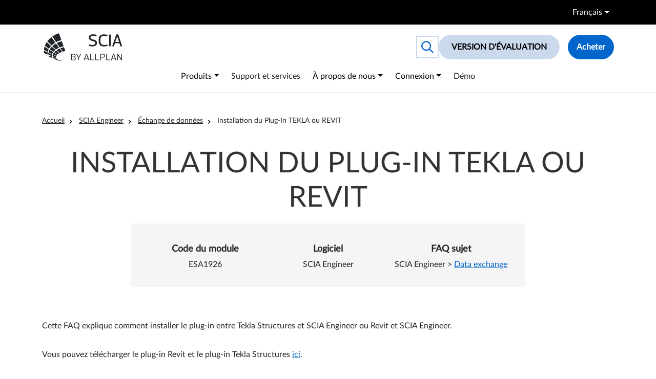

--- FILE ---
content_type: text/html; charset=UTF-8
request_url: https://www.scia.net/fr/support/faq/scia-engineer/echange-donnees/installation-du-plug-tekla-ou-revit
body_size: 114461
content:
<!DOCTYPE html>
<html lang="fr" dir="ltr" prefix="og: https://ogp.me/ns#">
  <head>
    <!-- Google Tag Manager -->
    <script>(function(w,d,s,l,i){w[l]=w[l]||[];w[l].push({'gtm.start':
          new Date().getTime(),event:'gtm.js'});var f=d.getElementsByTagName(s)[0],
        j=d.createElement(s),dl=l!='dataLayer'?'&l='+l:'';j.async=true;j.src=
        'https://www.googletagmanager.com/gtm.js?id='+i+dl;f.parentNode.insertBefore(j,f);
      })(window,document,'script','dataLayer','GTM-BX52');</script>
    <!-- End Google Tag Manager -->
    <meta charset="utf-8" />
<noscript><style>form.antibot * :not(.antibot-message) { display: none !important; }</style>
</noscript><script type="application/ld+json">{"@context":"http:\/\/schema.org","@type":"BreadcrumbList","itemListElement":[{"@type":"ListItem","position":1,"item":{"@id":"\/fr","name":"Accueil"}},{"@type":"ListItem","position":2,"item":{"@id":"\/fr\/support\/apercu-faq","name":"SCIA Engineer"}},{"@type":"ListItem","position":3,"item":{"@id":"\/fr\/support\/apercu-faq?topic=8390","name":"\u00c9change de donn\u00e9es"}},{"@type":"ListItem","position":4,"item":{"@id":"","name":"Installation du Plug-In TEKLA ou REVIT"}}]}</script>
<meta name="description" content="Cette FAQ explique comment installer le plug-in entre Tekla Structures et SCIA Engineer ou Revit et SCIA Engineer." />
<meta name="abstract" content="Cette FAQ explique comment installer le plug-in entre Tekla Structures et SCIA Engineer ou Revit et SCIA Engineer." />
<meta name="robots" content="noodp" />
<link rel="canonical" href="https://www.scia.net/fr/support/faq/scia-engineer/echange-donnees/installation-du-plug-tekla-ou-revit" />
<meta property="og:site_name" content="SCIA" />
<meta property="og:type" content="Page" />
<meta property="og:url" content="https://www.scia.net/fr/support/faq/scia-engineer/echange-donnees/installation-du-plug-tekla-ou-revit" />
<meta property="og:title" content="Installation du Plug-In TEKLA ou REVIT - FAQ, SCIA Engineer" />
<meta property="og:description" content="Cette FAQ explique comment installer le plug-in entre Tekla Structures et SCIA Engineer ou Revit et SCIA Engineer." />
<meta name="twitter:card" content="summary_large_image" />
<meta name="twitter:title" content="Installation du Plug-In TEKLA ou REVIT - FAQ, SCIA Engineer" />
<meta name="Generator" content="Drupal 10 (https://www.drupal.org)" />
<meta name="MobileOptimized" content="width" />
<meta name="HandheldFriendly" content="true" />
<meta name="viewport" content="width=device-width, initial-scale=1.0" />
<script type="application/ld+json">{"@context":"https:\/\/schema.org","@type":"Organization","url":"https:\/\/www.scia.net","logo":"https:\/\/www.scia.net\/themes\/custom\/itr_ghent_theme\/frontend\/src\/project\/media\/scia-logo-default.png"}</script>
<script type="application/ld+json">{"@context":"https:\/\/schema.org","@type":"FAQPage","mainEntity":[{"@type":"Question","name":"Instalace Tekla nebo Revit plug-in","acceptedAnswer":{"@type":"Answer","text":"<p>This FAQ explains how you can install the plug-in between Tekla Structures and SCIA Engineer or Revit and SCIA Engineer.&lt;\/p&gt;\r\n\r\n<p>You can download the Revit plug-in&nbsp;<a>here&lt;\/a&gt;&nbsp;and the Tekla Structures plug-in&nbsp;<a>here&lt;\/a&gt;&nbsp;(you need to create an account on our website to have access to it).&lt;\/p&gt;\r\n\r\n<h2>SCIA is not already installed on your PC&lt;\/h2&gt;\r\n\r\n<p>Go to <a>https:\/\/www.scia.net\/en\/support\/downloads\/&lt;\/a&gt; and use the latest version of SCIA Engineer. Select the installation language and click twice on Next until the Setup Type dialog appears. Choose Custom and click on Next:&lt;\/p&gt;\r\n\r\n&lt;\/drupal-media&gt;\r\n\r\n<p>In the Custom Setup dialog go to Add-ons and select the plug-in that you want to install (either Tekla or Revit):&lt;\/p&gt;\r\n\r\n&lt;\/drupal-media&gt;\r\n\r\n<p>To run the plug-in, you always need a SCIA Engineer version, please keep the installation of SCIA Engineer as it is by default.&lt;\/p&gt;\r\n\r\n<p>If you don\u2019t have a SCIA Engineer license, leave the dialog where you have to fill in your license credentials empty.&lt;\/p&gt;\r\n\r\n<p>&nbsp;&lt;\/p&gt;\r\n\r\n<h2>SCIA is already installed on your PC&lt;\/h2&gt;\r\n\r\n<p>Go to Control Panel, Programs and Features, select the SCIA Engineer version select Change:&lt;\/p&gt;\r\n\r\n&lt;\/drupal-media&gt;\r\n\r\n<p>Click on Next and then select the option Modify:&lt;\/p&gt;\r\n\r\n&lt;\/drupal-media&gt;\r\n\r\n<p>In the Custom Setup dialog go to Add-ons and select the plug-in that you want to install (either Tekla or Revit):&lt;\/p&gt;\r\n\r\n&lt;\/drupal-media&gt;\r\n\r\n<p>To run the plug-in, you always need a SCIA Engineer version, please keep the installation of SCIA Engineer as it is by default.&lt;\/p&gt;\r\n"}}]}</script>
<link rel="icon" href="/themes/custom/itr_ghent_theme/favicon.ico" type="image/vnd.microsoft.icon" />
<link rel="alternate" hreflang="en" href="https://www.scia.net/en/support/faq/scia-engineer/data-exchange/install-tekla-revit-plug" />
<link rel="alternate" hreflang="nl" href="https://www.scia.net/nl/support/faq/scia-engineer/data-uitwisseling/installeer-tekla-revit-plugin" />
<link rel="alternate" hreflang="fr" href="https://www.scia.net/fr/support/faq/scia-engineer/echange-donnees/installation-du-plug-tekla-ou-revit" />
<link rel="alternate" hreflang="cs" href="https://www.scia.net/cs/support/faq/scia-engineer/data-exchange/instalace-tekla-nebo-revit-plug" />

    <title>Installation du Plug-In TEKLA ou REVIT (FAQ)</title>
    <link rel="stylesheet" media="all" href="/sites/default/files/css/css_c6aLawXy8rl5a1VBn6B0HRJCcXZ95eQKdpurnRnXMug.css?delta=0&amp;language=fr&amp;theme=itr_ghent_theme&amp;include=eJxFyEEOAyEIAMAPWXnSBleqJIgE8ODve-wc5xWMuKC7U-H0Z0zSfHLSIhiyG8on8grrKIs6I3xZkry-aMlbi6HjcLQZ0P0YSv1PPWqnCcekXuJG0oKGQT9cby1q" />
<link rel="stylesheet" media="all" href="/sites/default/files/css/css_MWrv33CRhUNvyTyvYvzTyqde1hOcMrvHotr8ECbb2qA.css?delta=1&amp;language=fr&amp;theme=itr_ghent_theme&amp;include=eJxFyEEOAyEIAMAPWXnSBleqJIgE8ODve-wc5xWMuKC7U-H0Z0zSfHLSIhiyG8on8grrKIs6I3xZkry-aMlbi6HjcLQZ0P0YSv1PPWqnCcekXuJG0oKGQT9cby1q" />

    <script src="https://use.fontawesome.com/releases/v6.6.0/js/fontawesome.js" defer crossorigin="anonymous"></script>
<script src="https://use.fontawesome.com/releases/v6.6.0/js/regular.js" defer crossorigin="anonymous"></script>
<script src="https://use.fontawesome.com/releases/v6.6.0/js/solid.js" defer crossorigin="anonymous"></script>

    
  </head>
  <body>
  <!-- Google Tag Manager (noscript) -->
  <noscript><iframe src="https://www.googletagmanager.com/ns.html?id=GTM-BX52"
                    height="0" width="0" style="display:none;visibility:hidden"></iframe></noscript>
  <!-- End Google Tag Manager (noscript) -->
    <a href="#main-content" class="visually-hidden focusable">
    Aller au contenu principal
  </a>
  <div class="svg-sprite" aria-hidden="true">
    <svg xmlns="http://www.w3.org/2000/svg" xmlns:xlink="http://www.w3.org/1999/xlink"><defs><symbol viewBox="0 0 24 24" fill="currentColor" id="arrow-right-sprite"><path d="M5 3l3.057-3 11.943 12-11.943 12-3.057-3 9-9z" /></symbol><symbol viewBox="0 0 16 16.892" id="ico-calendar-sprite"><g transform="translate(0 2.67)" fill="none" stroke="currentColor" stroke-width="1"><rect width="16" height="14.222" stroke="none" /><rect x="0.5" y="0.5" width="15" height="13.222" fill="none" /></g><line id="ico-calendar-sprite_Line_36" y1="3.199" transform="translate(3.636)" fill="none" stroke="currentColor" stroke-width="1" /><line id="ico-calendar-sprite_Line_37" y1="3.199" transform="translate(12.364)" fill="none" stroke="currentColor" stroke-width="1" /><line id="ico-calendar-sprite_Line_38" x2="15.306" transform="translate(0.347 5.983)" fill="none" stroke="currentColor" stroke-width="1" /><line id="ico-calendar-sprite_Line_39" x2="1.655" transform="translate(2.869 9.619)" fill="none" stroke="currentColor" stroke-width="1" /><line id="ico-calendar-sprite_Line_41" x2="1.655" transform="translate(5.738 9.619)" fill="none" stroke="currentColor" stroke-width="1" /><line id="ico-calendar-sprite_Line_42" x2="1.655" transform="translate(8.607 9.619)" fill="none" stroke="currentColor" stroke-width="1" /><line id="ico-calendar-sprite_Line_43" x2="1.655" transform="translate(11.476 9.619)" fill="none" stroke="currentColor" stroke-width="1" /><line id="ico-calendar-sprite_Line_44" x2="1.655" transform="translate(2.869 12.528)" fill="none" stroke="currentColor" stroke-width="1" /><line id="ico-calendar-sprite_Line_45" x2="1.655" transform="translate(5.738 12.528)" fill="none" stroke="currentColor" stroke-width="1" /><line id="ico-calendar-sprite_Line_46" x2="1.655" transform="translate(8.607 12.528)" fill="none" stroke="currentColor" stroke-width="1" /><line id="ico-calendar-sprite_Line_47" x2="1.655" transform="translate(11.476 12.528)" fill="none" stroke="currentColor" stroke-width="1" /></symbol><symbol viewBox="0 0 17 12" id="ico-caret-sprite"><path d="M8.5,0,17,12H0Z" transform="translate(17 12) rotate(180)" fill="currentColor" /></symbol><symbol viewBox="0 0 20 16" fill="currentColor" id="ico-cart-sprite"><path d="M0.613507 1.17581C0.283157 1.17581 0 0.907907 0 0.580465C0 0.267907 0.283157 0 0.613507 0H2.21806C2.23379 0 2.26526 0 2.28099 0C2.8473 0.0148837 3.35069 0.11907 3.77543 0.372093C4.24736 0.654884 4.59344 1.08651 4.78221 1.72651C4.78221 1.7414 4.78221 1.75628 4.79794 1.77116L4.95525 2.36651H18.7198C19.0659 2.36651 19.3333 2.63442 19.3333 2.94698C19.3333 3.00651 19.3176 3.06605 19.3019 3.12558L17.6973 9.24279C17.6344 9.5107 17.3827 9.6893 17.0995 9.6893H7.03173C7.25197 10.4633 7.4722 10.88 7.77109 11.0735C8.1329 11.2967 8.76214 11.3116 9.81611 11.2967H9.83184H16.9422C17.2883 11.2967 17.5557 11.5647 17.5557 11.8772C17.5557 12.2047 17.2726 12.4577 16.9422 12.4577H9.83184C8.52617 12.4726 7.7239 12.4428 7.07893 12.0409C6.41823 11.6242 6.07215 10.9098 5.72607 9.61488L3.61812 2.06884C3.61812 2.05395 3.61812 2.05395 3.60239 2.03907C3.508 1.71163 3.35069 1.48837 3.13046 1.3693C2.91023 1.23535 2.61134 1.17581 2.26526 1.17581C2.24953 1.17581 2.23379 1.17581 2.21806 1.17581H0.613507ZM15.1017 13.1423C15.9354 13.1423 16.6119 13.7823 16.6119 14.5712C16.6119 15.36 15.9354 16 15.1017 16C14.268 16 13.5915 15.36 13.5915 14.5712C13.5915 13.7823 14.268 13.1423 15.1017 13.1423ZM8.47898 13.1423C9.31272 13.1423 9.98915 13.7823 9.98915 14.5712C9.98915 15.36 9.31272 16 8.47898 16C7.64524 16 6.96881 15.36 6.96881 14.5712C6.96881 13.7823 7.64524 13.1423 8.47898 13.1423ZM5.30133 3.52744L6.70138 8.51349H16.6276L17.9333 3.52744H5.30133Z" /></symbol><symbol viewBox="0 0 28.004 25.231" id="ico-chat-sprite"><g transform="translate(-272.473 -494.889)"><path d="M283.875,495.639c-5.882,0-10.652,3.6-10.652,8.032,0,2.876,2.01,5.391,5.024,6.811-.339,1.652-.985,3.857-2.153,5.025,1.435,0,4.545-2.379,6.369-3.882a13.941,13.941,0,0,0,1.412.08c5.883,0,10.652-3.6,10.652-8.034S289.758,495.639,283.875,495.639Z" transform="translate(0 0)" fill="none" stroke="currentColor" stroke-miterlimit="10" stroke-width="1.5" /><path d="M289.689,518.989c2.461,4.447,10.294,2.733,10.294,2.733s1.552,3.492,4.27,3.492a4.7,4.7,0,0,1-1.243-4.462s8.38-5.233.021-11.458" transform="translate(-7.048 -5.845)" fill="none" stroke="currentColor" stroke-miterlimit="10" stroke-width="1.5" /></g></symbol><symbol viewBox="0 0 12.059 12.503" id="ico-check-primary-sprite"><path d="M2942.109,700.169l-.829,4.285,8.916-.344" transform="rotate(-49 712.345 3578.258)" fill="none" stroke="#06c" stroke-linecap="round" stroke-linejoin="round" stroke-width="2" /></symbol><symbol viewBox="0 0 24 24" fill="currentColor" id="ico-cross-sprite"><path d="M23.954 21.03l-9.184-9.095 9.092-9.174-2.832-2.807-9.09 9.179-9.176-9.088-2.81 2.81 9.186 9.105-9.095 9.184 2.81 2.81 9.112-9.192 9.18 9.1z" /></symbol><symbol viewBox="0 0 25.583 17.68" id="ico-email-sprite"><g transform="translate(-338.065 -46.295)"><rect width="24.083" height="16.18" rx="2.835" transform="translate(338.815 47.045)" fill="none" stroke="currentColor" stroke-miterlimit="10" stroke-width="1.5" /><path d="M339.314,48.044s9.748,8.24,10.553,8.881a1.971,1.971,0,0,0,2.5.11c.346-.277,10.473-8.57,10.473-8.57" transform="translate(-0.165 -0.331)" fill="none" stroke="currentColor" stroke-miterlimit="10" stroke-width="1.5" /></g></symbol><symbol viewBox="0 0 24
24" fill="currentColor" id="ico-language-sprite"><path d="M12 3c5.514 0 10 3.592 10 8.007 0 4.917-5.144 7.961-9.91 7.961-1.937 0-3.384-.397-4.394-.644-1 .613-1.594 1.037-4.272 1.82.535-1.373.722-2.748.601-4.265-.837-1-2.025-2.4-2.025-4.872 0-4.415 4.486-8.007 10-8.007zm0-2c-6.338 0-12 4.226-12 10.007 0 2.05.739 4.063 2.047 5.625.055 1.83-1.023 4.456-1.993 6.368 2.602-.47 6.301-1.508 7.978-2.536 1.417.345 2.774.503 4.059.503 7.084 0 11.91-4.837 11.91-9.961-.001-5.811-5.702-10.006-12.001-10.006z" /></symbol><symbol viewBox="0 0 24
24" fill="currentColor" id="ico-location-sprite"><path d="M12 0c-4.198 0-8 3.403-8 7.602 0 6.243 6.377 6.903 8 16.398 1.623-9.495 8-10.155 8-16.398 0-4.199-3.801-7.602-8-7.602zm0 11c-1.657 0-3-1.343-3-3s1.342-3 3-3 3 1.343 3 3-1.343 3-3 3z" /></symbol><symbol viewBox="0 0 10.471 12.54" id="ico-padlock-sprite"><g transform="translate(-38.906 -44.907)" fill="none" stroke="currentColor" stroke-miterlimit="10" stroke-width="1.5"><rect width="8.971" height="6.828" rx="1.128" transform="translate(39.656 49.869)" /><path d="M3.174,0h0A3.184,3.184,0,0,1,6.358,3.184V4.213a0,0,0,0,1,0,0H0a0,0,0,0,1,0,0V3.174A3.174,3.174,0,0,1,3.174,0Z" transform="translate(40.962 45.657)" /></g></symbol><symbol viewBox="0 0 23.216 28.615" id="ico-phone-sprite"><path d="M489.13,62.126c-1.518-1.083-3.824-2.761-4.711-3.4-.733-.529-1.7.339-2.055.943s-.8,2.64-1.315,2.615c-1,.135-8.941-11.76-8.643-12.6.267-.752,1.219-.033,2.008-.316s0,.007,0,.007,2.974-.8,2.448-2.591-1.31-4.532-1.614-5.582c-.242-.841-3.144-.063-3.144-.063h0a5.366,5.366,0,0,0-3.549,3.764c-.568,2.968.813,9.143,3.849,13.858s9.456,9.4,12.315,9.132,4.862-2.967,4.862-2.967A2.088,2.088,0,0,0,489.13,62.126Z" transform="translate(-467.589 -40.04)" fill="none" stroke="currentColor" stroke-miterlimit="10" stroke-width="1.5" /></symbol><symbol viewBox="0 0 24 24" fill="currentColor" id="ico-play-sprite"><path d="M20.1,12.1L4.4,23.3V1L20.1,12.1z" /></symbol><symbol viewBox="0 0 24 24" fill="currentColor" id="ico-quote-sprite"><path d="M14.017 21v-7.391c0-5.704 3.731-9.57 8.983-10.609l.995 2.151c-2.432.917-3.995 3.638-3.995 5.849h4v10h-9.983zm-14.017 0v-7.391c0-5.704 3.748-9.57 9-10.609l.996 2.151c-2.433.917-3.996 3.638-3.996 5.849h3.983v10h-9.983z" /></symbol><symbol viewBox="0 0 15.017 14.794" id="ico-search-sprite"><g fill="none" stroke="currentColor" stroke-width="1.5"><circle cx="6" cy="6" r="6" stroke="none" /><circle cx="6" cy="6" r="5.25" /></g><path transform="translate(9.5 9.5)" fill="none" stroke="currentColor" stroke-width="1.5" d="M0 0 5 4.75" /></symbol><symbol viewBox="157.28 59.58 254.92 90.05" fill="currentColor" id="logo-new-sprite"><path d="m302.8 100.5.9-4.5c5.8 1.4 9.7 1.7 12.8 1.7 5.6 0 8.1-2.9 8.1-6 0-4.6-5.4-5.8-9.5-6.9-6.2-1.6-11.8-5-11.8-11.5s5.9-10.1 13.2-10.1 8.1.6 12.9 2l-1.2 4.5c-5.8-1.4-8.6-1.7-11.6-1.7-5.6 0-7.6 2.5-7.6 5.5 0 4.3 5.5 5.8 9.8 6.8 6.2 1.4 11.5 4.4 11.5 10.9s-5.9 11.2-13.7 11.2-9-.6-13.7-2z" /><path d="m351.7 63.3c4.3 0 8.4.6 13.2 2l-1.2 4.5c-5.8-1.4-8.5-1.7-11.5-1.7-8.8 0-11 6.4-11 14.6s2.2 15.1 11 15.1 5.8-.3 11.5-1.7l1.2 4.5c-4.8 1.4-8.8 2-13.2 2-13 0-16.2-9-16.2-19.9s3.2-19.3 16.2-19.3z" /><path d="m369.6 101.9v-38.1h5.3v38.1z" /><path d="m403.1 92.3h-14.6l-3.2 9.6h-5.6l13.1-38.4h6.6l12.8 38.4h-5.9l-3.1-9.6zm-7.2-22.1-6.2 17.6h12.3l-6-17.6z" /><path d="m256.9 137c2.7.6 4.2 2.5 4.2 5.1s-2.1 5.6-6.2 5.6h-9v-21.1h8.3c4.1 0 6.2 2.1 6.2 5.3s-1.3 4.3-3.6 4.9zm-2.8-8.3h-5.8v7.3h5.8c2.6 0 4-1.2 4-3.6s-1.4-3.6-4-3.6zm-5.8 9.3v7.7h6.3c2.6 0 4.1-1.2 4.1-3.8s-1.5-3.8-4.5-3.8h-5.9z" /><path d="m270.6 137.9 5.7-11.3h2.5l-7.2 13.6v7.4h-2.3v-7.4l-7.2-13.6h2.6l5.7 11.3z" /><path d="m300.1 142.1h-8.7l-2 5.6h-2.4l7.5-21.2h2.9l7.3 21.2h-2.5l-1.9-5.6zm-4.3-12.8-3.9 10.8h7.8l-3.8-10.8z" /><path d="m309.8 126.6v19h10.7v2h-13v-21.1h2.3z" /><path d="m326.5 126.6v19h10.7v2h-13v-21.1h2.3z" /><path d="m343.3 138.9v8.8h-2.3v-21.1h8.5c4.1 0 6.3 2.6 6.3 6.1s-2.2 6.1-6.3 6.1h-6.2zm0-2.1h6c2.6 0 4.2-1.3 4.2-4.1s-1.6-4.1-4.2-4.1h-6z" /><path d="m361.9 126.6v19h10.7v2h-13v-21.1h2.3z" /><path d="m388.5 142.1h-8.7l-2 5.6h-2.4l7.5-21.2h2.9l7.3 21.2h-2.5l-1.9-5.6zm-4.3-12.8-3.9 10.8h7.8l-3.8-10.8z" /><path d="m395.9 147.7v-21.1h2.3l11.2 16.8v-16.8h2.2v21.1h-2.3l-11.2-16.6v16.6z" /><path d="m172.5 131.9c3.6 1.2 7.2 2.2 10.9 3.3.2 1.4 1 3.6 2.4 4.6-4-.8-10.4-2.5-10.4-2.5-1.9-2.6-2.8-5.3-2.8-5.3zm43.2-46.4 6 16.5c-4.6.9-8.4 2.2-12.7 3.9-3.2-4.7-6.4-9.4-9.6-14.3 5.1-2.7 10.7-4.8 16.4-6.1zm-19 7.5c3.3 4.6 6.6 9.1 9.8 13.8-3.6 1.6-7.1 3.6-10.2 5.8-3.8-3.6-7.6-7.2-11.4-10.9 3.5-3.2 7.4-6.2 11.8-8.7zm-13.6 10.5c3.9 3.5 7.7 6.9 11.6 10.4-2.4 1.9-4.5 3.9-6.3 6.1-4-2.7-8-5.4-12-8.2 1.8-2.8 4.1-5.6 6.7-8.3zm-7.8 10.2c4 2.6 8 5.1 12.1 7.6-1.4 2-2.5 4-3.2 6.1-4-1.9-8-3.9-12-6 .6-2.6 1.7-5.1 3.1-7.7zm-3.5 9.6c4 1.9 7.9 3.7 12 5.4-.4 1.6-.6 3.2-.5 4.7v.3c-3.8-1.3-7.3-2.5-11.1-4-.3-2-.7-3.6-.4-6.5z" /><path d="m206.9 147.4c2.8 1 6.4 1.5 10.2 1.9-.8.1 0 0-2.3.3-2.3.2-9.7-.6-14.2-1.9 1.8 0 4.4 0 6.3-.3zm16-42.2 4.4 12.1c-3.1.7-6 1.5-8.7 2.4-2.5-3.6-5-7.3-7.6-11 1.5-.7 7.4-2.9 11.9-3.5zm-14.3 4.4c2.5 3.6 5.2 7.1 7.8 10.8-2.8 1-5.6 2.3-7.9 3.5-3.3-3-6.5-6-9.7-9 3-2 6.4-3.9 9.8-5.4zm-11.4 6.4c3.3 2.9 6.6 5.8 9.9 8.7-2 1.2-3.8 2.5-5.3 3.8-3.6-2.3-7.2-4.6-10.7-6.9 1.7-2 3.8-3.9 6.1-5.6zm-7.2 6.9c3.5 2.2 7.1 4.3 10.8 6.5-1.2 1.2-2.2 2.5-2.8 3.9-3.8-1.5-7.5-3-11.2-4.7.7-1.9 1.8-3.8 3.2-5.7zm-3.6 6.9c3.7 1.5 7.4 3 11.2 4.4-.2.5-.3.9-.5 1.4-.2.7-.2 1.4-.2 2.1-3.8-1-7.5-2-11.2-3.2 0-1.6.2-3.2.6-4.7zm15.1 15c1.1.8 2.5 1.5 4 2.1h-1.1c-1.7.1-3.6.1-5.6 0-1.9-.7-4.4-1.7-5.6-2.5 2.5.1 5.9.4 8.3.3z" /><path d="m198.5 142c.6.8 1.3 1.5 2.1 2.2-2.6 0-5.4-.2-8.3-.5-1.6-1.1-2.5-1.8-3-2.3 2.9.3 6.2.6 9.1.7z" /><path d="m158 124.3c-.4-2.2-.8-5.9-.7-8.2 4.2 2.2 8.3 4.3 12.5 6.3-.2 2.3-.3 4.3.2 6.5l-12-4.5zm27.1-54.4c6.6-4.7 13.9-8.2 21.2-10.3l8 22.1c-6 1.5-11.7 3.8-17.1 6.8-4.1-6.1-8.1-12.3-12.2-18.5zm-16.5 15.9c3.7-4.9 8.4-9.6 13.3-13.5 4.5 6 8.5 12 12.7 17.8-4.5 2.7-8.6 5.9-12.1 9.3-4.6-4.5-9.2-9-13.9-13.6zm-8.2 14.6c1.6-4.2 3.7-8.2 6.3-12 4.7 4.3 9.3 8.6 14 12.8-2.7 2.8-4.9 5.8-6.7 8.8-4.5-3.2-9-6.4-13.6-9.6zm-2.9 12.6v-.6c.4-3.1 1-6.2 2-9.2 4.5 3 8.9 6 13.4 8.9-1.4 2.7-2.3 5.5-2.8 8.2-4.2-2.3-8.3-4.7-12.6-7.2z" /><path d="m185.9 135.9s6.2 1.7 11.2 3c0 0 0 .9 1 2.4 0 0-8-1-9.6-1.2 0 0-1.6-.9-2.6-4.2z" /></symbol><symbol viewBox="0 0 223.6 71.4" id="logo-sprite"><g class="brand-name" fill="currentColor"><path d="M72,32.9c-2.3-2.4-3.4-5.6-3.4-9.4c0-1.9,0.3-3.6,0.9-5.3c0.6-1.6,1.5-3,2.6-4.2c1.1-1.1,2.5-2.1,4.2-2.7 c1.7-0.7,3.6-1,5.8-1h27.8v8.7H86.5c-0.7,0-1.5,0.1-2.2,0.2c-0.7,0.1-1.3,0.3-1.9,0.6c-0.6,0.3-1,0.8-1.4,1.3 c-0.3,0.6-0.5,1.3-0.5,2.3c0,0.9,0.2,1.7,0.5,2.3c0.3,0.6,0.8,1,1.4,1.3c0.6,0.3,1.2,0.5,1.9,0.6c0.7,0.1,1.4,0.2,2.2,0.2h12.2 c2.2,0,4.1,0.3,5.8,1c1.7,0.7,3.1,1.6,4.2,2.7c1.1,1.2,2,2.5,2.6,4.2c0.6,1.6,0.9,3.4,0.9,5.3c0,3.9-1.1,7-3.4,9.4 c-2.3,2.4-5.6,3.6-10,3.6H68.5v-8.7h25.6c0.7,0,1.5-0.1,2.2-0.2c0.7-0.1,1.3-0.3,1.9-0.6c0.6-0.3,1-0.8,1.4-1.3 c0.3-0.6,0.5-1.3,0.5-2.3c0-0.9-0.2-1.7-0.5-2.3c-0.3-0.6-0.8-1-1.4-1.3c-0.6-0.3-1.2-0.5-1.9-0.6c-0.7-0.1-1.4-0.2-2.2-0.2H82 C77.6,36.5,74.3,35.3,72,32.9z" /><path d="M154.3,19.6h-16.1c-3.3,0-5.9,1.1-7.8,3.4c-1.9,2.2-2.9,5.3-2.9,9.3c0,3.9,1,7,2.9,9.3 c1.9,2.2,4.5,3.4,7.8,3.4h16.1V54h-17.9c-6.6,0-11.7-1.8-15.4-5.5c-3.7-3.7-5.5-9.1-5.5-16.3c0-7.2,1.8-12.6,5.5-16.3 c3.7-3.7,8.8-5.5,15.4-5.5h17.9V19.6z" /><path d="M171.4,19.9V54h-11.3V23.8L171.4,19.9z M160.1,21V10.4h11.3v6.8L160.1,21z" /><path d="M192.4,10.6h12.7L223.5,54H212l-4.2-10.5h-17.8L185.7,54h-11.5L192.4,10.6z M192.6,36.7H205l-6.2-15.4 L192.6,36.7z" /></g><g class="brand-shape" fill-rule="evenodd" clip-rule="evenodd" fill="currentColor"><path d="M39.3,69.6c2.2,0.8,5,1.2,8.1,1.5c-0.6,0.1,0,0.1-1.8,0.2 c-1.8,0.2-7.7-0.5-11.3-1.5C35.8,69.8,37.9,69.8,39.3,69.6L39.3,69.6z M52,36.1l3.5,9.6c-2.4,0.6-4.8,1.2-6.9,1.9 c-2-2.9-4-5.8-6-8.7C43.8,38.3,48.5,36.7,52,36.1L52,36.1z M40.7,39.6c2,2.8,4.2,5.7,6.2,8.6C44.7,49,42.4,50,40.6,51 c-2.6-2.4-5.2-4.7-7.7-7.1C35.3,42.2,37.9,40.7,40.7,39.6L40.7,39.6z M31.7,44.7c2.6,2.3,5.2,4.6,7.8,6.9c-1.6,0.9-3,2-4.2,3 c-2.9-1.8-5.7-3.6-8.5-5.5C28.2,47.6,29.8,46.1,31.7,44.7L31.7,44.7z M25.9,50.2c2.8,1.7,5.7,3.4,8.6,5.1c-1,1-1.7,2-2.2,3.1 c-3-1.2-6-2.4-8.9-3.7C24,53.2,24.8,51.6,25.9,50.2L25.9,50.2z M23.1,55.6c2.9,1.2,5.9,2.4,8.9,3.5c-0.1,0.4-0.3,0.7-0.4,1.1 c-0.1,0.6-0.2,1.1-0.2,1.7c-3-0.8-5.9-1.6-8.9-2.5C22.5,58.1,22.7,56.8,23.1,55.6L23.1,55.6z M35.1,67.6c0.9,0.6,2,1.2,3.2,1.7 l-0.9,0c-1.4,0.1-2.9,0.1-4.4,0c-1.5-0.5-3.5-1.3-4.5-2C30.6,67.4,33.3,67.6,35.1,67.6L35.1,67.6z" /><path d="M12.1,57.3c2.9,0.9,5.7,1.7,8.7,2.6c0.2,1.1,0.8,2.8,1.9,3.6l0,0 c-3.2-0.6-8.3-2-8.3-2C12.8,59.5,12.1,57.3,12.1,57.3z M46.3,20.5l4.8,13.1c-3.6,0.7-6.7,1.8-10.1,3.1c-2.5-3.7-5.1-7.5-7.7-11.3 C37.4,23.2,41.8,21.5,46.3,20.5L46.3,20.5z M31.2,26.5c2.6,3.6,5.2,7.3,7.8,10.9c-2.9,1.3-5.6,2.8-8.1,4.6c-3-2.9-6-5.7-9.1-8.6 C24.6,30.8,27.8,28.5,31.2,26.5L31.2,26.5z M20.5,34.8c3.1,2.8,6.1,5.5,9.2,8.2c-1.9,1.5-3.6,3.1-5,4.8c-3.2-2.1-6.4-4.3-9.5-6.5 C16.6,39,18.4,36.8,20.5,34.8L20.5,34.8z M14.3,42.9c3.2,2,6.3,4.1,9.6,6.1c-1.1,1.6-2,3.2-2.6,4.8c-3.2-1.5-6.3-3.1-9.5-4.8 C12.3,46.9,13.1,44.9,14.3,42.9L14.3,42.9z M11.5,50.4c3.1,1.5,6.3,2.9,9.5,4.3c-0.3,1.3-0.5,2.5-0.4,3.8l0,0.2 c-3.1-1-5.8-2-8.8-3.2C11.5,53.9,11.2,52.7,11.5,50.4L11.5,50.4z" /><path d="M0.6,51.3c-0.3-1.8-0.6-4.7-0.6-6.5c3.3,1.7,6.6,3.4,9.9,5 c-0.1,1.8-0.2,3.4,0.2,5.1L0.6,51.3z M22.1,8.2c5.3-3.7,11-6.5,16.8-8.2l6.4,17.5c-4.7,1.2-9.3,3-13.5,5.4 C28.5,18,25.3,13.1,22.1,8.2L22.1,8.2z M8.9,20.7c2.9-3.9,6.7-7.6,10.6-10.7c3.6,4.8,6.7,9.5,10,14.1c-3.5,2.2-6.8,4.7-9.6,7.4 C16.3,28,12.6,24.4,8.9,20.7L8.9,20.7z M2.5,32.3c1.3-3.3,2.9-6.5,5-9.5c3.7,3.4,7.4,6.8,11.1,10.2c-2.1,2.2-3.9,4.6-5.3,7 C9.7,37.4,6.1,34.9,2.5,32.3L2.5,32.3z M0.2,42.3l0-0.5c0.3-2.5,0.8-4.9,1.5-7.3c3.5,2.4,7.1,4.7,10.6,7.1 c-1.1,2.2-1.8,4.3-2.2,6.5C6.8,46.3,3.5,44.4,0.2,42.3L0.2,42.3z" /><path d="M32.7,65.3c0.4,0.6,1,1.2,1.7,1.7c-2,0-4.3-0.2-6.6-0.4 c-1.3-0.9-2-1.5-2.4-1.8C27.8,65,30.3,65.3,32.7,65.3L32.7,65.3z" /><path d="M22.6,60.4c0,0,4.9,1.4,8.9,2.4c0,0,0.1,0.7,0.8,1.9 c0,0-6.3-0.8-7.6-1C24.7,63.8,23.4,63,22.6,60.4z" /></g><g class="brand-baseline" fill="currentColor"><path d="M68.4,71.3l3.3-8.6h1.2l3.5,8.6H75l-1-2.6h-3.6l-0.9,2.6H68.4z M70.8,67.7h2.9l-0.9-2.4 c-0.3-0.7-0.5-1.3-0.6-1.8c-0.1,0.6-0.3,1.1-0.5,1.6L70.8,67.7z" /><path d="M79.8,71.3v-8.6H81l4.5,6.8v-6.8h1.1v8.6h-1.2l-4.5-6.8v6.8H79.8z" /><path d="M88.4,71.3v-8.6h6.1v1h-5v2.6h4.7v1h-4.7v2.9h5.2v1H88.4z" /><path d="M96.3,71.3v-8.6H98l2,6.1c0.2,0.6,0.3,1,0.4,1.3c0.1-0.3,0.2-0.8,0.5-1.4l2-6h1.5v8.6h-1.1v-7.2l-2.5,7.2 h-1l-2.5-7.4v7.4H96.3z" /><path d="M106.2,71.3v-8.6h6.1v1h-5v2.6h4.7v1h-4.7v2.9h5.2v1H106.2z" /><path d="M116.3,71.3v-7.6h-2.8v-1h6.7v1h-2.8v7.6H116.3z" /><path d="M121,68.5l1.1-0.1c0.1,0.4,0.2,0.8,0.4,1.1c0.2,0.3,0.5,0.5,0.9,0.7c0.4,0.2,0.8,0.3,1.3,0.3 c0.4,0,0.8-0.1,1.1-0.2c0.3-0.1,0.6-0.3,0.7-0.5c0.2-0.2,0.2-0.5,0.2-0.7c0-0.3-0.1-0.5-0.2-0.7c-0.2-0.2-0.4-0.4-0.8-0.5 c-0.2-0.1-0.7-0.2-1.5-0.4c-0.8-0.2-1.3-0.4-1.6-0.5c-0.4-0.2-0.7-0.5-0.9-0.8c-0.2-0.3-0.3-0.7-0.3-1.1c0-0.4,0.1-0.8,0.4-1.2 c0.2-0.4,0.6-0.7,1.1-0.9c0.5-0.2,1-0.3,1.6-0.3c0.6,0,1.2,0.1,1.7,0.3c0.5,0.2,0.9,0.5,1.1,0.9c0.3,0.4,0.4,0.9,0.4,1.4l-1.1,0.1 c-0.1-0.5-0.3-1-0.6-1.2c-0.3-0.3-0.8-0.4-1.5-0.4c-0.7,0-1.2,0.1-1.5,0.4c-0.3,0.3-0.5,0.6-0.5,0.9c0,0.3,0.1,0.6,0.3,0.8 c0.2,0.2,0.8,0.4,1.7,0.6c0.9,0.2,1.5,0.4,1.9,0.6c0.5,0.2,0.9,0.5,1.1,0.9c0.2,0.4,0.4,0.8,0.4,1.2c0,0.5-0.1,0.9-0.4,1.3 c-0.3,0.4-0.6,0.7-1.1,0.9c-0.5,0.2-1,0.3-1.6,0.3c-0.8,0-1.4-0.1-1.9-0.3c-0.5-0.2-0.9-0.6-1.2-1C121.1,69.6,121,69.1,121,68.5z" /><path d="M135.3,68.3l1.1,0.3c-0.2,0.9-0.7,1.7-1.3,2.1c-0.6,0.5-1.4,0.7-2.2,0.7c-0.9,0-1.7-0.2-2.2-0.6 c-0.6-0.4-1-0.9-1.3-1.6c-0.3-0.7-0.4-1.5-0.4-2.3c0-0.9,0.2-1.7,0.5-2.4c0.3-0.7,0.8-1.2,1.4-1.5c0.6-0.3,1.3-0.5,2.1-0.5 c0.8,0,1.6,0.2,2.1,0.7c0.6,0.4,1,1.1,1.2,1.9l-1.1,0.3c-0.2-0.6-0.5-1.1-0.9-1.4c-0.4-0.3-0.8-0.4-1.4-0.4c-0.7,0-1.2,0.2-1.6,0.5 c-0.4,0.3-0.7,0.7-0.9,1.3c-0.2,0.5-0.3,1.1-0.3,1.7c0,0.7,0.1,1.4,0.3,1.9c0.2,0.5,0.5,1,1,1.2c0.4,0.3,0.9,0.4,1.4,0.4 c0.6,0,1.2-0.2,1.6-0.6C134.9,69.5,135.2,69,135.3,68.3z" /><path d="M137.9,71.3v-8.6h1.1v3.5h4.4v-3.5h1.1v8.6h-1.1v-4.1H139v4.1H137.9z" /><path d="M146.4,71.3v-8.6h6.1v1h-5v2.6h4.7v1h-4.7v2.9h5.2v1H146.4z" /><path d="M154.3,71.3v-8.6h1.1v4.3l4.2-4.3h1.5l-3.6,3.5l3.7,5.1h-1.5l-3-4.4l-1.4,1.4v3H154.3z" /><path d="M171.6,68.3l1.1,0.3c-0.2,0.9-0.7,1.7-1.3,2.1c-0.6,0.5-1.4,0.7-2.2,0.7c-0.9,0-1.7-0.2-2.2-0.6 c-0.6-0.4-1-0.9-1.3-1.6c-0.3-0.7-0.4-1.5-0.4-2.3c0-0.9,0.2-1.7,0.5-2.4c0.3-0.7,0.8-1.2,1.4-1.5c0.6-0.3,1.3-0.5,2.1-0.5 c0.8,0,1.6,0.2,2.1,0.7c0.6,0.4,1,1.1,1.2,1.9l-1.1,0.3c-0.2-0.6-0.5-1.1-0.9-1.4c-0.4-0.3-0.8-0.4-1.4-0.4c-0.7,0-1.2,0.2-1.6,0.5 c-0.4,0.3-0.7,0.7-0.9,1.3c-0.2,0.5-0.3,1.1-0.3,1.7c0,0.7,0.1,1.4,0.3,1.9c0.2,0.5,0.5,1,1,1.2c0.4,0.3,0.9,0.4,1.4,0.4 c0.6,0,1.2-0.2,1.6-0.6C171.1,69.5,171.4,69,171.6,68.3z" /><path d="M173.7,67.1c0-1.4,0.4-2.6,1.1-3.4c0.8-0.8,1.7-1.2,2.9-1.2c0.8,0,1.5,0.2,2.1,0.6c0.6,0.4,1.1,0.9,1.4,1.6 c0.3,0.7,0.5,1.5,0.5,2.3c0,0.9-0.2,1.7-0.5,2.4c-0.3,0.7-0.8,1.2-1.5,1.6c-0.6,0.4-1.3,0.5-2.1,0.5c-0.8,0-1.5-0.2-2.1-0.6 c-0.6-0.4-1.1-0.9-1.4-1.6C173.9,68.5,173.7,67.8,173.7,67.1z M174.9,67.1c0,1,0.3,1.9,0.8,2.5c0.6,0.6,1.2,0.9,2.1,0.9 c0.8,0,1.5-0.3,2.1-0.9c0.5-0.6,0.8-1.5,0.8-2.6c0-0.7-0.1-1.3-0.4-1.8c-0.2-0.5-0.6-0.9-1-1.2c-0.4-0.3-1-0.4-1.5-0.4 c-0.8,0-1.5,0.3-2.1,0.8C175.2,64.9,174.9,65.8,174.9,67.1z" /><path d="M183.3,71.3v-8.6h1.7l2,6.1c0.2,0.6,0.3,1,0.4,1.3c0.1-0.3,0.2-0.8,0.5-1.4l2-6h1.5v8.6h-1.1v-7.2l-2.5,7.2 h-1l-2.5-7.4v7.4H183.3z" /><path d="M193.2,71.3v-8.6h3.2c0.6,0,1,0,1.3,0.1c0.4,0.1,0.8,0.2,1,0.4c0.3,0.2,0.5,0.5,0.7,0.8 c0.2,0.4,0.3,0.8,0.3,1.2c0,0.7-0.2,1.4-0.7,1.9c-0.5,0.5-1.3,0.8-2.5,0.8h-2.2v3.5H193.2z M194.3,66.7h2.2c0.7,0,1.2-0.1,1.5-0.4 c0.3-0.3,0.5-0.7,0.5-1.2c0-0.4-0.1-0.7-0.3-0.9c-0.2-0.3-0.4-0.4-0.7-0.5c-0.2-0.1-0.5-0.1-1-0.1h-2.2V66.7z" /><path d="M199.3,71.3l3.3-8.6h1.2l3.5,8.6H206l-1-2.6h-3.6l-0.9,2.6H199.3z M201.7,67.7h2.9l-0.9-2.4 c-0.3-0.7-0.5-1.3-0.6-1.8c-0.1,0.6-0.3,1.1-0.5,1.6L201.7,67.7z" /><path d="M208.1,71.3v-8.6h1.2l4.5,6.8v-6.8h1.1v8.6h-1.2l-4.5-6.8v6.8H208.1z" /><path d="M219.1,71.3v-3.7l-3.3-5h1.4l1.7,2.6c0.3,0.5,0.6,1,0.9,1.5c0.3-0.5,0.6-1,0.9-1.5l1.6-2.5h1.3l-3.4,5v3.7 H219.1z" /></g></symbol><symbol viewBox="0 0 513.958 642.438" id="shape-accordion-sprite"><path d="M0,0V191.262L275.318,465.5h0l.374-189.807Z" fill="#06c" transform="rotate(180 187.131 321.219)" /><path d="M1.251,0,.433,453.437H-.384l77.33,68.654V0Z" transform="rotate(180 188.379 261.046)" fill="#302f5c" /><path transform="rotate(180 256.272 306.334)" fill="none" stroke="#302f5c" stroke-linecap="round" stroke-width="2" stroke-dasharray="5 12" d="M0 0 443.656 443.656" /><circle cx="229" cy="229" r="229" transform="translate(1 73.203)" fill="none" stroke="#cecece" stroke-linecap="round" stroke-width="2" stroke-dasharray="5 12" /></symbol><symbol viewBox="0 0 446.485 642.438" id="shape-centered-cta-secondary-sprite"><path d="M0,0V191.262L275.318,465.5h0l.374-189.807Z" fill="#ffffff" transform="translate(139.696)" /><g><path d="M1.251,0,.433,453.437H-.384l77.33,68.654V0Z" transform="translate(137.2 120.346)" fill="#302f5c" /></g><path transform="translate(1.414 29.769)" fill="none" stroke="#302f5c" stroke-linecap="round" stroke-width="2" stroke-dasharray="5 12" d="M0 0 443.656 443.656" /></symbol><symbol viewBox="0 0 446.485 642.438" id="shape-centered-cta-sprite"><path d="M0,0V191.262L275.318,465.5h0l.374-189.807Z" fill="#06c" transform="translate(139.696)" /><g><path d="M1.251,0,.433,453.437H-.384l77.33,68.654V0Z" transform="translate(137.2 120.346)" fill="#302f5c" /></g><path transform="translate(1.414 29.769)" fill="none" stroke="#302f5c" stroke-linecap="round" stroke-width="2" stroke-dasharray="5 12" d="M0 0 443.656 443.656" /></symbol><symbol viewBox="0 0 232.33 225.33" id="shape-contest-sprite"><style type="text/css">#shape-contest-sprite .st0{fill:currentColor;}
	#shape-contest-sprite .st1{fill:none;}</style><path class="st0" d="M139.69,171h0.4c0.63,0,0.95-0.17,0.95-0.52v-6.87c0-0.54-0.01-0.95-0.04-1.22l0.07-0.02
	c0.16,0.34,0.37,0.69,0.63,1.06l4.71,7.15c0.11,0.16,0.24,0.26,0.39,0.32c0.15,0.06,0.35,0.09,0.6,0.09h0.57
	c0.64,0,0.95-0.17,0.95-0.52v-11.61c0-0.35-0.32-0.52-0.95-0.52h-0.39c-0.64,0-0.95,0.17-0.95,0.52v6.78c0,0.54,0.01,0.95,0.04,1.22
	l-0.07,0.02c-0.18-0.37-0.39-0.73-0.63-1.08l-4.6-7.03c-0.1-0.17-0.22-0.28-0.39-0.34c-0.16-0.06-0.37-0.09-0.64-0.09h-0.65
	c-0.63,0-0.95,0.17-0.95,0.52v11.61C138.74,170.82,139.05,171,139.69,171 M133.63,164.15h-3.47c-0.17,0-0.29,0.06-0.37,0.18
	c-0.08,0.12-0.12,0.32-0.12,0.59v0.47c0,0.28,0.04,0.47,0.12,0.59c0.08,0.12,0.2,0.18,0.37,0.18h1.76v2.75
	c-0.54,0.11-1.12,0.16-1.73,0.16c-2.27,0-3.4-1.48-3.4-4.44c0-1.45,0.28-2.54,0.84-3.27c0.56-0.73,1.44-1.1,2.65-1.1
	c0.5,0,0.95,0.05,1.34,0.14c0.39,0.1,0.71,0.2,0.97,0.32c0.26,0.12,0.4,0.18,0.44,0.18c0.12,0,0.26-0.09,0.41-0.27
	c0.16-0.18,0.29-0.39,0.4-0.62c0.11-0.23,0.17-0.42,0.17-0.57c0-0.22-0.19-0.42-0.57-0.6c-0.38-0.19-0.86-0.33-1.44-0.44
	c-0.58-0.11-1.15-0.16-1.7-0.16c-3.97,0-5.95,2.15-5.95,6.44c0,2.18,0.48,3.79,1.44,4.84c0.96,1.04,2.41,1.56,4.35,1.56
	c1.06,0,2.01-0.1,2.86-0.3c0.85-0.2,1.28-0.55,1.28-1.07v-4.93c0-0.23-0.05-0.39-0.16-0.5C134.03,164.2,133.86,164.15,133.63,164.15
	 M118.93,171.01h0.45c0.64,0,0.95-0.18,0.95-0.54v-11.61c0-0.36-0.32-0.54-0.95-0.54h-0.45c-0.65,0-0.97,0.18-0.97,0.54v11.61
	C117.96,170.83,118.28,171.01,118.93,171.01 M110.37,171.09c1.15,0,2.11-0.32,2.88-0.94s1.15-1.57,1.15-2.83
	c0-0.76-0.16-1.38-0.48-1.86c-0.32-0.49-0.7-0.86-1.14-1.12c-0.44-0.26-1.01-0.53-1.69-0.81c-0.52-0.2-0.9-0.37-1.17-0.5
	c-0.26-0.13-0.49-0.31-0.67-0.53s-0.27-0.51-0.27-0.85c0-0.4,0.15-0.72,0.46-0.98c0.31-0.26,0.78-0.39,1.43-0.39
	c0.54,0,1.05,0.1,1.53,0.31c0.07,0.04,0.17,0.08,0.31,0.14c0.13,0.06,0.23,0.09,0.29,0.09c0.16,0,0.34-0.17,0.54-0.51
	c0.2-0.34,0.31-0.62,0.31-0.84c0-0.18-0.13-0.36-0.38-0.54c-0.28-0.2-0.67-0.36-1.17-0.49c-0.5-0.12-1.02-0.18-1.56-0.18
	c-0.76,0-1.45,0.13-2.08,0.4c-0.64,0.26-1.14,0.66-1.52,1.2c-0.38,0.53-0.57,1.18-0.57,1.93c0,0.69,0.12,1.27,0.36,1.73
	c0.24,0.46,0.55,0.82,0.92,1.09c0.37,0.27,0.83,0.52,1.38,0.76l0.63,0.27c0.49,0.2,0.88,0.38,1.15,0.53
	c0.28,0.15,0.51,0.34,0.69,0.56c0.19,0.22,0.28,0.5,0.28,0.82c0,0.52-0.18,0.9-0.55,1.16c-0.37,0.26-0.82,0.39-1.36,0.39
	c-0.48,0-0.9-0.06-1.26-0.18c-0.36-0.12-0.73-0.28-1.1-0.47c-0.23-0.13-0.38-0.2-0.45-0.2c-0.16,0-0.35,0.17-0.59,0.51
	c-0.24,0.34-0.36,0.63-0.36,0.85c0,0.18,0.15,0.38,0.45,0.61c0.35,0.25,0.84,0.46,1.46,0.63C108.85,171,109.57,171.09,110.37,171.09
	 M96.37,170.96h6.31c0.17,0,0.29-0.06,0.37-0.18c0.08-0.12,0.12-0.32,0.12-0.59v-0.47c0-0.28-0.04-0.47-0.12-0.59
	c-0.08-0.12-0.2-0.18-0.37-0.18h-4.62v-3.42h4.1c0.17,0,0.29-0.06,0.37-0.18s0.12-0.32,0.12-0.59v-0.47c0-0.28-0.04-0.47-0.12-0.59
	c-0.08-0.12-0.2-0.18-0.37-0.18h-4.1v-3.13h4.6c0.17,0,0.29-0.06,0.37-0.18c0.08-0.12,0.12-0.32,0.12-0.59v-0.47
	c0-0.28-0.04-0.47-0.12-0.59c-0.08-0.12-0.2-0.18-0.37-0.18h-6.29c-0.23,0-0.4,0.05-0.5,0.15c-0.11,0.1-0.16,0.27-0.16,0.51v11.25
	c0,0.23,0.05,0.4,0.16,0.5C95.97,170.91,96.14,170.96,96.37,170.96 M83.78,168.95v-8.56h2.01c1.04,0,1.86,0.36,2.44,1.07
	s0.87,1.78,0.87,3.21s-0.29,2.5-0.87,3.21s-1.39,1.07-2.44,1.07H83.78z M82.07,170.96h3.77c1.79,0,3.18-0.53,4.18-1.58
	c1-1.05,1.5-2.62,1.5-4.71s-0.5-3.65-1.5-4.71c-1-1.05-2.39-1.58-4.18-1.58h-3.77c-0.23,0-0.4,0.05-0.5,0.15
	c-0.11,0.1-0.16,0.27-0.16,0.51v11.25c0,0.23,0.05,0.4,0.16,0.5C81.68,170.91,81.85,170.96,82.07,170.96" /><path class="st0" d="M170.21,149.39h5.95c0.17,0,0.29-0.06,0.36-0.19c0.07-0.12,0.11-0.32,0.11-0.58v-0.47
	c0-0.26-0.04-0.46-0.11-0.59c-0.07-0.12-0.19-0.19-0.36-0.19h-4.26v-10.08c0-0.18-0.07-0.31-0.22-0.4
	c-0.15-0.08-0.39-0.13-0.73-0.13h-0.45c-0.64,0-0.95,0.17-0.95,0.52v11.43c0,0.23,0.05,0.4,0.16,0.5
	C169.81,149.33,169.98,149.39,170.21,149.39 M159.08,144.61l1.35-3.96c0.07-0.19,0.13-0.41,0.18-0.65c0.05-0.24,0.08-0.4,0.09-0.47
	h0.07c0.07,0.47,0.15,0.84,0.25,1.11l1.31,3.96H159.08z M156.29,149.42h0.5c0.44,0,0.71-0.11,0.79-0.34l0.83-2.46h4.6l0.83,2.46
	c0.08,0.23,0.39,0.34,0.92,0.34h0.56c0.57,0,0.86-0.12,0.86-0.36c0-0.08-0.02-0.19-0.05-0.31l-4.06-11.65
	c-0.08-0.23-0.39-0.34-0.92-0.34h-0.79c-0.54,0-0.85,0.11-0.92,0.34l-4.06,11.65c-0.05,0.17-0.07,0.27-0.07,0.31
	C155.3,149.3,155.63,149.42,156.29,149.42 M146.24,142.21v-3.4h1.81c0.56,0,1.01,0.14,1.33,0.42c0.32,0.28,0.49,0.68,0.49,1.2
	c0,0.48-0.17,0.9-0.5,1.25c-0.34,0.35-0.73,0.53-1.19,0.53H146.24z M144.84,149.42h0.45c0.63,0,0.95-0.17,0.95-0.52v-4.66h1.02
	c0.6,0,1.05,0.1,1.34,0.29c0.29,0.19,0.55,0.53,0.76,1.02l1.4,3.52c0.1,0.23,0.41,0.34,0.93,0.34h0.54c0.65,0,0.97-0.11,0.97-0.34
	c0-0.04-0.02-0.14-0.07-0.31l-1.53-3.81c-0.19-0.48-0.41-0.88-0.65-1.21c-0.24-0.33-0.49-0.54-0.76-0.64v-0.07
	c0.65-0.25,1.16-0.63,1.53-1.13c0.37-0.5,0.56-1.1,0.56-1.8c0-1.1-0.36-1.93-1.09-2.48c-0.72-0.55-1.84-0.83-3.33-0.83h-3.34
	c-0.23,0-0.39,0.05-0.49,0.16c-0.1,0.11-0.15,0.28-0.15,0.5v11.43C143.89,149.25,144.2,149.42,144.84,149.42 M134.27,149.51
	c1.63,0,2.89-0.37,3.77-1.12c0.89-0.75,1.33-1.8,1.33-3.16v-7.94c0-0.35-0.32-0.52-0.95-0.52h-0.43c-0.63,0-0.95,0.17-0.95,0.52
	v7.86c0,0.68-0.26,1.25-0.78,1.69c-0.52,0.44-1.18,0.67-1.99,0.67s-1.46-0.22-1.98-0.66c-0.52-0.44-0.77-1-0.77-1.7v-7.86
	c0-0.35-0.32-0.52-0.95-0.52h-0.45c-0.63,0-0.95,0.17-0.95,0.52v7.94c0,1.36,0.44,2.41,1.33,3.16
	C131.38,149.14,132.64,149.51,134.27,149.51 M120.91,149.42h0.47c0.64,0,0.95-0.17,0.95-0.52v-10.09h3.04
	c0.17,0,0.29-0.06,0.37-0.18c0.08-0.12,0.12-0.32,0.12-0.59v-0.47c0-0.28-0.04-0.47-0.12-0.59c-0.08-0.12-0.2-0.18-0.37-0.18h-8.47
	c-0.17,0-0.29,0.06-0.37,0.18c-0.08,0.12-0.12,0.32-0.12,0.59v0.47c0,0.27,0.04,0.47,0.12,0.59c0.08,0.12,0.2,0.18,0.37,0.18h3.06
	v10.09C119.96,149.25,120.28,149.42,120.91,149.42 M110.04,149.51c0.59,0,1.19-0.06,1.8-0.18c0.61-0.12,1.11-0.29,1.49-0.5
	c0.41-0.23,0.61-0.48,0.61-0.76c0-0.1-0.05-0.26-0.14-0.49c-0.1-0.23-0.21-0.43-0.35-0.6c-0.14-0.17-0.27-0.26-0.4-0.26
	c-0.07,0-0.2,0.05-0.4,0.14c-0.37,0.18-0.76,0.33-1.17,0.45c-0.41,0.12-0.89,0.18-1.44,0.18c-1.16,0-2.03-0.37-2.6-1.1
	c-0.57-0.73-0.85-1.83-0.85-3.31c0-1.5,0.28-2.61,0.85-3.33c0.57-0.72,1.45-1.08,2.63-1.08c0.5,0,0.94,0.05,1.32,0.14
	c0.38,0.1,0.69,0.2,0.94,0.32c0.25,0.12,0.4,0.18,0.43,0.18c0.12,0,0.25-0.09,0.4-0.27c0.15-0.18,0.28-0.39,0.4-0.62
	c0.11-0.23,0.17-0.42,0.17-0.57c0-0.19-0.15-0.37-0.45-0.54c-0.34-0.19-0.8-0.35-1.4-0.48c-0.6-0.13-1.19-0.19-1.78-0.19
	c-3.97,0-5.95,2.13-5.95,6.4c0,2.21,0.48,3.83,1.43,4.87C106.54,148.99,108.02,149.51,110.04,149.51 M95.08,149.51
	c1.63,0,2.89-0.37,3.78-1.12c0.89-0.75,1.33-1.8,1.33-3.16v-7.94c0-0.35-0.32-0.52-0.95-0.52H98.8c-0.64,0-0.95,0.17-0.95,0.52v7.86
	c0,0.68-0.26,1.25-0.78,1.69c-0.52,0.44-1.18,0.67-1.99,0.67c-0.8,0-1.46-0.22-1.98-0.66c-0.51-0.44-0.77-1-0.77-1.7v-7.86
	c0-0.35-0.32-0.52-0.95-0.52h-0.45c-0.64,0-0.95,0.17-0.95,0.52v7.94c0,1.36,0.44,2.41,1.33,3.16
	C92.19,149.14,93.45,149.51,95.08,149.51 M79.69,142.21v-3.4h1.82c0.56,0,1.01,0.14,1.33,0.42c0.32,0.28,0.49,0.68,0.49,1.2
	c0,0.48-0.17,0.9-0.5,1.25c-0.33,0.35-0.73,0.53-1.19,0.53H79.69z M78.29,149.42h0.45c0.64,0,0.95-0.17,0.95-0.52v-4.66h1.02
	c0.6,0,1.05,0.1,1.34,0.29c0.29,0.19,0.55,0.53,0.76,1.02l1.4,3.52c0.1,0.23,0.41,0.34,0.93,0.34h0.54c0.65,0,0.97-0.11,0.97-0.34
	c0-0.04-0.02-0.14-0.07-0.31l-1.53-3.81c-0.19-0.48-0.41-0.88-0.65-1.21c-0.24-0.33-0.49-0.54-0.75-0.64v-0.07
	c0.65-0.25,1.16-0.63,1.53-1.13c0.37-0.5,0.56-1.1,0.56-1.8c0-1.1-0.36-1.93-1.09-2.48c-0.72-0.55-1.84-0.83-3.33-0.83h-3.34
	c-0.23,0-0.39,0.05-0.49,0.16s-0.15,0.28-0.15,0.5v11.43C77.34,149.25,77.65,149.42,78.29,149.42 M68.96,149.42h0.47
	c0.64,0,0.95-0.17,0.95-0.52v-10.09h3.04c0.17,0,0.29-0.06,0.37-0.18c0.08-0.12,0.12-0.32,0.12-0.59v-0.47
	c0-0.28-0.04-0.47-0.12-0.59c-0.08-0.12-0.2-0.18-0.37-0.18h-8.47c-0.17,0-0.29,0.06-0.37,0.18c-0.08,0.12-0.12,0.32-0.12,0.59v0.47
	c0,0.27,0.04,0.47,0.12,0.59c0.08,0.12,0.2,0.18,0.37,0.18h3.06v10.09C68.01,149.25,68.32,149.42,68.96,149.42 M58.01,149.51
	c1.15,0,2.11-0.32,2.88-0.94c0.77-0.63,1.15-1.57,1.15-2.83c0-0.76-0.16-1.38-0.48-1.86c-0.32-0.49-0.7-0.86-1.14-1.12
	c-0.44-0.26-1.01-0.53-1.69-0.81c-0.51-0.2-0.9-0.37-1.17-0.5c-0.26-0.13-0.49-0.31-0.67-0.53c-0.18-0.22-0.27-0.51-0.27-0.85
	c0-0.4,0.15-0.72,0.46-0.98c0.31-0.26,0.78-0.39,1.43-0.39c0.54,0,1.05,0.1,1.53,0.31c0.07,0.04,0.17,0.08,0.31,0.14
	s0.23,0.09,0.29,0.09c0.15,0,0.33-0.17,0.54-0.51c0.2-0.34,0.31-0.62,0.31-0.84c0-0.18-0.13-0.36-0.38-0.54
	c-0.28-0.2-0.67-0.36-1.17-0.49c-0.5-0.12-1.03-0.18-1.56-0.18c-0.75,0-1.45,0.13-2.09,0.4c-0.63,0.26-1.14,0.66-1.52,1.2
	c-0.38,0.53-0.57,1.18-0.57,1.93c0,0.69,0.12,1.27,0.36,1.73c0.24,0.46,0.55,0.82,0.92,1.09c0.37,0.27,0.83,0.52,1.38,0.76
	l0.63,0.27c0.49,0.2,0.87,0.38,1.15,0.53c0.28,0.15,0.51,0.34,0.69,0.56c0.19,0.22,0.28,0.49,0.28,0.82c0,0.51-0.18,0.9-0.55,1.16
	c-0.37,0.26-0.82,0.39-1.36,0.39c-0.48,0-0.9-0.06-1.26-0.18c-0.36-0.12-0.72-0.28-1.1-0.47c-0.23-0.13-0.38-0.2-0.45-0.2
	c-0.16,0-0.35,0.17-0.59,0.51c-0.24,0.34-0.36,0.63-0.36,0.85c0,0.18,0.15,0.38,0.45,0.61c0.35,0.25,0.84,0.46,1.47,0.63
	C56.49,149.43,57.21,149.51,58.01,149.51" /><path class="st0" d="M126.64,125.6h9.62c0.1,0,0.16-0.03,0.21-0.1c0.04-0.07,0.07-0.18,0.07-0.33v-0.08c0-0.16-0.02-0.27-0.07-0.33
	c-0.04-0.07-0.11-0.1-0.21-0.1h-9.62c-0.1,0-0.17,0.03-0.21,0.1c-0.04,0.07-0.07,0.18-0.07,0.33v0.08c0,0.16,0.02,0.27,0.07,0.33
	C126.48,125.56,126.55,125.6,126.64,125.6 M118.16,127.84h0.25c0.19,0,0.33-0.02,0.41-0.07c0.08-0.05,0.13-0.12,0.13-0.22v-2.8h2.23
	c0.09,0,0.16-0.03,0.21-0.1s0.07-0.18,0.07-0.34v-0.26c0-0.16-0.02-0.27-0.07-0.34s-0.11-0.1-0.21-0.1h-2.23v-1.77h2.34
	c0.09,0,0.16-0.03,0.21-0.1s0.07-0.18,0.07-0.34v-0.26c0-0.16-0.02-0.27-0.07-0.34s-0.11-0.1-0.21-0.1H118
	c-0.13,0-0.22,0.03-0.29,0.09c-0.06,0.06-0.09,0.15-0.09,0.29v6.47C117.62,127.74,117.8,127.84,118.16,127.84 M112.04,126.75
	c-0.6,0-1.06-0.21-1.38-0.64c-0.31-0.43-0.47-1.05-0.47-1.86s0.16-1.43,0.47-1.85c0.32-0.42,0.78-0.63,1.38-0.63
	c0.6,0,1.06,0.21,1.37,0.63c0.31,0.42,0.47,1.04,0.47,1.85s-0.16,1.43-0.47,1.86C113.1,126.53,112.64,126.75,112.04,126.75
	 M112.04,127.89c1.04,0,1.83-0.31,2.39-0.94c0.55-0.62,0.83-1.53,0.83-2.71s-0.28-2.08-0.83-2.69c-0.55-0.62-1.35-0.93-2.39-0.93
	c-1.04,0-1.83,0.31-2.39,0.93c-0.56,0.62-0.83,1.52-0.83,2.69c0,1.18,0.28,2.08,0.83,2.71S111.01,127.89,112.04,127.89 M93.95,125.6
	h9.62c0.1,0,0.17-0.03,0.21-0.1c0.04-0.07,0.07-0.18,0.07-0.33v-0.08c0-0.16-0.02-0.27-0.07-0.33c-0.04-0.07-0.11-0.1-0.21-0.1
	h-9.62c-0.1,0-0.17,0.03-0.21,0.1c-0.04,0.07-0.07,0.18-0.07,0.33v0.08c0,0.16,0.02,0.27,0.07,0.33
	C93.78,125.56,93.85,125.6,93.95,125.6" /><path class="st0" d="M149.86,115.64h0.47c0.63,0,0.95-0.17,0.95-0.52v-10.08h3.04c0.17,0,0.29-0.06,0.37-0.18
	c0.08-0.12,0.12-0.32,0.12-0.59v-0.47c0-0.27-0.04-0.47-0.12-0.59c-0.08-0.12-0.2-0.18-0.37-0.18h-8.47c-0.17,0-0.29,0.06-0.37,0.18
	c-0.08,0.12-0.12,0.32-0.12,0.59v0.47c0,0.28,0.04,0.47,0.12,0.59c0.08,0.12,0.2,0.18,0.37,0.18h3.06v10.08
	C148.9,115.47,149.22,115.64,149.86,115.64 M136.16,108.44v-3.4h1.82c0.56,0,1.01,0.14,1.33,0.42c0.32,0.28,0.49,0.68,0.49,1.19
	c0,0.48-0.17,0.9-0.5,1.25c-0.33,0.35-0.73,0.53-1.19,0.53H136.16z M134.75,115.64h0.45c0.64,0,0.95-0.17,0.95-0.52v-4.66h1.02
	c0.6,0,1.05,0.1,1.34,0.29c0.29,0.19,0.55,0.53,0.76,1.03l1.4,3.52c0.1,0.23,0.41,0.34,0.93,0.34h0.54c0.65,0,0.97-0.11,0.97-0.34
	c0-0.04-0.03-0.14-0.07-0.31l-1.53-3.81c-0.19-0.48-0.41-0.88-0.65-1.21c-0.24-0.33-0.49-0.54-0.76-0.64v-0.07
	c0.65-0.25,1.16-0.63,1.53-1.13c0.37-0.5,0.56-1.1,0.56-1.8c0-1.1-0.36-1.93-1.09-2.48c-0.73-0.55-1.84-0.83-3.34-0.83h-3.34
	c-0.23,0-0.39,0.05-0.5,0.16c-0.1,0.11-0.15,0.28-0.15,0.5v11.43C133.8,115.47,134.12,115.64,134.75,115.64 M123.41,110.83
	l1.35-3.96c0.07-0.19,0.13-0.41,0.18-0.65c0.05-0.24,0.08-0.4,0.09-0.47h0.07c0.07,0.47,0.15,0.84,0.25,1.11l1.31,3.96H123.41z
	 M120.62,115.64h0.5c0.44,0,0.71-0.11,0.79-0.34l0.83-2.46h4.6l0.83,2.46c0.08,0.23,0.39,0.34,0.92,0.34h0.56
	c0.57,0,0.86-0.12,0.86-0.36c0-0.08-0.02-0.19-0.05-0.31l-4.06-11.65c-0.08-0.23-0.39-0.34-0.92-0.34h-0.79
	c-0.54,0-0.85,0.11-0.92,0.34l-4.06,11.65c-0.05,0.17-0.07,0.27-0.07,0.31C119.64,115.52,119.97,115.64,120.62,115.64 M104,115.61
	h6.31c0.17,0,0.29-0.06,0.37-0.18c0.08-0.12,0.12-0.32,0.12-0.59v-0.47c0-0.28-0.04-0.47-0.12-0.59c-0.08-0.12-0.2-0.18-0.37-0.18
	h-4.62v-3.42h4.1c0.17,0,0.29-0.06,0.37-0.18c0.08-0.12,0.12-0.32,0.12-0.59v-0.47c0-0.28-0.04-0.47-0.12-0.59
	c-0.08-0.12-0.2-0.18-0.37-0.18h-4.1v-3.13h4.6c0.17,0,0.29-0.06,0.37-0.18c0.08-0.12,0.12-0.32,0.12-0.59v-0.47
	c0-0.27-0.04-0.47-0.12-0.59c-0.08-0.12-0.2-0.18-0.37-0.18H104c-0.23,0-0.4,0.05-0.5,0.15c-0.11,0.1-0.16,0.27-0.16,0.51v11.25
	c0,0.23,0.05,0.39,0.16,0.5C103.6,115.55,103.77,115.61,104,115.61 M89.31,115.64h0.47c0.64,0,0.95-0.17,0.95-0.52v-4.93h5.43v4.93
	c0,0.35,0.32,0.52,0.95,0.52h0.47c0.64,0,0.95-0.17,0.95-0.52v-11.61c0-0.35-0.32-0.52-0.95-0.52h-0.47c-0.63,0-0.95,0.17-0.95,0.52
	v4.66h-5.43v-4.66c0-0.35-0.32-0.52-0.95-0.52h-0.47c-0.64,0-0.95,0.17-0.95,0.52v11.61C88.36,115.47,88.67,115.64,89.31,115.64
	 M79.91,115.64h0.47c0.64,0,0.95-0.17,0.95-0.52v-10.08h3.04c0.17,0,0.29-0.06,0.37-0.18c0.08-0.12,0.12-0.32,0.12-0.59v-0.47
	c0-0.27-0.04-0.47-0.12-0.59c-0.08-0.12-0.2-0.18-0.37-0.18H75.9c-0.17,0-0.29,0.06-0.37,0.18c-0.08,0.12-0.12,0.32-0.12,0.59v0.47
	c0,0.28,0.04,0.47,0.12,0.59c0.08,0.12,0.2,0.18,0.37,0.18h3.06v10.08C78.95,115.47,79.27,115.64,79.91,115.64" /><rect x="9.78" y="7.61" class="st1" width="211.82" height="210.75" /><g><path class="st0" d="M94.1,86.24c-0.04,0-0.08-0.01-0.12-0.02c0,0,0,0,0,0c0,0,0,0,0,0l0,0c-0.03-0.01-0.06-0.02-0.09-0.03
		c0,0,0,0,0,0c0,0,0,0,0,0c-0.07-0.04-0.13-0.09-0.17-0.17c0,0,0,0,0,0c0,0,0,0,0,0c-0.01-0.01-0.02-0.03-0.02-0.04c0,0,0,0,0,0l0,0
		c0-0.01-0.01-0.02-0.01-0.03l-8.21-21.2c-0.02-0.04-0.03-0.08-0.03-0.12c0-0.03,0-0.06,0-0.09c0.01-0.07,0.03-0.14,0.07-0.19
		c0.02-0.03,0.04-0.06,0.07-0.08c0.01-0.01,0.01-0.01,0.02-0.02l28.85-25.12c0.01-0.01,0.03-0.03,0.05-0.04
		c0.05-0.03,0.1-0.06,0.16-0.07c0.04-0.01,0.08-0.01,0.12-0.01c0.07,0,0.13,0.02,0.19,0.06c0.03,0.02,0.05,0.03,0.08,0.06
		c0,0,0,0,0,0c0,0,0,0,0,0c0.01,0.01,0.02,0.02,0.03,0.03l31.85,33.96c0.04,0.04,0.06,0.08,0.09,0.13l0,0c0,0,0,0,0,0v0c0,0,0,0,0,0
		c0,0,0,0,0,0v0c0.01,0.02,0.01,0.04,0.02,0.05c0,0,0,0,0,0c0,0,0,0,0,0c0,0,0,0,0,0c0.02,0.09,0.02,0.18-0.01,0.27l0,0c0,0,0,0,0,0
		l0,0c0,0.01-0.01,0.02-0.01,0.03c0,0,0,0,0,0c0,0,0,0,0,0c-0.04,0.08-0.09,0.15-0.16,0.19l0,0c0,0,0,0,0,0c0,0,0,0,0,0
		c-0.02,0.01-0.04,0.02-0.06,0.03c0,0,0,0,0,0l0,0c-0.03,0.01-0.06,0.02-0.09,0.03L94.21,86.22c-0.02,0-0.03,0.01-0.05,0.01
		C94.14,86.23,94.12,86.24,94.1,86.24z M115.16,69.29L95.91,84.9l48.29-11.38L115.16,69.29z M86.58,65.13l7.55,19.48l7.69-17.27
		L86.58,65.13z M102.75,67.48l-7.47,16.77l18.67-15.14L102.75,67.48z M116.11,68.52l28.53,4.15l-18.69-12.13L116.11,68.52z
		 M126.26,59.67l17.48,11.35l-26.93-28.71L126.26,59.67z M103.13,66.63l11.45,1.67l-0.06-6.55l-9.71,1.11L103.13,66.63z
		 M115.41,61.65l0.06,6.24l8.97-7.27L115.41,61.65z M89.37,64.63l12.83,1.87l1.57-3.52L89.37,64.63z M113.5,41.12L87.27,63.96
		l16.92-1.94L113.5,41.12z M114.31,41.52l-9.08,20.39l9.27-1.06L114.31,41.52z M115.21,41.25l0.19,19.5l9.8-1.12L115.21,41.25z" /></g><rect x="9.78" y="7.61" class="st1" width="211.82" height="210.75" /><g><path class="st0" d="M203.92,91.35c0.04-0.82,0.17-1.48,0.39-1.97c0.2-0.43,0.41-0.67,0.64-0.72c0.28-0.06,0.66,0.01,1.15,0.22
		c0.48,0.21,0.75,0.4,0.79,0.6c0.02,0.09-0.02,0.29-0.12,0.61c-0.14,0.51-0.23,1-0.29,1.48c-0.05,0.47-0.02,1.01,0.11,1.6
		c0.14,0.67,0.42,1.19,0.83,1.57c0.42,0.38,0.94,0.51,1.58,0.37c0.4-0.08,0.71-0.27,0.94-0.56s0.39-0.62,0.5-1
		c0.11-0.38,0.23-0.9,0.35-1.56l0.17-0.85c0.15-0.74,0.34-1.38,0.58-1.91c0.23-0.53,0.6-1,1.1-1.42c0.5-0.42,1.18-0.71,2.03-0.9
		c0.93-0.2,1.78-0.14,2.53,0.19c0.76,0.33,1.38,0.84,1.88,1.56c0.49,0.71,0.84,1.54,1.04,2.47c0.14,0.67,0.21,1.32,0.19,1.98
		c-0.01,0.65-0.11,1.18-0.29,1.57c-0.15,0.36-0.34,0.56-0.57,0.61c-0.27,0.06-0.64,0-1.11-0.16c-0.48-0.16-0.73-0.34-0.77-0.53
		c-0.02-0.07,0-0.2,0.03-0.38c0.04-0.18,0.07-0.32,0.1-0.42c0.12-0.65,0.12-1.3-0.03-1.97c-0.17-0.8-0.46-1.35-0.85-1.66
		c-0.4-0.31-0.84-0.41-1.33-0.31c-0.43,0.09-0.76,0.28-0.98,0.56c-0.23,0.28-0.39,0.6-0.48,0.96c-0.09,0.36-0.2,0.88-0.31,1.57
		c-0.16,0.92-0.34,1.68-0.55,2.3s-0.57,1.18-1.08,1.71c-0.52,0.52-1.24,0.88-2.17,1.08c-1.55,0.33-2.82,0.11-3.8-0.67
		c-0.98-0.78-1.62-1.88-1.92-3.3C203.96,93.07,203.87,92.17,203.92,91.35z" /><path class="st0" d="M208.2,110.65c1.34-1.17,3.4-1.73,6.18-1.67c5.38,0.11,8.02,2.67,7.92,7.67c-0.02,0.74-0.11,1.49-0.28,2.24
		c-0.17,0.75-0.39,1.34-0.64,1.76c-0.22,0.37-0.45,0.56-0.69,0.55c-0.18,0-0.42-0.08-0.71-0.23c-0.29-0.15-0.55-0.32-0.77-0.51
		c-0.22-0.19-0.33-0.37-0.33-0.52c0-0.05,0.08-0.23,0.24-0.54s0.3-0.71,0.43-1.18c0.13-0.47,0.2-1.03,0.22-1.66
		c0.03-1.5-0.4-2.61-1.29-3.35c-0.89-0.74-2.28-1.12-4.17-1.16c-1.86-0.04-3.26,0.29-4.19,0.99c-0.94,0.7-1.42,1.78-1.45,3.25
		c-0.01,0.69,0.05,1.3,0.19,1.82c0.14,0.52,0.32,1.01,0.54,1.49c0.12,0.24,0.17,0.41,0.17,0.5c0,0.17-0.12,0.33-0.34,0.5
		s-0.48,0.31-0.77,0.43c-0.29,0.11-0.49,0.17-0.62,0.17c-0.35-0.01-0.66-0.27-0.94-0.79c-0.26-0.49-0.46-1.12-0.6-1.89
		s-0.19-1.53-0.18-2.27C206.17,113.68,206.86,111.83,208.2,110.65z" /><path class="st0" d="M204.94,131.71l14.27,3.33c0.44,0.1,0.57,0.55,0.38,1.35l-0.13,0.55c-0.18,0.78-0.49,1.12-0.94,1.02
		l-14.27-3.33c-0.44-0.1-0.57-0.54-0.39-1.32l0.13-0.55C204.19,131.95,204.5,131.61,204.94,131.71z" /><path class="st0" d="M201.26,144.4c0.04,0.02,0.14,0.1,0.31,0.25l11.16,10.85c0.22,0.2,0.19,0.61-0.1,1.23l-0.42,0.91
		c-0.28,0.6-0.57,0.89-0.88,0.87l-15.48-1.55c-0.16-0.02-0.28-0.06-0.38-0.1c-0.27-0.13-0.26-0.52,0.05-1.18l0.3-0.64
		c0.28-0.6,0.57-0.89,0.88-0.87l3.26,0.37l2.45-5.26l-2.38-2.26c-0.22-0.22-0.21-0.58,0.03-1.09l0.27-0.58
		C200.67,144.59,200.98,144.27,201.26,144.4z M202.61,154.81l5.22,0.6c0.37,0.04,0.84,0.14,1.41,0.31l0.04-0.08
		c-0.08-0.05-0.24-0.17-0.49-0.35c-0.25-0.18-0.46-0.37-0.64-0.55l-3.8-3.65L202.61,154.81z" /><path class="st0" d="M180.99,177.84c1.77,0.17,3.59,1.29,5.46,3.35c3.61,4,3.55,7.67-0.16,11.02c-0.55,0.5-1.16,0.94-1.83,1.33
		c-0.67,0.39-1.24,0.63-1.72,0.74c-0.42,0.1-0.71,0.05-0.88-0.12c-0.12-0.13-0.23-0.36-0.32-0.67c-0.09-0.32-0.14-0.62-0.15-0.92
		c-0.01-0.29,0.04-0.49,0.15-0.59c0.03-0.03,0.22-0.1,0.56-0.2c0.34-0.1,0.72-0.26,1.16-0.49c0.43-0.23,0.89-0.56,1.36-0.98
		c1.11-1,1.63-2.08,1.56-3.24c-0.07-1.15-0.75-2.43-2.01-3.84c-1.25-1.38-2.44-2.17-3.6-2.38c-1.15-0.2-2.27,0.19-3.36,1.17
		c-0.52,0.47-0.91,0.93-1.19,1.38c-0.28,0.46-0.52,0.93-0.71,1.41c-0.1,0.25-0.18,0.41-0.25,0.47c-0.12,0.11-0.32,0.14-0.6,0.1
		c-0.28-0.05-0.55-0.14-0.84-0.27c-0.28-0.13-0.46-0.24-0.54-0.33c-0.23-0.26-0.25-0.67-0.07-1.22c0.18-0.53,0.5-1.1,0.97-1.73
		c0.47-0.63,0.98-1.19,1.53-1.69C177.39,178.44,179.22,177.67,180.99,177.84z" /><path class="st0" d="M163.15,191.76c1.74,0.68,3.2,2.18,4.4,4.53c1.19,2.33,1.54,4.39,1.07,6.19c-0.48,1.8-1.74,3.22-3.8,4.27
		s-3.95,1.24-5.67,0.58c-1.72-0.67-3.18-2.17-4.38-4.51c-1.2-2.34-1.56-4.42-1.09-6.21c0.47-1.8,1.73-3.22,3.79-4.28
		C159.51,191.28,161.41,191.09,163.15,191.76z M156.54,197.25c-0.19,1.17,0.12,2.56,0.95,4.18c0.82,1.62,1.76,2.68,2.8,3.2
		c1.05,0.52,2.17,0.47,3.37-0.14s1.9-1.49,2.1-2.65s-0.11-2.54-0.94-4.16c-0.82-1.62-1.77-2.69-2.82-3.22
		c-1.06-0.53-2.19-0.49-3.39,0.12C157.42,195.19,156.73,196.08,156.54,197.25z" /><path class="st0" d="M140.93,199.8l2.89,14.36c0.09,0.43-0.26,0.72-1.05,0.88l-0.8,0.16c-0.33,0.07-0.6,0.08-0.81,0.05
		c-0.21-0.03-0.4-0.14-0.56-0.33l-7.44-7.55c-0.38-0.37-0.73-0.76-1.05-1.18l-0.08,0.04c0.1,0.33,0.21,0.84,0.35,1.5l1.69,8.38
		c0.09,0.43-0.26,0.72-1.05,0.88l-0.49,0.1c-0.79,0.16-1.22,0.02-1.31-0.41l-2.89-14.36c-0.09-0.43,0.26-0.72,1.05-0.88l0.71-0.14
		c0.31-0.06,0.57-0.08,0.77-0.04c0.2,0.04,0.39,0.14,0.56,0.3l7.6,7.68c0.42,0.39,0.77,0.78,1.04,1.15l0.08-0.04
		c-0.1-0.33-0.21-0.83-0.35-1.5l-1.71-8.49c-0.09-0.43,0.26-0.72,1.05-0.88l0.49-0.1C140.41,199.23,140.84,199.37,140.93,199.8z" /><path class="st0" d="M113.55,202.81l-0.66,12.71l3.85,0.2c0.21,0.01,0.36,0.09,0.45,0.25c0.09,0.16,0.13,0.41,0.11,0.75l-0.03,0.59
		c-0.02,0.35-0.08,0.59-0.19,0.74c-0.11,0.15-0.26,0.21-0.48,0.2l-10.67-0.56c-0.21-0.01-0.36-0.09-0.45-0.25
		c-0.09-0.16-0.13-0.41-0.11-0.76l0.03-0.59c0.02-0.35,0.08-0.59,0.19-0.74c0.11-0.15,0.27-0.21,0.48-0.2l3.83,0.2l0.66-12.71
		c0.02-0.44,0.43-0.63,1.23-0.59l0.59,0.03C113.19,202.13,113.58,202.37,113.55,202.81z" /><path class="st0" d="M95.71,200.03c0.09,0.17,0.1,0.39,0.02,0.67l-3.98,13.63c-0.09,0.29-0.21,0.48-0.38,0.56
		c-0.17,0.08-0.39,0.09-0.66,0.01l-7.62-2.22c-0.2-0.06-0.33-0.18-0.38-0.35c-0.05-0.17-0.03-0.43,0.07-0.76l0.17-0.57
		c0.1-0.33,0.21-0.56,0.35-0.68c0.14-0.12,0.31-0.15,0.51-0.09l5.57,1.63l1.11-3.79l-4.96-1.45c-0.2-0.06-0.33-0.18-0.38-0.35
		c-0.05-0.17-0.03-0.43,0.07-0.76l0.16-0.57c0.1-0.33,0.22-0.56,0.35-0.68c0.14-0.12,0.31-0.15,0.51-0.09l4.96,1.45l1.21-4.14
		l-5.59-1.63c-0.2-0.06-0.33-0.17-0.38-0.35c-0.05-0.17-0.03-0.43,0.07-0.76l0.17-0.57c0.1-0.33,0.21-0.56,0.35-0.68
		s0.31-0.15,0.51-0.09l7.64,2.23C95.44,199.74,95.62,199.86,95.71,200.03z" /><path class="st0" d="M75.61,192.39c0.59,0.57,1,1.1,1.23,1.59c0.19,0.43,0.23,0.75,0.12,0.95c-0.14,0.25-0.45,0.49-0.92,0.72
		c-0.47,0.23-0.8,0.3-0.97,0.2c-0.08-0.04-0.2-0.21-0.37-0.49c-0.29-0.44-0.6-0.84-0.92-1.19c-0.32-0.35-0.75-0.68-1.28-0.97
		c-0.59-0.33-1.17-0.47-1.73-0.41c-0.56,0.06-1,0.37-1.31,0.94c-0.2,0.36-0.26,0.71-0.2,1.07c0.07,0.36,0.21,0.71,0.42,1.04
		c0.21,0.33,0.53,0.76,0.94,1.29l0.53,0.68c0.46,0.6,0.81,1.17,1.06,1.69c0.24,0.53,0.36,1.11,0.34,1.76s-0.24,1.36-0.66,2.12
		c-0.46,0.83-1.07,1.43-1.81,1.78s-1.55,0.49-2.41,0.39c-0.86-0.1-1.71-0.38-2.54-0.84c-0.59-0.33-1.13-0.72-1.61-1.16
		c-0.48-0.44-0.81-0.86-0.99-1.25c-0.17-0.35-0.2-0.63-0.09-0.83c0.13-0.24,0.42-0.48,0.85-0.73c0.43-0.25,0.74-0.33,0.91-0.23
		c0.07,0.04,0.15,0.13,0.26,0.27c0.11,0.15,0.19,0.26,0.25,0.35c0.4,0.52,0.9,0.94,1.5,1.27c0.71,0.4,1.32,0.55,1.81,0.45
		c0.5-0.1,0.86-0.36,1.11-0.8c0.21-0.38,0.29-0.75,0.23-1.11c-0.06-0.35-0.2-0.69-0.41-0.99c-0.21-0.31-0.54-0.73-0.98-1.27
		c-0.58-0.72-1.04-1.37-1.37-1.93c-0.33-0.56-0.52-1.21-0.57-1.94c-0.05-0.73,0.15-1.51,0.62-2.34c0.77-1.39,1.77-2.19,3-2.42
		s2.48,0.02,3.75,0.72C74.28,191.28,75.02,191.82,75.61,192.39z" /><path class="st0" d="M57.72,180.74l-8.5,9.47l2.87,2.58c0.16,0.14,0.22,0.3,0.19,0.48s-0.16,0.4-0.39,0.66l-0.39,0.44
		c-0.23,0.26-0.44,0.41-0.61,0.46c-0.17,0.05-0.34,0-0.5-0.14l-7.95-7.13c-0.16-0.14-0.22-0.3-0.19-0.48
		c0.03-0.18,0.16-0.4,0.39-0.66l0.39-0.44c0.23-0.26,0.44-0.41,0.61-0.46c0.17-0.05,0.34,0,0.5,0.14l2.85,2.56l8.5-9.47
		c0.29-0.33,0.74-0.22,1.33,0.31l0.44,0.39C57.86,179.99,58.01,180.42,57.72,180.74z" /><path class="st0" d="M37.08,163.84c-0.09,0.16-0.28,0.33-0.56,0.5l-0.16,0.09c-0.3,0.18-0.53,0.27-0.71,0.27
		c-0.18,0-0.32-0.09-0.43-0.27l-2.32-3.87c-0.11-0.18-0.12-0.35-0.04-0.5c0.08-0.16,0.27-0.32,0.57-0.5l0.16-0.09
		c0.28-0.17,0.52-0.26,0.7-0.26s0.33,0.08,0.44,0.27l2.32,3.87C37.16,163.51,37.17,163.68,37.08,163.84z" /><path class="st0" d="M30.11,135.53c-0.03,0.82-0.15,1.48-0.36,1.98c-0.19,0.43-0.4,0.67-0.62,0.72c-0.28,0.07-0.66,0-1.15-0.2
		c-0.49-0.2-0.75-0.39-0.8-0.58c-0.02-0.09,0.02-0.29,0.12-0.61c0.13-0.51,0.22-1,0.26-1.48c0.05-0.48,0-1.01-0.14-1.6
		c-0.15-0.66-0.44-1.18-0.86-1.56c-0.42-0.38-0.95-0.49-1.58-0.35c-0.4,0.09-0.71,0.28-0.93,0.57c-0.22,0.29-0.38,0.63-0.49,1.01
		c-0.11,0.38-0.21,0.9-0.33,1.56l-0.15,0.85c-0.14,0.75-0.32,1.38-0.55,1.92c-0.23,0.53-0.58,1.01-1.08,1.43
		c-0.49,0.42-1.16,0.73-2.02,0.93c-0.93,0.21-1.77,0.16-2.54-0.15c-0.76-0.31-1.4-0.82-1.9-1.53c-0.5-0.71-0.86-1.52-1.08-2.45
		c-0.15-0.66-0.23-1.32-0.22-1.97c0-0.65,0.09-1.18,0.27-1.57c0.15-0.36,0.33-0.57,0.56-0.62c0.27-0.06,0.64-0.02,1.11,0.14
		c0.48,0.15,0.74,0.33,0.78,0.52c0.02,0.07,0.01,0.2-0.03,0.38c-0.04,0.18-0.07,0.32-0.09,0.42c-0.12,0.65-0.1,1.3,0.06,1.96
		c0.18,0.8,0.48,1.34,0.88,1.65c0.4,0.3,0.85,0.4,1.33,0.29c0.43-0.1,0.75-0.29,0.97-0.57s0.38-0.61,0.46-0.97
		c0.09-0.36,0.18-0.89,0.29-1.58c0.15-0.92,0.32-1.69,0.52-2.31c0.2-0.62,0.55-1.19,1.06-1.72c0.51-0.53,1.22-0.9,2.15-1.11
		c1.55-0.36,2.82-0.15,3.81,0.61c0.99,0.76,1.65,1.85,1.98,3.27C30.04,133.8,30.14,134.71,30.11,135.53z" /><path class="st0" d="M25.52,116.33c-1.32,1.2-3.37,1.79-6.15,1.77c-5.38-0.03-8.06-2.54-8.04-7.54c0-0.74,0.09-1.49,0.25-2.24
		c0.16-0.76,0.37-1.34,0.61-1.77c0.21-0.38,0.44-0.57,0.68-0.56c0.18,0,0.42,0.07,0.71,0.22c0.29,0.14,0.55,0.31,0.78,0.5
		c0.23,0.19,0.34,0.36,0.34,0.51c0,0.05-0.08,0.23-0.23,0.54c-0.15,0.32-0.29,0.71-0.41,1.19c-0.12,0.48-0.19,1.03-0.19,1.67
		c-0.01,1.5,0.44,2.61,1.34,3.33c0.9,0.72,2.3,1.09,4.19,1.1c1.86,0.01,3.25-0.34,4.18-1.06c0.93-0.71,1.39-1.8,1.4-3.27
		c0-0.7-0.07-1.3-0.22-1.81c-0.15-0.51-0.34-1.01-0.56-1.48c-0.12-0.24-0.18-0.41-0.18-0.5c0-0.17,0.11-0.34,0.33-0.51
		s0.47-0.32,0.76-0.44c0.29-0.12,0.49-0.18,0.61-0.18c0.35,0,0.66,0.26,0.95,0.78c0.27,0.49,0.48,1.11,0.63,1.89
		c0.15,0.77,0.22,1.53,0.22,2.27C27.51,113.26,26.84,115.13,25.52,116.33z" /><path class="st0" d="M28.45,95.2l-14.32-3.1c-0.44-0.1-0.58-0.54-0.41-1.34l0.12-0.55c0.17-0.78,0.48-1.13,0.92-1.03l14.32,3.1
		c0.44,0.1,0.58,0.54,0.41,1.32l-0.12,0.55C29.2,94.95,28.89,95.3,28.45,95.2z" /><path class="st0" d="M31.93,82.45c-0.04-0.02-0.15-0.1-0.32-0.24L20.29,71.54c-0.23-0.2-0.2-0.61,0.08-1.23l0.41-0.91
		c0.27-0.61,0.56-0.9,0.86-0.88l15.51,1.31c0.16,0.02,0.28,0.05,0.38,0.09c0.28,0.12,0.27,0.52-0.03,1.18l-0.29,0.64
		c-0.27,0.61-0.56,0.9-0.86,0.88l-3.26-0.31l-2.37,5.3l2.41,2.22c0.22,0.21,0.21,0.58-0.01,1.09l-0.26,0.58
		C32.52,82.26,32.21,82.57,31.93,82.45z M30.41,72.06l-5.23-0.52c-0.37-0.03-0.84-0.13-1.41-0.28l-0.04,0.08
		c0.08,0.05,0.24,0.17,0.49,0.34c0.25,0.18,0.47,0.36,0.65,0.54l3.86,3.59L30.41,72.06z" /><path class="st0" d="M51.67,48.7c-1.78-0.14-3.61-1.23-5.51-3.27c-3.67-3.94-3.67-7.61-0.01-11.02c0.54-0.51,1.14-0.96,1.81-1.36
		c0.66-0.4,1.23-0.65,1.7-0.77c0.42-0.1,0.71-0.06,0.88,0.11c0.12,0.13,0.23,0.36,0.33,0.67c0.1,0.31,0.15,0.62,0.17,0.91
		c0.02,0.29-0.03,0.49-0.14,0.6c-0.03,0.03-0.22,0.1-0.55,0.2c-0.33,0.11-0.72,0.28-1.15,0.51c-0.43,0.24-0.88,0.57-1.34,1
		c-1.1,1.02-1.6,2.11-1.5,3.26c0.09,1.15,0.78,2.42,2.07,3.8c1.27,1.36,2.48,2.13,3.63,2.32c1.15,0.18,2.27-0.22,3.34-1.22
		c0.51-0.47,0.9-0.94,1.17-1.4c0.27-0.46,0.5-0.93,0.69-1.42c0.09-0.25,0.18-0.41,0.24-0.47c0.12-0.11,0.32-0.15,0.6-0.11
		c0.28,0.04,0.56,0.13,0.84,0.25c0.28,0.13,0.47,0.24,0.55,0.32c0.24,0.25,0.27,0.66,0.08,1.22c-0.17,0.53-0.48,1.11-0.94,1.75
		s-0.96,1.21-1.5,1.71C55.26,48.05,53.45,48.84,51.67,48.7z" /><path class="st0" d="M69.29,34.49c-1.75-0.65-3.24-2.13-4.47-4.46c-1.23-2.31-1.61-4.37-1.17-6.17s1.69-3.25,3.74-4.33
		c2.04-1.08,3.93-1.3,5.67-0.67c1.73,0.64,3.22,2.12,4.45,4.44c1.23,2.32,1.63,4.39,1.19,6.2c-0.44,1.81-1.68,3.25-3.72,4.33
		C72.93,34.92,71.04,35.14,69.29,34.49z M75.81,28.9c0.17-1.17-0.16-2.56-1.01-4.16c-0.85-1.6-1.8-2.66-2.85-3.16
		c-1.05-0.5-2.17-0.44-3.36,0.19c-1.19,0.63-1.87,1.52-2.06,2.68c-0.18,1.16,0.15,2.54,1,4.14c0.85,1.6,1.81,2.66,2.88,3.17
		c1.07,0.51,2.19,0.45,3.38-0.18C74.96,30.97,75.64,30.08,75.81,28.9z" /><path class="st0" d="M91.39,26.1l-3.11-14.32c-0.09-0.43,0.25-0.73,1.03-0.9l0.8-0.17c0.32-0.07,0.6-0.09,0.81-0.06
		c0.22,0.03,0.4,0.14,0.57,0.32l7.55,7.43c0.39,0.36,0.74,0.75,1.06,1.16l0.08-0.04c-0.1-0.33-0.23-0.83-0.37-1.5l-1.81-8.35
		c-0.09-0.43,0.25-0.73,1.04-0.9l0.49-0.11c0.78-0.17,1.22-0.04,1.31,0.39l3.11,14.32c0.09,0.43-0.25,0.73-1.04,0.9l-0.71,0.15
		c-0.31,0.07-0.57,0.08-0.77,0.05c-0.2-0.03-0.39-0.13-0.56-0.29l-7.72-7.56c-0.42-0.39-0.78-0.77-1.06-1.14l-0.08,0.04
		c0.1,0.33,0.23,0.83,0.37,1.5l1.84,8.47c0.09,0.43-0.25,0.73-1.04,0.9l-0.49,0.11C91.92,26.66,91.48,26.53,91.39,26.1z" /><path class="st0" d="M118.69,22.67l0.46-12.71l-3.85-0.14c-0.21-0.01-0.36-0.09-0.46-0.24c-0.09-0.15-0.13-0.41-0.12-0.75
		l0.02-0.59c0.01-0.35,0.07-0.59,0.17-0.74c0.1-0.15,0.26-0.22,0.47-0.21l10.67,0.39c0.21,0.01,0.36,0.09,0.46,0.24
		c0.09,0.16,0.13,0.41,0.12,0.75l-0.02,0.59c-0.01,0.35-0.07,0.59-0.17,0.74c-0.1,0.15-0.26,0.22-0.47,0.21l-3.83-0.14l-0.46,12.71
		c-0.02,0.44-0.42,0.64-1.22,0.61l-0.59-0.02C119.07,23.34,118.68,23.1,118.69,22.67z" /><path class="st0" d="M136.57,25.16c-0.1-0.17-0.1-0.39-0.03-0.67l3.76-13.69c0.08-0.29,0.2-0.48,0.37-0.57
		c0.17-0.09,0.39-0.09,0.66-0.02l7.65,2.1c0.2,0.06,0.33,0.17,0.39,0.34s0.04,0.42-0.06,0.76l-0.16,0.57
		c-0.09,0.34-0.21,0.56-0.34,0.68c-0.14,0.12-0.3,0.15-0.51,0.1l-5.6-1.54l-1.04,3.8l4.99,1.37c0.2,0.06,0.33,0.17,0.39,0.34
		c0.06,0.17,0.04,0.42-0.06,0.76l-0.16,0.57c-0.09,0.33-0.21,0.56-0.34,0.68c-0.14,0.12-0.31,0.15-0.51,0.09L141,19.49l-1.14,4.15
		l5.62,1.54c0.2,0.06,0.33,0.17,0.39,0.34c0.05,0.17,0.04,0.43-0.06,0.76l-0.16,0.57c-0.09,0.33-0.21,0.56-0.34,0.68
		c-0.13,0.12-0.3,0.15-0.51,0.1l-7.68-2.11C136.85,25.45,136.67,25.33,136.57,25.16z" /><path class="st0" d="M156.81,32.49c-0.6-0.56-1.02-1.08-1.25-1.57c-0.2-0.43-0.24-0.75-0.14-0.95c0.14-0.25,0.44-0.5,0.91-0.74
		c0.47-0.24,0.79-0.31,0.96-0.22c0.08,0.04,0.21,0.21,0.38,0.49c0.3,0.43,0.61,0.83,0.94,1.17s0.76,0.66,1.29,0.95
		c0.6,0.32,1.18,0.45,1.74,0.38c0.56-0.07,0.99-0.39,1.3-0.96c0.19-0.36,0.25-0.72,0.18-1.08c-0.07-0.36-0.22-0.7-0.44-1.03
		c-0.22-0.33-0.54-0.76-0.96-1.28l-0.54-0.67c-0.47-0.6-0.83-1.15-1.08-1.67c-0.25-0.52-0.38-1.11-0.37-1.75
		c0-0.65,0.21-1.36,0.63-2.13c0.45-0.84,1.04-1.44,1.78-1.81c0.74-0.37,1.54-0.51,2.4-0.42c0.86,0.09,1.71,0.35,2.55,0.8
		c0.6,0.32,1.14,0.7,1.63,1.13c0.49,0.43,0.82,0.85,1.01,1.24c0.17,0.35,0.21,0.62,0.1,0.82c-0.13,0.24-0.41,0.49-0.84,0.75
		c-0.43,0.26-0.73,0.34-0.91,0.25c-0.07-0.04-0.16-0.13-0.27-0.27c-0.11-0.14-0.2-0.26-0.25-0.34c-0.41-0.51-0.92-0.93-1.52-1.25
		c-0.72-0.39-1.33-0.53-1.82-0.42c-0.49,0.1-0.86,0.38-1.09,0.82c-0.21,0.39-0.28,0.76-0.21,1.11s0.21,0.68,0.42,0.99
		c0.21,0.3,0.55,0.72,1,1.26c0.6,0.71,1.06,1.35,1.4,1.91c0.34,0.56,0.54,1.2,0.6,1.93c0.06,0.73-0.13,1.51-0.58,2.35
		c-0.75,1.4-1.74,2.22-2.97,2.46c-1.23,0.24-2.48,0.02-3.76-0.67C158.16,33.57,157.41,33.05,156.81,32.49z" /><path class="st0" d="M174.88,43.85l8.35-9.6l-2.91-2.53c-0.16-0.14-0.23-0.3-0.2-0.48s0.15-0.4,0.38-0.66l0.39-0.44
		c0.23-0.26,0.43-0.42,0.6-0.47c0.17-0.05,0.34-0.01,0.5,0.13l8.06,7.01c0.16,0.14,0.23,0.3,0.2,0.48c-0.02,0.18-0.15,0.4-0.38,0.66
		l-0.39,0.44c-0.23,0.26-0.43,0.42-0.6,0.47c-0.17,0.05-0.34,0-0.5-0.13l-2.89-2.51l-8.35,9.6c-0.29,0.33-0.73,0.23-1.34-0.29
		l-0.44-0.39C174.75,44.61,174.6,44.18,174.88,43.85z" /><path class="st0" d="M196.41,61.39c0.09-0.16,0.28-0.33,0.56-0.5l0.16-0.09c0.3-0.18,0.53-0.27,0.71-0.27
		c0.18,0,0.32,0.09,0.43,0.27l2.34,3.86c0.11,0.18,0.12,0.35,0.04,0.51c-0.08,0.16-0.27,0.32-0.57,0.5l-0.15,0.09
		c-0.28,0.17-0.52,0.26-0.7,0.27s-0.33-0.08-0.44-0.26l-2.34-3.86C196.33,61.72,196.32,61.55,196.41,61.39z" /></g></symbol><symbol viewBox="0 0 448.742 475.502" id="shape-cta-secondary-sprite"><g transform="translate(-1634.258 -10180)"><path d="M0,0V158.822L228.621,386.549h0l.311-157.614Z" fill="#cecece" transform="translate(1667.951 10191.533)" /><path d="M-7331.239,376.447H-7392.5V0l62.5,55.486h-.662l-.578,320.96Z" transform="translate(9252 10279.055)" fill="#302f5c" /><path transform="translate(1635.672 10199.172)" fill="none" stroke="#302f5c" stroke-linecap="round" stroke-width="2" stroke-dasharray="5 12" d="M0 0 443.656 443.656" /><circle cx="191" cy="191" r="191" transform="translate(1700 10181)" fill="none" stroke="#302f5c" stroke-linecap="round" stroke-width="2" stroke-dasharray="5 12" /></g></symbol><symbol viewBox="0 0 448.742 475.502" id="shape-cta-sprite"><g transform="translate(-1634.258 -10180)"><path d="M0,0V158.822L228.621,386.549h0l.311-157.614Z" fill="#cecece" transform="translate(1667.951 10191.533)" /><path d="M-7331.239,376.447H-7392.5V0l62.5,55.486h-.662l-.578,320.96Z" transform="translate(9252 10279.055)" fill="#06c" /><path transform="translate(1635.672 10199.172)" fill="none" stroke="#302f5c" stroke-linecap="round" stroke-width="2" stroke-dasharray="5 12" d="M0 0 443.656 443.656" /><circle cx="191" cy="191" r="191" transform="translate(1700 10181)" fill="none" stroke="#06c" stroke-linecap="round" stroke-width="2" stroke-dasharray="5 12" /></g></symbol><symbol viewBox="0 0 513.958 642.437" id="shape-faq-sprite"><g transform="translate(1.414 0)"><g transform="translate(0 0)"><g transform="translate(138.282 176.934)" style="isolation:isolate"><g style="isolation:isolate"><path d="M0,465.5V274.242L275.318,0h0l.374,189.807Z" fill="#06c" /></g></g><g transform="translate(135.402 0)" style="isolation:isolate"><g><path d="M1.635,522.091.817,68.654H0L77.33,0V522.091Z" fill="#302f5c" /></g></g><line y1="443.656" x2="443.656" transform="translate(0 169.012)" fill="none" stroke="#302f5c" stroke-linecap="round" stroke-width="2" stroke-dasharray="5 12" /></g><circle cx="229" cy="229" r="229" transform="translate(53.544 73.203)" fill="none" stroke="#cecece" stroke-linecap="round" stroke-width="2" stroke-dasharray="5 12" /></g></symbol><symbol viewBox="0 0 446.485 642.438" id="shape-links-block-sprite"><path d="M0,0V191.262L275.318,465.5h0l.374-189.807Z" fill="#06c" transform="translate(139.696)" /><g><path d="M1.251,0,.433,453.437H-.384l77.33,68.654V0Z" transform="translate(137.2 120.346)" fill="#302f5c" /></g><path transform="translate(1.414 29.769)" fill="none" stroke="#302f5c" stroke-linecap="round" stroke-width="2" stroke-dasharray="5 12" d="M0 0 443.656 443.656" /></symbol><symbol viewBox="0 0 415.593 597.704" id="shape-logobar-sprite"><g transform="translate(128.654)" opacity="0.995" style="isolation:isolate"><g style="isolation:isolate"><path d="M0,0V177.944L256.147,433.09h0L256.5,256.5Z" fill="#302f5c" /></g></g><g transform="translate(125.974 111.966)" style="isolation:isolate"><path d="M1.137,0,.377,421.864h-.76l71.946,63.874V0Z" transform="translate(0.384)" fill="#06c" /></g><line x2="412.764" y2="412.764" transform="translate(0 27.696)" fill="none" stroke="#fff" stroke-linecap="round" stroke-width="2" stroke-dasharray="5 12" /></symbol><symbol viewBox="0 0 476 398.236" id="shape-mediawtext-secondary-sprite"><path d="M-6331.142-6783h-66.327l382.479-352h61.324l-377.477,352Z" transform="translate(6409 7181.235)" fill="#cecece" /><path d="M159.186,318.37a160.372,160.372,0,0,1-32.082-3.234,158.3,158.3,0,0,1-56.921-23.952A159.662,159.662,0,0,1,12.51,221.147a158.4,158.4,0,0,1-9.275-29.881,160.734,160.734,0,0,1,0-64.163,158.3,158.3,0,0,1,23.952-56.92A159.651,159.651,0,0,1,97.223,12.509,158.383,158.383,0,0,1,127.1,3.234a160.736,160.736,0,0,1,64.163,0,158.3,158.3,0,0,1,56.92,23.952,159.659,159.659,0,0,1,57.674,70.037,158.4,158.4,0,0,1,9.275,29.881,160.734,160.734,0,0,1,0,64.163,158.3,158.3,0,0,1-23.952,56.92,159.645,159.645,0,0,1-70.036,57.674,158.382,158.382,0,0,1-29.88,9.275A160.374,160.374,0,0,1,159.186,318.37Zm0-270.466a112.119,112.119,0,0,0-22.427,2.261A110.685,110.685,0,0,0,96.968,66.909a111.6,111.6,0,0,0-40.317,48.96,110.7,110.7,0,0,0-6.484,20.888,112.368,112.368,0,0,0,0,44.854A110.682,110.682,0,0,0,66.91,221.4a111.6,111.6,0,0,0,48.96,40.317,110.744,110.744,0,0,0,20.888,6.484,112.369,112.369,0,0,0,44.854,0A110.682,110.682,0,0,0,221.4,251.46a111.6,111.6,0,0,0,40.317-48.96,110.736,110.736,0,0,0,6.484-20.889,112.368,112.368,0,0,0,0-44.854,110.687,110.687,0,0,0-16.744-39.791A111.6,111.6,0,0,0,202.5,56.65a110.69,110.69,0,0,0-20.888-6.484A112.116,112.116,0,0,0,159.186,47.9Z" transform="translate(30.626 31.188)" fill="#302f5c" opacity=".697" /><g fill="none" stroke="#302f5c" stroke-linecap="round" stroke-width="2" stroke-dasharray="5 12"><ellipse cx="189.812" cy="190.374" rx="189.812" ry="190.374" stroke="none" /><ellipse cx="189.812" cy="190.374" rx="188.812" ry="189.374" /></g><path transform="translate(166 99.235)" fill="none" stroke="#06c" stroke-linecap="round" stroke-width="2" stroke-dasharray="5 12" d="M253 0 0 0" /><path transform="translate(222 114.235)" fill="none" stroke="#06c" stroke-linecap="round" stroke-width="2" stroke-dasharray="5 12" d="M253 0 0 0" /></symbol><symbol viewBox="0 0 476 398.236" id="shape-mediawtext-sprite"><path d="M-6331.142-6783h-66.327l382.479-352h61.324l-377.477,352Z" transform="translate(6409 7181.235)" fill="#cecece" /><path d="M159.186,318.37a160.372,160.372,0,0,1-32.082-3.234,158.3,158.3,0,0,1-56.921-23.952A159.662,159.662,0,0,1,12.51,221.147a158.4,158.4,0,0,1-9.275-29.881,160.734,160.734,0,0,1,0-64.163,158.3,158.3,0,0,1,23.952-56.92A159.651,159.651,0,0,1,97.223,12.509,158.383,158.383,0,0,1,127.1,3.234a160.736,160.736,0,0,1,64.163,0,158.3,158.3,0,0,1,56.92,23.952,159.659,159.659,0,0,1,57.674,70.037,158.4,158.4,0,0,1,9.275,29.881,160.734,160.734,0,0,1,0,64.163,158.3,158.3,0,0,1-23.952,56.92,159.645,159.645,0,0,1-70.036,57.674,158.382,158.382,0,0,1-29.88,9.275A160.374,160.374,0,0,1,159.186,318.37Zm0-270.466a112.119,112.119,0,0,0-22.427,2.261A110.685,110.685,0,0,0,96.968,66.909a111.6,111.6,0,0,0-40.317,48.96,110.7,110.7,0,0,0-6.484,20.888,112.368,112.368,0,0,0,0,44.854A110.682,110.682,0,0,0,66.91,221.4a111.6,111.6,0,0,0,48.96,40.317,110.744,110.744,0,0,0,20.888,6.484,112.369,112.369,0,0,0,44.854,0A110.682,110.682,0,0,0,221.4,251.46a111.6,111.6,0,0,0,40.317-48.96,110.736,110.736,0,0,0,6.484-20.889,112.368,112.368,0,0,0,0-44.854,110.687,110.687,0,0,0-16.744-39.791A111.6,111.6,0,0,0,202.5,56.65a110.69,110.69,0,0,0-20.888-6.484A112.116,112.116,0,0,0,159.186,47.9Z" transform="translate(30.626 31.188)" fill="#06c" opacity=".697" /><g fill="none" stroke="#302f5c" stroke-linecap="round" stroke-width="2" stroke-dasharray="5 12"><ellipse cx="189.812" cy="190.374" rx="189.812" ry="190.374" stroke="none" /><ellipse cx="189.812" cy="190.374" rx="188.812" ry="189.374" /></g><path transform="translate(166 99.235)" fill="none" stroke="#06c" stroke-linecap="round" stroke-width="2" stroke-dasharray="5 12" d="M253 0 0 0" /><path transform="translate(222 114.235)" fill="none" stroke="#06c" stroke-linecap="round" stroke-width="2" stroke-dasharray="5 12" d="M253 0 0 0" /></symbol><symbol preserveAspectRatio="xMinYMax slice" viewBox="0 0 720 350" fill="currentColor" id="shape-showcase-sprite"><path d="M720.5,0L720.5,0l1.5,350.1L0.5,350l315-350L720.5,0z" /></symbol><symbol viewBox="0 0 713.29 1011.051" id="shape-testimonial-sprite"><g fill="none" stroke-linecap="round" stroke-dasharray="5 12"><path d="M356.645,0C553.615,0,713.29,159.847,713.29,357.029S553.615,714.057,356.645,714.057A356.709,356.709,0,0,1,0,357.029C0,159.847,159.675,0,356.645,0Z" transform="translate(0 296.993)" /><path d="M 356.6451416015625 0 C 356.6955261230469 0 356.7459411621094 0 356.7963256835938 0 C 356.808349609375 0 356.8312683105469 6.103515625e-05 356.8432922363281 6.103515625e-05 C 356.8778686523438 6.103515625e-05 356.9121704101562 6.103515625e-05 356.9467468261719 0.0001220703125 C 356.9707946777344 0.0001220703125 356.980224609375 0.0001220703125 357.0042419433594 0.00018310546875 C 357.0358581542969 0.00018310546875 357.0677490234375 0.000244140625 357.099365234375 0.00030517578125 C 357.1113891601562 0.00030517578125 357.1428833007812 0.0003662109375 357.1549072265625 0.0003662109375 C 357.1870422363281 0.00042724609375 357.2192993164062 0.00042724609375 357.2514343261719 0.00048828125 C 357.263427734375 0.00054931640625 357.2957153320312 0.00054931640625 357.3077087402344 0.0006103515625 C 357.3403625488281 0.00067138671875 357.3727111816406 0.000732421875 357.4053344726562 0.00079345703125 C 357.4293823242188 0.0008544921875 357.4328002929688 0.0008544921875 357.4568481445312 0.00091552734375 C 357.4917297363281 0.0009765625 357.5266418457031 0.00103759765625 357.5615234375 0.00115966796875 C 357.5855407714844 0.001220703125 357.5815734863281 0.001220703125 357.6055908203125 0.00128173828125 C 357.6448364257812 0.0013427734375 357.6840209960938 0.00146484375 357.7232666015625 0.0015869140625 C 357.7352600097656 0.00164794921875 357.7412719726562 0.00164794921875 357.7532958984375 0.001708984375 C 357.797119140625 0.0018310546875 357.841064453125 0.001953125 357.8848876953125 0.00213623046875 C 357.8968811035156 0.00213623046875 357.8923950195312 0.00213623046875 357.9044189453125 0.002197265625 C 359.0482177734375 0.00616455078125 360.1906127929688 0.0155029296875 361.3318176269531 0.03021240234375 C 361.3437805175781 0.03033447265625 361.3330383300781 0.03021240234375 361.3450012207031 0.03033447265625 C 361.3998107910156 0.0311279296875 361.4537658691406 0.03179931640625 361.5086975097656 0.03253173828125 C 361.5413208007812 0.032958984375 361.573974609375 0.03338623046875 361.6065979003906 0.0338134765625 C 361.6185913085938 0.03399658203125 361.6410217285156 0.0343017578125 361.6530151367188 0.03448486328125 C 362.2044372558594 0.0430908203125 362.6449584960938 0.49652099609375 362.6374206542969 1.048095703125 C 362.6297912597656 1.60028076171875 362.1770935058594 2.0430908203125 361.6236877441406 2.03424072265625 C 359.9728698730469 2.01153564453125 358.2978820800781 2 356.6451416015625 2 C 356.0928649902344 2 355.6451416015625 1.55224609375 355.6451416015625 1 C 355.6451416015625 0.44769287109375 356.0928649902344 0 356.6451416015625 0 C 356.6451416015625 0 356.6451416015625 0 356.6451416015625 0 Z M 373.5935363769531 0.39715576171875 C 373.6081848144531 0.39715576171875 373.6228942871094 0.3974609375 373.6376647949219 0.39813232421875 C 373.6495666503906 0.398681640625 373.6824035644531 0.40020751953125 373.6942749023438 0.4007568359375 C 373.7090454101562 0.4014892578125 373.7239379882812 0.40216064453125 373.7387084960938 0.40283203125 C 373.7743530273438 0.404541015625 373.8053283691406 0.406005859375 373.8409729003906 0.40771484375 C 373.8554382324219 0.40838623046875 373.8700561523438 0.40911865234375 373.884521484375 0.4097900390625 C 373.920166015625 0.4114990234375 373.9574279785156 0.41326904296875 373.9930725097656 0.41497802734375 C 374.0016174316406 0.41534423828125 374.0103454589844 0.415771484375 374.0188903808594 0.41619873046875 C 374.0545349121094 0.41790771484375 374.1064453125 0.42041015625 374.14208984375 0.422119140625 C 374.1435241699219 0.42218017578125 374.14501953125 0.42230224609375 374.1464538574219 0.42236328125 C 375.5245056152344 0.489013671875 376.8962707519531 0.563232421875 378.2701721191406 0.6455078125 C 378.2705688476562 0.64556884765625 378.27099609375 0.64556884765625 378.2714233398438 0.64556884765625 C 378.3187866210938 0.6484375 378.3486633300781 0.65020751953125 378.3960571289062 0.653076171875 C 378.4068908691406 0.65374755859375 378.417724609375 0.6544189453125 378.4285888671875 0.655029296875 C 378.464111328125 0.65716552734375 378.49658203125 0.6591796875 378.5321044921875 0.66131591796875 C 378.5502624511719 0.66241455078125 378.5684509277344 0.66351318359375 378.5866088867188 0.66461181640625 C 378.5984497070312 0.66534423828125 378.6284790039062 0.66717529296875 378.6403198242188 0.66790771484375 C 379.1903076171875 0.7027587890625 379.608642578125 1.17620849609375 379.5750427246094 1.72662353515625 C 379.54150390625 2.2779541015625 379.0673522949219 2.69744873046875 378.5161437988281 2.66400146484375 C 376.8689575195312 2.563720703125 375.1972351074219 2.4735107421875 373.5474243164062 2.39605712890625 C 372.9957885742188 2.37017822265625 372.5696105957031 1.90191650390625 372.5955200195312 1.35028076171875 C 372.6206665039062 0.81451416015625 373.0628356933594 0.3970947265625 373.5935363769531 0.39715576171875 Z M 390.5033569335938 1.5924072265625 C 390.5326538085938 1.5924072265625 390.5622253417969 1.59368896484375 390.5919494628906 1.5963134765625 C 391.096435546875 1.64398193359375 391.604248046875 1.693115234375 392.1081237792969 1.74285888671875 C 392.115234375 1.7435302734375 392.1224365234375 1.7442626953125 392.1295471191406 1.7449951171875 C 392.1647033691406 1.74847412109375 392.1995849609375 1.75189208984375 392.2347412109375 1.75537109375 C 392.2496337890625 1.75689697265625 392.2644348144531 1.75836181640625 392.2793273925781 1.75982666015625 C 392.3144836425781 1.7633056640625 392.3384094238281 1.76568603515625 392.3735656738281 1.7691650390625 C 392.3914794921875 1.77099609375 392.4096069335938 1.77276611328125 392.4275512695312 1.77459716796875 C 392.4509582519531 1.77691650390625 392.4935302734375 1.7811279296875 392.5169372558594 1.78350830078125 C 392.5372009277344 1.7855224609375 392.5575561523438 1.78753662109375 392.5778198242188 1.78961181640625 C 392.6012573242188 1.79193115234375 392.6396179199219 1.7957763671875 392.6630554199219 1.79815673828125 C 392.6834106445312 1.8001708984375 392.7037048339844 1.80224609375 392.7240600585938 1.80426025390625 C 392.7474670410156 1.806640625 392.7863159179688 1.810546875 392.8097229003906 1.8128662109375 C 392.8313903808594 1.8150634765625 392.8529357910156 1.8172607421875 392.8746032714844 1.8194580078125 C 392.9097290039062 1.822998046875 392.9213256835938 1.82415771484375 392.9564514160156 1.82769775390625 C 392.9784240722656 1.8299560546875 393.0003051757812 1.8321533203125 393.0222778320312 1.83441162109375 C 393.0457153320312 1.8367919921875 393.0802001953125 1.84027099609375 393.1036071777344 1.8426513671875 C 393.1268005371094 1.844970703125 393.1500854492188 1.84735107421875 393.1732788085938 1.8497314453125 C 393.2786560058594 1.8604736328125 393.3836364746094 1.8712158203125 393.4889831542969 1.88201904296875 C 393.5050964355469 1.8836669921875 393.5213012695312 1.88531494140625 393.5373840332031 1.88702392578125 C 393.572509765625 1.890625 393.5940856933594 1.892822265625 393.6292114257812 1.896484375 C 393.6474304199219 1.8983154296875 393.6654052734375 1.90020751953125 393.6836242675781 1.902099609375 C 393.71875 1.90570068359375 393.7449340820312 1.90838623046875 393.780029296875 1.91204833984375 C 393.7960205078125 1.9136962890625 393.81201171875 1.91534423828125 393.8280029296875 1.9169921875 C 393.8630981445312 1.920654296875 393.8919677734375 1.92364501953125 393.9270629882812 1.92730712890625 C 393.9419250488281 1.9288330078125 393.9570007324219 1.930419921875 393.9718627929688 1.93194580078125 C 393.9952697753906 1.93438720703125 394.0511169433594 1.94024658203125 394.0745239257812 1.94268798828125 C 394.08837890625 1.944091796875 394.1023864746094 1.945556640625 394.1162719726562 1.947021484375 C 394.1513671875 1.95068359375 394.1842651367188 1.95416259765625 394.2193603515625 1.95782470703125 C 394.2323303222656 1.95916748046875 394.2452392578125 1.96051025390625 394.2581787109375 1.9619140625 C 394.2932739257812 1.965576171875 394.3348693847656 1.969970703125 394.3699645996094 1.9736328125 C 394.3754272460938 1.97418212890625 394.3809204101562 1.97479248046875 394.3863830566406 1.975341796875 C 394.6670837402344 2.00494384765625 394.9295043945312 2.0328369140625 395.2100219726562 2.06304931640625 C 395.212646484375 2.0633544921875 395.2153625488281 2.0635986328125 395.2179870605469 2.06390380859375 C 395.2647399902344 2.0689697265625 395.2982177734375 2.07257080078125 395.344970703125 2.07757568359375 C 395.3511352539062 2.0782470703125 395.3574523925781 2.0789794921875 395.3636169433594 2.07958984375 C 395.4103698730469 2.08465576171875 395.4407348632812 2.08795166015625 395.4874572753906 2.093017578125 C 395.4932250976562 2.0936279296875 395.4991760253906 2.09429931640625 395.5049133300781 2.09490966796875 C 395.5282897949219 2.09747314453125 395.5560607910156 2.1004638671875 395.5794372558594 2.10302734375 C 396.1261901855469 2.16473388671875 396.5207214355469 2.65716552734375 396.4612426757812 3.2047119140625 C 396.4014892578125 3.75384521484375 395.9077453613281 4.14947509765625 395.3590393066406 4.0908203125 C 393.7188720703125 3.91259765625 392.053955078125 3.74346923828125 390.4104919433594 3.58807373046875 C 389.860595703125 3.53607177734375 389.4570617675781 3.04815673828125 389.5090637207031 2.49835205078125 C 389.5580139160156 1.98052978515625 389.9935302734375 1.59234619140625 390.5033569335938 1.5924072265625 Z M 407.3368530273438 3.5889892578125 C 407.3833923339844 3.5889892578125 407.4306030273438 3.59228515625 407.4779968261719 3.59893798828125 C 409.1318969726562 3.8353271484375 410.7873840332031 4.0836181640625 412.4338684082031 4.34259033203125 C 412.9746398925781 4.4324951171875 413.3429565429688 4.94171142578125 413.2575988769531 5.484375 C 413.171875 6.02996826171875 412.6600646972656 6.40264892578125 412.1144104003906 6.31689453125 C 410.48486328125 6.06072998046875 408.830322265625 5.81243896484375 407.1966857910156 5.5791015625 C 406.6498718261719 5.5009765625 406.2700500488281 4.99444580078125 406.34814453125 4.44769287109375 C 406.4194030761719 3.94891357421875 406.8471984863281 3.58892822265625 407.3368530273438 3.5889892578125 Z M 424.0553588867188 6.38677978515625 C 424.117919921875 6.38677978515625 424.1814270019531 6.39263916015625 424.2451477050781 6.4049072265625 C 424.9608154296875 6.5423583984375 425.6756286621094 6.68194580078125 426.3897705078125 6.82366943359375 C 426.4011535644531 6.825927734375 426.3888854980469 6.823486328125 426.4002380371094 6.82574462890625 C 426.4443664550781 6.83447265625 426.4884643554688 6.84326171875 426.5325622558594 6.85205078125 C 426.5325622558594 6.85205078125 426.5625 6.85797119140625 426.5625 6.85797119140625 C 426.5994262695312 6.8653564453125 426.6365661621094 6.87274169921875 426.6734924316406 6.88006591796875 C 426.6848449707031 6.88238525390625 426.7080383300781 6.886962890625 426.7193908691406 6.88922119140625 C 426.7510986328125 6.89556884765625 426.7828063964844 6.90191650390625 426.8145141601562 6.908203125 C 426.8258666992188 6.9105224609375 426.8584594726562 6.9169921875 426.8698120117188 6.91925048828125 C 426.895751953125 6.9244384765625 426.9216613769531 6.92962646484375 426.9476013183594 6.934814453125 C 426.9703063964844 6.93939208984375 426.9991149902344 6.94512939453125 427.0218505859375 6.94970703125 C 427.0301208496094 6.95135498046875 427.0382385253906 6.9530029296875 427.0465393066406 6.95465087890625 C 427.7504272460938 7.09576416015625 428.4544982910156 7.23907470703125 429.1568908691406 7.38427734375 C 429.6931762695312 7.4996337890625 430.0370483398438 8.02618408203125 429.92578125 8.5643310546875 C 429.81396484375 9.105224609375 429.28515625 9.45294189453125 428.7440490722656 9.34124755859375 C 427.1286926269531 9.00726318359375 425.4881286621094 8.68017578125 423.8678588867188 8.3690185546875 C 423.3255004882812 8.26483154296875 422.9702453613281 7.74072265625 423.0744018554688 7.1983642578125 C 423.1663513183594 6.7196044921875 423.5852966308594 6.38671875 424.0553588867188 6.38677978515625 Z M 440.6204528808594 9.98223876953125 C 440.6976623535156 9.98223876953125 440.776123046875 9.99127197265625 440.8544921875 10.01007080078125 C 440.8768615722656 10.0155029296875 440.9039306640625 10.0220947265625 440.9263305664062 10.0274658203125 C 440.9408569335938 10.031005859375 440.9554138183594 10.0345458984375 440.969970703125 10.0380859375 C 441.0035095214844 10.04620361328125 441.03515625 10.05389404296875 441.0686950683594 10.06207275390625 C 441.0816650390625 10.065185546875 441.0946044921875 10.068359375 441.1075439453125 10.07147216796875 C 441.14111328125 10.07965087890625 441.1756286621094 10.08807373046875 441.2091979980469 10.09625244140625 C 441.2216491699219 10.0992431640625 441.2340698242188 10.102294921875 441.2465515136719 10.1053466796875 C 441.2800903320312 10.11346435546875 441.3163452148438 10.122314453125 441.3499145507812 10.1304931640625 C 441.3604736328125 10.13311767578125 441.3708190917969 10.1356201171875 441.3814086914062 10.13818359375 C 441.4149475097656 10.1463623046875 441.4572143554688 10.15667724609375 441.4907531738281 10.16485595703125 C 441.4951171875 10.16595458984375 441.4994812011719 10.1669921875 441.5038452148438 10.1680908203125 C 441.6827392578125 10.2117919921875 441.8437194824219 10.25128173828125 442.0225219726562 10.29522705078125 C 442.0254821777344 10.29595947265625 442.0284729003906 10.29669189453125 442.0314331054688 10.29742431640625 C 442.0761413574219 10.30841064453125 442.1087951660156 10.31646728515625 442.1535034179688 10.32745361328125 C 442.1588439941406 10.32879638671875 442.1641845703125 10.330078125 442.1695251464844 10.3314208984375 C 442.2142333984375 10.3424072265625 442.2442321777344 10.349853515625 442.2889099121094 10.36083984375 C 442.2947387695312 10.3623046875 442.300537109375 10.36370849609375 442.3063659667969 10.36517333984375 C 442.3510437011719 10.37615966796875 442.3833618164062 10.3841552734375 442.4280395507812 10.39520263671875 C 442.431396484375 10.39605712890625 442.4345703125 10.3968505859375 442.4379272460938 10.39764404296875 C 443.5325927734375 10.66827392578125 444.6239318847656 10.943603515625 445.714599609375 11.22430419921875 C 446.2453308105469 11.36480712890625 446.5639953613281 11.90765380859375 446.4269714355469 12.44024658203125 C 446.289306640625 12.97509765625 445.7442321777344 13.297607421875 445.2093200683594 13.159423828125 C 443.6118774414062 12.74835205078125 441.9890441894531 12.3428955078125 440.3857727050781 11.954345703125 C 439.8490600585938 11.82427978515625 439.5193176269531 11.28369140625 439.6494140625 10.74700927734375 C 439.7603149414062 10.28936767578125 440.1695556640625 9.98223876953125 440.6204528808594 9.98223876953125 Z M 456.9937438964844 14.36907958984375 C 457.0859375 14.36907958984375 457.1797485351562 14.3819580078125 457.272705078125 14.40887451171875 C 458.1949462890625 14.679931640625 459.1388549804688 14.9615478515625 460.0579833984375 15.23980712890625 C 460.0679016113281 15.24285888671875 460.0776977539062 15.24578857421875 460.0875854492188 15.248779296875 C 460.1204223632812 15.25872802734375 460.147705078125 15.26702880859375 460.1805114746094 15.2769775390625 C 460.1976318359375 15.28216552734375 460.2147827148438 15.287353515625 460.23193359375 15.29254150390625 C 460.2538146972656 15.2991943359375 460.2874755859375 15.30938720703125 460.309326171875 15.3160400390625 C 460.3348388671875 15.32379150390625 460.3601684570312 15.33148193359375 460.3856811523438 15.3392333984375 C 460.4075317382812 15.34588623046875 460.4201049804688 15.3497314453125 460.4420166015625 15.3563232421875 C 460.4779968261719 15.3673095703125 460.5142211914062 15.3782958984375 460.5502319335938 15.3892822265625 C 460.5611572265625 15.39263916015625 460.565673828125 15.39398193359375 460.5765991210938 15.3973388671875 C 461.0725708007812 15.54833984375 461.568115234375 15.700439453125 462.0631408691406 15.853515625 C 462.5907592773438 16.0167236328125 462.88623046875 16.57672119140625 462.7230529785156 17.1043701171875 C 462.5598754882812 17.632080078125 461.9997253417969 17.92730712890625 461.4721374511719 17.76416015625 C 459.8963012695312 17.27679443359375 458.2948608398438 16.7938232421875 456.7122192382812 16.32879638671875 C 456.1824035644531 16.173095703125 455.8790588378906 15.61724853515625 456.0347900390625 15.08734130859375 C 456.162841796875 14.651611328125 456.5614318847656 14.3690185546875 456.9937438964844 14.36907958984375 Z M 473.13720703125 19.53778076171875 C 473.2459411621094 19.53778076171875 473.3565368652344 19.55560302734375 473.4650573730469 19.59326171875 C 473.6572875976562 19.65997314453125 473.8495178222656 19.726806640625 474.0416259765625 19.7938232421875 C 474.0523681640625 19.79754638671875 474.0696105957031 19.8035888671875 474.0803527832031 19.80731201171875 C 474.1101379394531 19.8177490234375 474.1397094726562 19.82806396484375 474.1694946289062 19.83843994140625 C 474.1909790039062 19.845947265625 474.21875 19.85565185546875 474.240234375 19.8631591796875 C 474.2559204101562 19.86865234375 474.271484375 19.87408447265625 474.2871704101562 19.87957763671875 C 475.3076782226562 20.23638916015625 476.3281555175781 20.59844970703125 477.3444213867188 20.96429443359375 C 477.3495483398438 20.9661865234375 477.354736328125 20.968017578125 477.3599243164062 20.96990966796875 C 477.4027099609375 20.98529052734375 477.42626953125 20.9937744140625 477.4690551757812 21.00921630859375 C 477.4878845214844 21.0159912109375 477.5067749023438 21.0228271484375 477.525634765625 21.02960205078125 C 477.5469970703125 21.03729248046875 477.5774841308594 21.04827880859375 477.598876953125 21.0560302734375 C 477.7916870117188 21.1256103515625 477.9844970703125 21.19537353515625 478.1771240234375 21.2652587890625 C 478.6963195800781 21.45361328125 478.9645080566406 22.02716064453125 478.776123046875 22.54632568359375 C 478.5877685546875 23.0655517578125 478.0141296386719 23.333740234375 477.4950561523438 23.14532470703125 C 475.9443359375 22.58270263671875 474.3678588867188 22.02337646484375 472.8095092773438 21.4827880859375 C 472.2877807617188 21.30169677734375 472.0115051269531 20.7320556640625 472.1925048828125 20.21026611328125 C 472.3358764648438 19.79693603515625 472.7230834960938 19.5377197265625 473.13720703125 19.53778076171875 Z M 489.013671875 25.47607421875 C 489.1359252929688 25.47607421875 489.26025390625 25.4986572265625 489.3807678222656 25.54632568359375 C 489.6015625 25.635009765625 489.8228759765625 25.72412109375 490.04345703125 25.813232421875 C 490.0556030273438 25.81817626953125 490.0679321289062 25.8231201171875 490.0801086425781 25.82806396484375 C 490.1116333007812 25.8408203125 490.13232421875 25.84918212890625 490.1638488769531 25.8619384765625 C 490.1824340820312 25.86944580078125 490.2008972167969 25.87689208984375 490.219482421875 25.8843994140625 C 490.240478515625 25.8929443359375 490.272216796875 25.90576171875 490.293212890625 25.91424560546875 C 490.3158569335938 25.9234619140625 490.3385009765625 25.9326171875 490.3611450195312 25.9417724609375 C 490.3821411132812 25.9503173828125 490.4029541015625 25.958740234375 490.4239501953125 25.96722412109375 C 490.4521484375 25.9786376953125 490.4801330566406 25.989990234375 490.5083312988281 26.00146484375 C 490.5293273925781 26.00994873046875 490.5372619628906 26.01318359375 490.5582580566406 26.021728515625 C 490.5988159179688 26.03814697265625 490.6394653320312 26.0546875 490.6799926757812 26.07110595703125 C 490.6904907226562 26.07537841796875 490.6814575195312 26.07171630859375 490.6919555664062 26.07598876953125 C 490.7868041992188 26.114501953125 490.8816528320312 26.15313720703125 490.9764404296875 26.19171142578125 C 490.9764404296875 26.19171142578125 490.990478515625 26.19744873046875 490.990478515625 26.19744873046875 C 491.0320434570312 26.21435546875 491.0736694335938 26.2313232421875 491.115234375 26.248291015625 C 491.125732421875 26.2525634765625 491.1285400390625 26.25372314453125 491.1390380859375 26.25799560546875 C 491.1793823242188 26.27447509765625 491.2196350097656 26.2908935546875 491.2599487304688 26.307373046875 C 491.2599487304688 26.307373046875 491.2780456542969 26.31475830078125 491.2780456542969 26.31475830078125 C 491.3212890625 26.3323974609375 491.3644409179688 26.35003662109375 491.4076538085938 26.36767578125 C 491.4181518554688 26.37200927734375 491.4071350097656 26.36749267578125 491.4176025390625 26.37176513671875 C 491.6061401367188 26.4488525390625 491.7945556640625 26.526123046875 491.98291015625 26.603515625 C 491.993408203125 26.6077880859375 492.0062866210938 26.61309814453125 492.0167541503906 26.61737060546875 C 492.0501708984375 26.631103515625 492.08349609375 26.64483642578125 492.1169128417969 26.6585693359375 C 492.1378479003906 26.66717529296875 492.1439208984375 26.669677734375 492.1648559570312 26.67828369140625 C 492.1926879882812 26.68975830078125 492.2206726074219 26.7012939453125 492.2485046386719 26.7127685546875 C 492.2694702148438 26.72137451171875 492.2888488769531 26.7293701171875 492.3097839355469 26.73797607421875 C 492.3325500488281 26.74737548828125 492.3551025390625 26.75665283203125 492.3778381347656 26.76605224609375 C 492.4092407226562 26.77899169921875 492.4168701171875 26.7821044921875 492.4482421875 26.79510498046875 C 492.4652709960938 26.8021240234375 492.4821166992188 26.80908203125 492.4991455078125 26.81610107421875 C 493.0119018554688 27.0277099609375 493.510009765625 27.23468017578125 494.0215454101562 27.4486083984375 C 494.5249633789062 27.664794921875 494.7611694335938 28.2467041015625 494.54931640625 28.75323486328125 C 494.3363037109375 29.26275634765625 493.7504577636719 29.50311279296875 493.240966796875 29.28997802734375 C 491.7189636230469 28.653564453125 490.1712341308594 28.01910400390625 488.6405944824219 27.40435791015625 C 488.1281433105469 27.19842529296875 487.8795776367188 26.6160888671875 488.0854187011719 26.1036376953125 C 488.2422485351562 25.71331787109375 488.6173095703125 25.47607421875 489.013671875 25.47607421875 Z M 504.5868530273438 32.16973876953125 C 504.7241821289062 32.16973876953125 504.86376953125 32.19818115234375 504.9969787597656 32.25823974609375 C 505.4996948242188 32.48870849609375 505.9917602539062 32.71575927734375 506.4931945800781 32.948486328125 C 506.4946899414062 32.94915771484375 506.496337890625 32.949951171875 506.4978332519531 32.95062255859375 C 506.5387573242188 32.9696044921875 506.5751647949219 32.98651123046875 506.6160888671875 33.00555419921875 C 506.6181030273438 33.0064697265625 506.6201477050781 33.0074462890625 506.6221923828125 33.00836181640625 C 506.8677368164062 33.12249755859375 507.1043701171875 33.23272705078125 507.349609375 33.347412109375 C 507.3523864746094 33.34869384765625 507.3552856445312 33.35003662109375 507.3580322265625 33.351318359375 C 508.0835571289062 33.6904296875 508.8165283203125 34.0361328125 509.5393676757812 34.3800048828125 C 510.0337524414062 34.61920166015625 510.2431030273438 35.2130126953125 510.0067749023438 35.709716796875 C 509.7695007324219 36.2083740234375 509.1728515625 36.4205322265625 508.6741333007812 36.18316650390625 C 507.184326171875 35.47442626953125 505.6687622070312 34.76654052734375 504.16943359375 34.0789794921875 C 503.6673278808594 33.84881591796875 503.4470520019531 33.25518798828125 503.67724609375 32.753173828125 C 503.8455200195312 32.38616943359375 504.2078857421875 32.16973876953125 504.5868530273438 32.16973876953125 Z M 519.8213500976562 39.6019287109375 C 519.9761962890625 39.60198974609375 520.1333618164062 39.6380615234375 520.2803344726562 39.71417236328125 C 521.1575927734375 40.16845703125 522.0328369140625 40.6263427734375 522.9058837890625 41.08770751953125 C 522.915771484375 41.09295654296875 522.9060668945312 41.08782958984375 522.916015625 41.09307861328125 C 522.9559326171875 41.1141357421875 522.9959716796875 41.13531494140625 523.035888671875 41.15643310546875 C 523.035888671875 41.15643310546875 523.0555419921875 41.16680908203125 523.0555419921875 41.16680908203125 C 523.0963745117188 41.18841552734375 523.1370849609375 41.2099609375 523.1778564453125 41.2315673828125 C 523.1878051757812 41.23687744140625 523.1796264648438 41.2325439453125 523.1895751953125 41.23779296875 C 523.2337036132812 41.26116943359375 523.2777709960938 41.28448486328125 523.3218994140625 41.30792236328125 C 523.3318481445312 41.31317138671875 523.3464965820312 41.3209228515625 523.3564453125 41.32623291015625 C 523.3867797851562 41.34228515625 523.417236328125 41.35845947265625 523.4476318359375 41.37457275390625 C 523.4774169921875 41.390380859375 523.48046875 41.39202880859375 523.51025390625 41.4078369140625 C 523.5314331054688 41.4190673828125 523.5526123046875 41.43035888671875 523.5738525390625 41.44158935546875 C 523.5936889648438 41.4521484375 523.6240234375 41.46826171875 523.6438598632812 41.47882080078125 C 523.6629638671875 41.48895263671875 523.6820068359375 41.49908447265625 523.701171875 41.50927734375 C 523.7210083007812 41.51983642578125 523.7506103515625 41.53558349609375 523.7704467773438 41.546142578125 C 523.7908325195312 41.55694580078125 523.8111572265625 41.5677490234375 523.83154296875 41.57861328125 C 523.8612670898438 41.59442138671875 523.8699951171875 41.59906005859375 523.8997802734375 41.61492919921875 C 523.92041015625 41.62591552734375 523.94091796875 41.6368408203125 523.9615478515625 41.64788818359375 C 523.9814453125 41.658447265625 524.0068359375 41.6719970703125 524.0267333984375 41.68255615234375 C 524.056396484375 41.69842529296875 524.0861206054688 41.7142333984375 524.1158447265625 41.7301025390625 C 524.1356811523438 41.74066162109375 524.1691284179688 41.758544921875 524.18896484375 41.76910400390625 C 524.219970703125 41.78570556640625 524.2509155273438 41.80218505859375 524.281982421875 41.81878662109375 C 524.3018188476562 41.829345703125 524.2999877929688 41.828369140625 524.31982421875 41.8389892578125 C 524.3514404296875 41.85589599609375 524.3833618164062 41.87298583984375 524.4150390625 41.889892578125 C 524.4249267578125 41.89520263671875 524.4402465820312 41.90338134765625 524.4501342773438 41.90869140625 C 524.4856567382812 41.92767333984375 524.5210571289062 41.94659423828125 524.5565185546875 41.965576171875 C 524.5565185546875 41.965576171875 524.5751953125 41.9755859375 524.5751953125 41.9755859375 C 524.6182861328125 41.99859619140625 524.6613159179688 42.02166748046875 524.704345703125 42.04473876953125 C 525.191162109375 42.3055419921875 525.3743286132812 42.91162109375 525.113525390625 43.3984375 C 524.8526000976562 43.88519287109375 524.2464599609375 44.0684814453125 523.7597045898438 43.8076171875 C 522.3055419921875 43.02838134765625 520.825439453125 42.24871826171875 519.3607177734375 41.49017333984375 C 518.8702392578125 41.23614501953125 518.6785278320312 40.6326904296875 518.9324951171875 40.142333984375 C 519.1103515625 39.79888916015625 519.4595947265625 39.6019287109375 519.8213500976562 39.6019287109375 Z M 534.68310546875 47.75421142578125 C 534.8523559570312 47.75421142578125 535.02392578125 47.79730224609375 535.1810913085938 47.88775634765625 C 536.4619750976562 48.6307373046875 537.74853515625 49.38775634765625 539.019287109375 50.14617919921875 C 539.031982421875 50.1536865234375 539.0446166992188 50.1612548828125 539.0573120117188 50.1688232421875 C 539.086181640625 50.18609619140625 539.1031494140625 50.19622802734375 539.1320190429688 50.21343994140625 C 539.1504516601562 50.2244873046875 539.1688842773438 50.2354736328125 539.187255859375 50.2464599609375 C 539.20654296875 50.25799560546875 539.230712890625 50.27239990234375 539.2499389648438 50.283935546875 C 539.2747192382812 50.29876708984375 539.2994384765625 50.31353759765625 539.32421875 50.328369140625 C 539.3338623046875 50.3341064453125 539.3619995117188 50.3509521484375 539.37158203125 50.356689453125 C 539.4091186523438 50.379150390625 539.44677734375 50.40167236328125 539.4842529296875 50.42413330078125 C 539.493896484375 50.429931640625 539.4821166992188 50.4228515625 539.49169921875 50.4285888671875 C 539.96533203125 50.71240234375 540.119384765625 51.32647705078125 539.8355712890625 51.80023193359375 C 539.5518798828125 52.27392578125 538.9376220703125 52.42803955078125 538.4638671875 52.144287109375 C 537.0484008789062 51.2965087890625 535.6072387695312 50.44696044921875 534.180419921875 49.61932373046875 C 533.7026977539062 49.34228515625 533.5399780273438 48.7303466796875 533.817138671875 48.25262451171875 C 534.002685546875 47.93280029296875 534.338134765625 47.75421142578125 534.68310546875 47.75421142578125 Z M 549.1390380859375 56.6063232421875 C 549.32177734375 56.6063232421875 549.5067138671875 56.6563720703125 549.6723022460938 56.7611083984375 C 550.8760986328125 57.53814697265625 552.0613403320312 58.3134765625 553.255126953125 59.10455322265625 C 553.2609252929688 59.10845947265625 553.2666015625 59.1121826171875 553.2724609375 59.1160888671875 C 553.309814453125 59.14080810546875 553.3264770507812 59.15185546875 553.36376953125 59.1766357421875 C 553.3868408203125 59.19189453125 553.409912109375 59.20721435546875 553.4329833984375 59.2225341796875 C 553.45166015625 59.23486328125 553.4578857421875 59.23907470703125 553.4765625 59.25146484375 C 553.605224609375 59.33685302734375 553.7337036132812 59.4222412109375 553.8622436523438 59.5078125 C 554.322021484375 59.81378173828125 554.4465942382812 60.43463134765625 554.140625 60.89434814453125 C 553.8345947265625 61.3541259765625 553.2138061523438 61.47869873046875 552.7540283203125 61.1727294921875 C 551.380615234375 60.2584228515625 549.9815063476562 59.34124755859375 548.5955810546875 58.446533203125 C 548.131591796875 58.14697265625 547.998291015625 57.52801513671875 548.2978515625 57.0640869140625 C 548.4891357421875 56.76776123046875 548.8107299804688 56.60626220703125 549.1390380859375 56.6063232421875 Z M 563.1570434570312 66.1365966796875 C 563.3558959960938 66.1365966796875 563.556640625 66.19573974609375 563.7313842773438 66.318603515625 C 564.894775390625 67.150634765625 566.0555419921875 67.9913330078125 567.20849609375 68.83697509765625 C 567.22216796875 68.84698486328125 567.23583984375 68.8570556640625 567.2495727539062 68.8670654296875 C 567.267578125 68.88031005859375 567.293212890625 68.89910888671875 567.3111572265625 68.91229248046875 C 567.3363647460938 68.9307861328125 567.361572265625 68.94927978515625 567.38671875 68.9677734375 C 567.395751953125 68.974365234375 567.407958984375 68.98333740234375 567.4169311523438 68.98992919921875 C 567.53955078125 69.080078125 567.6622314453125 69.1702880859375 567.7847900390625 69.26055908203125 C 568.2294311523438 69.5880126953125 568.3244018554688 70.2139892578125 567.9968872070312 70.65869140625 C 567.66943359375 71.1033935546875 567.0433959960938 71.1983642578125 566.5986938476562 70.87078857421875 C 565.270263671875 69.892333984375 563.916259765625 68.90972900390625 562.5745239257812 67.9500732421875 C 562.125244140625 67.6287841796875 562.021484375 67.004150390625 562.3428955078125 66.55487060546875 C 562.5380859375 66.28192138671875 562.84521484375 66.13653564453125 563.1570434570312 66.1365966796875 Z M 576.7066040039062 76.3221435546875 C 576.923583984375 76.3221435546875 577.14208984375 76.3924560546875 577.3255615234375 76.537353515625 C 577.529541015625 76.6983642578125 577.7332763671875 76.85955810546875 577.9368896484375 77.02105712890625 C 577.9368896484375 77.02105712890625 577.9401245117188 77.02362060546875 577.9401245117188 77.02362060546875 C 577.9761962890625 77.05218505859375 578.0121459960938 77.08074951171875 578.0481567382812 77.10931396484375 C 578.056884765625 77.11627197265625 578.0596923828125 77.11846923828125 578.0684204101562 77.12542724609375 C 578.0987548828125 77.1495361328125 578.129150390625 77.17364501953125 578.1594848632812 77.19775390625 C 578.177001953125 77.21160888671875 578.1735229492188 77.2088623046875 578.1909790039062 77.2227783203125 C 578.2177734375 77.2440185546875 578.2446899414062 77.26544189453125 578.2714233398438 77.28668212890625 C 578.306396484375 77.314453125 578.3411254882812 77.34210205078125 578.3760986328125 77.36993408203125 C 578.3877563476562 77.37921142578125 578.3994140625 77.38848876953125 578.4111328125 77.3978271484375 C 578.4373779296875 77.41864013671875 578.459228515625 77.43609619140625 578.4854736328125 77.45697021484375 C 578.4979248046875 77.4669189453125 578.51025390625 77.4766845703125 578.522705078125 77.48663330078125 C 578.5489501953125 77.50750732421875 578.5768432617188 77.52978515625 578.60302734375 77.5506591796875 C 578.611572265625 77.55743408203125 578.6200561523438 77.564208984375 578.6285400390625 77.57098388671875 C 578.6634521484375 77.59881591796875 578.6807861328125 77.61260986328125 578.7156372070312 77.64044189453125 C 578.7213134765625 77.64495849609375 578.7269287109375 77.6494140625 578.7325439453125 77.65386962890625 C 578.94189453125 77.8209228515625 579.1357421875 77.97589111328125 579.3447875976562 78.14337158203125 C 579.3482055664062 78.1461181640625 579.3516235351562 78.14886474609375 579.3550415039062 78.151611328125 C 579.3898315429688 78.17950439453125 579.416259765625 78.20068359375 579.4510498046875 78.22857666015625 C 579.4542236328125 78.23114013671875 579.457275390625 78.23358154296875 579.46044921875 78.236083984375 C 579.6258544921875 78.3687744140625 579.7982177734375 78.50726318359375 579.96337890625 78.64019775390625 C 579.969482421875 78.6451416015625 579.9757080078125 78.650146484375 579.9818115234375 78.655029296875 C 580.0079345703125 78.676025390625 580.041015625 78.7027587890625 580.067138671875 78.7237548828125 C 580.0755615234375 78.73052978515625 580.083984375 78.7373046875 580.0924682617188 78.744140625 C 580.1185302734375 78.76513671875 580.1456298828125 78.7869873046875 580.1716918945312 78.8079833984375 C 580.1831665039062 78.8172607421875 580.1946411132812 78.8265380859375 580.2061157226562 78.83575439453125 C 580.232177734375 78.8568115234375 580.258056640625 78.87762451171875 580.2840576171875 78.89862060546875 C 580.2922973632812 78.9052734375 580.3004150390625 78.91180419921875 580.30859375 78.91845703125 C 580.4041137695312 78.99554443359375 580.4982299804688 79.071533203125 580.5936279296875 79.148681640625 C 580.5968017578125 79.1512451171875 580.5999145507812 79.15374755859375 580.6030883789062 79.15631103515625 C 580.6290893554688 79.1773681640625 580.6634521484375 79.2052001953125 580.6895141601562 79.22625732421875 C 580.6968994140625 79.23223876953125 580.7042236328125 79.2381591796875 580.711669921875 79.244140625 C 580.7376708984375 79.26519775390625 580.7695922851562 79.29107666015625 580.795654296875 79.3121337890625 C 580.8042602539062 79.319091796875 580.8128662109375 79.32611083984375 580.8214721679688 79.33306884765625 C 580.856201171875 79.3612060546875 580.8724975585938 79.37445068359375 580.9071655273438 79.40252685546875 C 580.912841796875 79.40716552734375 580.9185791015625 79.41180419921875 580.92431640625 79.4163818359375 C 581.0283203125 79.50067138671875 581.127197265625 79.58099365234375 581.2311401367188 79.6654052734375 C 581.6573486328125 80.01416015625 581.7216186523438 80.6422119140625 581.3740234375 81.07000732421875 C 581.0257568359375 81.49871826171875 580.39599609375 81.56390380859375 579.9673461914062 81.21551513671875 C 578.686767578125 80.1751708984375 577.3810424804688 79.12933349609375 576.0863037109375 78.1070556640625 C 575.6527709960938 77.76483154296875 575.578857421875 77.135986328125 575.921142578125 76.7025146484375 C 576.1184692382812 76.45257568359375 576.4110717773438 76.3221435546875 576.7066040039062 76.3221435546875 Z M 589.7579345703125 87.13897705078125 C 589.98779296875 87.13897705078125 590.21875 87.21783447265625 590.4069213867188 87.37847900390625 C 590.7940063476562 87.715087890625 591.158203125 88.0330810546875 591.5438842773438 88.371337890625 C 591.5494995117188 88.37628173828125 591.5552368164062 88.38128662109375 591.5609130859375 88.38623046875 C 591.5860595703125 88.4083251953125 591.6072387695312 88.42694091796875 591.6323852539062 88.448974609375 C 591.6474609375 88.46221923828125 591.6625366210938 88.4754638671875 591.6776123046875 88.48870849609375 C 591.6943969726562 88.50341796875 591.7188110351562 88.52484130859375 591.735595703125 88.53961181640625 C 591.7540893554688 88.55584716796875 591.7725219726562 88.572021484375 591.791015625 88.5882568359375 C 591.8078002929688 88.60296630859375 591.8247680664062 88.617919921875 591.841552734375 88.63262939453125 C 591.8680419921875 88.65594482421875 591.89453125 88.67919921875 591.9210205078125 88.7025146484375 C 591.9293823242188 88.70989990234375 591.9390258789062 88.7183837890625 591.9473876953125 88.72576904296875 C 592.023681640625 88.79278564453125 592.0997314453125 88.85980224609375 592.1759643554688 88.92694091796875 C 592.1759643554688 88.92694091796875 592.1820068359375 88.9322509765625 592.1820068359375 88.9322509765625 C 592.21728515625 88.96337890625 592.2526245117188 88.9945068359375 592.2879638671875 89.025634765625 C 592.2962646484375 89.03302001953125 592.2974853515625 89.0340576171875 592.3058471679688 89.04144287109375 C 592.33837890625 89.0701904296875 592.37109375 89.0989990234375 592.4036254882812 89.12774658203125 C 592.4036254882812 89.12774658203125 592.4190063476562 89.14129638671875 592.4190063476562 89.14129638671875 C 592.4525146484375 89.1708984375 592.4859619140625 89.20037841796875 592.51953125 89.23004150390625 C 592.52783203125 89.2374267578125 592.5256958007812 89.23553466796875 592.5340576171875 89.24285888671875 C 592.6473999023438 89.343017578125 592.7607421875 89.44329833984375 592.8739624023438 89.5435791015625 C 592.88232421875 89.55096435546875 592.8949584960938 89.56219482421875 592.9033203125 89.569580078125 C 592.9285888671875 89.59197998046875 592.953857421875 89.61431884765625 592.9791259765625 89.63671875 C 592.9957885742188 89.65155029296875 593.012451171875 89.666259765625 593.0291137695312 89.68109130859375 C 593.0473022460938 89.69720458984375 593.0654907226562 89.71331787109375 593.0836791992188 89.72943115234375 C 593.100341796875 89.7442626953125 593.1290893554688 89.76971435546875 593.145751953125 89.7845458984375 C 593.1575317382812 89.79498291015625 593.1693725585938 89.8055419921875 593.18115234375 89.81597900390625 C 593.2061767578125 89.83819580078125 593.2340698242188 89.86297607421875 593.2590942382812 89.88519287109375 C 593.2616577148438 89.887451171875 593.2642822265625 89.8897705078125 593.266845703125 89.89202880859375 C 593.5669555664062 90.15863037109375 593.8714599609375 90.4300537109375 594.170654296875 90.69769287109375 C 594.5759887695312 91.06671142578125 594.60888671875 91.6942138671875 594.24267578125 92.10369873046875 C 593.87451171875 92.515380859375 593.2423095703125 92.5506591796875 592.8306884765625 92.18243408203125 C 591.6008911132812 91.0826416015625 590.3461303710938 89.97607421875 589.101318359375 88.89361572265625 C 588.6845092773438 88.53118896484375 588.6405029296875 87.8995361328125 589.0028686523438 87.4827880859375 C 589.2005615234375 87.25543212890625 589.478515625 87.13897705078125 589.7579345703125 87.13897705078125 Z M 602.2822265625 98.56195068359375 C 602.5306396484375 98.56195068359375 602.779541015625 98.65399169921875 602.9732666015625 98.8392333984375 C 604.1777954101562 99.99127197265625 605.3742065429688 101.151611328125 606.5626220703125 102.3202514648438 C 606.9564208984375 102.70751953125 606.961669921875 103.3406372070312 606.5744018554688 103.7344360351562 C 606.1871948242188 104.1281127929688 605.5540771484375 104.133544921875 605.1603393554688 103.7462768554688 C 603.9840698242188 102.5895385742188 602.7831420898438 101.4249267578125 601.5908813476562 100.2846069335938 C 601.1917724609375 99.90289306640625 601.1776733398438 99.2698974609375 601.5594482421875 98.87078857421875 C 601.755859375 98.66534423828125 602.018798828125 98.56195068359375 602.2822265625 98.56195068359375 Z M 614.2517700195312 110.5650024414062 C 614.5160522460938 110.5650024414062 614.7799682617188 110.669189453125 614.9765014648438 110.8757934570312 C 615.586181640625 111.516845703125 616.1935424804688 112.16015625 616.7985229492188 112.8057250976562 C 616.7985229492188 112.8057250976562 616.8008422851562 112.8081665039062 616.8008422851562 112.8081665039062 C 616.8355712890625 112.84521484375 616.8701171875 112.8821411132812 616.90478515625 112.919189453125 C 616.90478515625 112.919189453125 616.9074096679688 112.9219360351562 616.9074096679688 112.9219360351562 C 616.9765625 112.995849609375 617.045654296875 113.0697021484375 617.11474609375 113.1436157226562 C 617.1300048828125 113.159912109375 617.1258544921875 113.1554565429688 617.1410522460938 113.1717529296875 C 617.1652221679688 113.1976318359375 617.189453125 113.2235107421875 617.213623046875 113.2493896484375 C 617.2288208007812 113.2656860351562 617.2379150390625 113.2754516601562 617.253173828125 113.291748046875 C 617.272216796875 113.3121948242188 617.291259765625 113.3325805664062 617.3103637695312 113.35302734375 C 617.3255615234375 113.3693237304688 617.3413696289062 113.3862915039062 617.3565673828125 113.402587890625 C 617.373779296875 113.4210205078125 617.3909912109375 113.4395141601562 617.408203125 113.4579467773438 C 617.4310302734375 113.482421875 617.4366455078125 113.4884033203125 617.4594116210938 113.5128784179688 C 617.473388671875 113.52783203125 617.4873046875 113.5427856445312 617.501220703125 113.5577392578125 C 617.5240478515625 113.5822143554688 617.5354614257812 113.594482421875 617.5582885742188 113.6189575195312 C 617.5714721679688 113.6331176757812 617.5845336914062 113.6471557617188 617.5977172851562 113.6613159179688 C 617.6281127929688 113.6939697265625 617.6672973632812 113.736083984375 617.6976928710938 113.7687377929688 C 617.7147216796875 113.787109375 617.7317504882812 113.8053588867188 617.748779296875 113.8236694335938 C 617.7639770507812 113.8400268554688 617.7833862304688 113.8609008789062 617.798583984375 113.8772583007812 C 617.814697265625 113.8945922851562 617.8309936523438 113.912109375 617.8471069335938 113.929443359375 C 617.8623046875 113.94580078125 617.8812255859375 113.9661865234375 617.8964233398438 113.9825439453125 C 617.9136352539062 114.0010986328125 617.9309692382812 114.019775390625 617.9482421875 114.038330078125 C 617.96337890625 114.0546875 617.9795532226562 114.0720825195312 617.9947509765625 114.0884399414062 C 618.0142822265625 114.1095581054688 618.0338134765625 114.1305541992188 618.0533447265625 114.1516723632812 C 618.0609741210938 114.1598510742188 618.0822143554688 114.1827392578125 618.0897827148438 114.19091796875 C 618.1173706054688 114.220703125 618.1448974609375 114.2503662109375 618.1724853515625 114.2801513671875 C 618.1800537109375 114.288330078125 618.1799926757812 114.2882080078125 618.1875610351562 114.29638671875 C 618.2573852539062 114.3717651367188 618.3272705078125 114.447265625 618.3970336914062 114.522705078125 C 618.7720336914062 114.9281616210938 618.747314453125 115.560791015625 618.3419799804688 115.935791015625 C 617.9365234375 116.3108520507812 617.3037719726562 116.2861938476562 616.9287719726562 115.8807373046875 C 615.8087158203125 114.6696166992188 614.6642456054688 113.4495239257812 613.52734375 112.254150390625 C 613.1466674804688 111.85400390625 613.16259765625 111.2210083007812 613.562744140625 110.84033203125 C 613.75634765625 110.6563110351562 614.0042114257812 110.56494140625 614.2517700195312 110.5650024414062 Z M 625.6398315429688 123.1209716796875 C 625.9168701171875 123.1209716796875 626.1923828125 123.2354736328125 626.3896484375 123.4588623046875 C 627.484130859375 124.724365234375 628.5673828125 125.994873046875 629.6442260742188 127.27587890625 C 629.9956665039062 127.6985473632812 629.9400024414062 128.3263549804688 629.5186767578125 128.6805419921875 C 629.095947265625 129.035888671875 628.4651489257812 128.9813232421875 628.1098022460938 128.5586547851562 C 627.0482177734375 127.2958984375 625.962890625 126.0230102539062 624.8838500976562 124.775146484375 C 624.5225830078125 124.3573608398438 624.5684204101562 123.7258911132812 624.9861450195312 123.3646240234375 C 625.1751708984375 123.2011108398438 625.4080200195312 123.1209716796875 625.6398315429688 123.1209716796875 Z M 636.4205322265625 136.2020874023438 C 636.7146606445312 136.2021484375 637.0059204101562 136.3313598632812 637.2031860351562 136.5787963867188 C 637.8650512695312 137.4217529296875 638.530517578125 138.2772827148438 639.1849365234375 139.1263427734375 C 639.1903076171875 139.1333618164062 639.1957397460938 139.1403198242188 639.2011108398438 139.1473388671875 C 639.2215576171875 139.1738891601562 639.2424926757812 139.2010498046875 639.262939453125 139.2276000976562 C 639.2716064453125 139.2388916015625 639.2804565429688 139.2503662109375 639.2891845703125 139.2616577148438 C 639.3027954101562 139.2793579101562 639.3328247070312 139.318359375 639.346435546875 139.3360595703125 C 639.3576049804688 139.3505859375 639.3687744140625 139.3650512695312 639.3798828125 139.3795776367188 C 639.3935546875 139.3972778320312 639.417724609375 139.4287719726562 639.431396484375 139.4464721679688 C 639.4453735351562 139.4647216796875 639.4592895507812 139.4827880859375 639.4733276367188 139.5010375976562 C 639.4869384765625 139.5187377929688 639.5038452148438 139.540771484375 639.5174560546875 139.5584716796875 C 639.5398559570312 139.587646484375 639.5621948242188 139.61669921875 639.5845336914062 139.6458740234375 C 639.5913696289062 139.6547241210938 639.5980224609375 139.663330078125 639.6047973632812 139.6722412109375 C 639.6347045898438 139.711181640625 639.6646118164062 139.7501831054688 639.6945190429688 139.7891235351562 C 639.7012939453125 139.7980346679688 639.705078125 139.8029174804688 639.7119140625 139.8118286132812 C 639.7371826171875 139.8447875976562 639.7625732421875 139.8779296875 639.7879028320312 139.9109497070312 C 639.794677734375 139.9197998046875 639.796142578125 139.9217529296875 639.802978515625 139.9306030273438 C 639.8291015625 139.9647827148438 639.855224609375 139.9988403320312 639.8814086914062 140.0330200195312 C 639.8814086914062 140.0330200195312 639.8958740234375 140.0518798828125 639.8958740234375 140.0518798828125 C 639.9237060546875 140.0882568359375 639.95166015625 140.124755859375 639.9794311523438 140.1611328125 C 639.9862670898438 140.1700439453125 639.9786987304688 140.1600952148438 639.9854736328125 140.1690063476562 C 640.0796508789062 140.2921752929688 640.173828125 140.4154052734375 640.2678833007812 140.5386962890625 C 640.6028442382812 140.977783203125 640.5184326171875 141.6053466796875 640.079345703125 141.9402465820312 C 639.6402587890625 142.2752075195312 639.0126953125 142.1907958984375 638.6776733398438 141.751708984375 C 637.67724609375 140.440185546875 636.6534423828125 139.1172485351562 635.6347045898438 137.8197021484375 C 635.2935791015625 137.38525390625 635.3692626953125 136.7566528320312 635.8037109375 136.4156494140625 C 635.98681640625 136.2718505859375 636.2044067382812 136.2020874023438 636.4205322265625 136.2020874023438 Z M 646.5692138671875 149.7793579101562 C 646.8818969726562 149.7794189453125 647.18994140625 149.9256591796875 647.3849487304688 150.1998901367188 C 647.4149169921875 150.2420043945312 647.4448852539062 150.2841186523438 647.4747924804688 150.3262329101562 C 647.4747924804688 150.3262329101562 647.4757690429688 150.32763671875 647.4757690429688 150.32763671875 C 647.5010986328125 150.36328125 647.5264282226562 150.39892578125 647.5517578125 150.4346313476562 C 647.6099853515625 150.5166625976562 647.6642456054688 150.5931396484375 647.722412109375 150.6752319335938 C 647.7230224609375 150.6760864257812 647.7236938476562 150.6770629882812 647.7243041992188 150.6778564453125 C 647.7501220703125 150.71435546875 647.7733764648438 150.7471313476562 647.7991943359375 150.7836303710938 C 647.8004150390625 150.7852783203125 647.8016357421875 150.7870483398438 647.8027954101562 150.7886962890625 C 648.1581420898438 151.2904663085938 648.51953125 151.8037719726562 648.8723754882812 152.3074951171875 C 648.878173828125 152.3157958984375 648.884033203125 152.3241577148438 648.8898315429688 152.3324584960938 C 648.9091186523438 152.3599853515625 648.9264526367188 152.384765625 648.9456787109375 152.4122924804688 C 648.9562377929688 152.4273681640625 648.9669189453125 152.4425659179688 648.9774780273438 152.4576416015625 C 648.9902954101562 152.4759521484375 649.0100708007812 152.5042724609375 649.0228881835938 152.5225830078125 C 649.03955078125 152.5464477539062 649.0562133789062 152.5703125 649.0728759765625 152.5941162109375 C 649.0792846679688 152.6033325195312 649.09619140625 152.62744140625 649.1026000976562 152.6366577148438 C 649.4879760742188 153.1881713867188 649.871826171875 153.740966796875 650.254150390625 154.2947998046875 C 650.5679321289062 154.749267578125 650.4537963867188 155.3720703125 649.9993286132812 155.685791015625 C 649.5447998046875 155.9995727539062 648.9219360351562 155.8855590820312 648.6082153320312 155.4309692382812 C 647.671142578125 154.0735473632812 646.7112426757812 152.7034301757812 645.7550659179688 151.3590087890625 C 645.43505859375 150.9088745117188 645.5404052734375 150.2845458984375 645.990478515625 149.9645385742188 C 646.1663818359375 149.8394775390625 646.3687133789062 149.7793579101562 646.5692138671875 149.7793579101562 Z M 656.0620727539062 163.8228149414062 C 656.3911743164062 163.8228759765625 656.7135009765625 163.9852294921875 656.9044799804688 164.2828369140625 C 657.1008911132812 164.5888061523438 657.296875 164.8951416015625 657.4923706054688 165.2017211914062 C 657.4984130859375 165.211181640625 657.4900512695312 165.1981201171875 657.49609375 165.20751953125 C 657.5209350585938 165.24658203125 657.5457763671875 165.2855834960938 657.5706787109375 165.3245849609375 C 657.57666015625 165.3340454101562 657.5784301757812 165.3367919921875 657.58447265625 165.34619140625 C 657.607421875 165.3822631835938 657.6304321289062 165.41845703125 657.6533813476562 165.4545288085938 C 657.659423828125 165.4639892578125 657.6596069335938 165.4642333984375 657.6655883789062 165.4736938476562 C 657.6885375976562 165.509765625 657.7115478515625 165.5458984375 657.7344360351562 165.5819702148438 C 657.740478515625 165.5913696289062 657.7425537109375 165.5946655273438 657.74853515625 165.6041259765625 C 657.775146484375 165.6459350585938 657.8016357421875 165.6876220703125 657.8281860351562 165.7294311523438 C 657.8341674804688 165.7388916015625 657.8399047851562 165.7478637695312 657.8458862304688 165.75732421875 C 657.864990234375 165.7874145507812 657.8839721679688 165.8173217773438 657.903076171875 165.847412109375 C 657.9210815429688 165.8757934570312 657.9295043945312 165.8890380859375 657.947509765625 165.9174194335938 C 657.9580078125 165.9339599609375 657.9684448242188 165.9505004882812 657.97900390625 165.967041015625 C 657.9969482421875 165.9954223632812 658.0119018554688 166.0189819335938 658.0299072265625 166.04736328125 C 658.0369873046875 166.0586547851562 658.044189453125 166.0700073242188 658.0513305664062 166.0812377929688 C 658.0753173828125 166.1190795898438 658.0859375 166.1359252929688 658.1099243164062 166.1737670898438 C 658.1136474609375 166.1796264648438 658.1173095703125 166.1854858398438 658.1210327148438 166.1913452148438 C 658.6123657226562 166.9674682617188 659.0952758789062 167.737060546875 659.580810546875 168.5172729492188 C 659.8661499023438 168.9851684570312 659.7216796875 169.5968017578125 659.2553100585938 169.8869018554688 C 658.7864379882812 170.1787719726562 658.1697998046875 170.0352172851562 657.8779296875 169.5662841796875 C 657.0064086914062 168.1657104492188 656.1126098632812 166.7516479492188 655.221435546875 165.3631591796875 C 654.9230346679688 164.8983764648438 655.0580444335938 164.2797241210938 655.5227661132812 163.9814453125 C 655.6900024414062 163.8740844726562 655.8770751953125 163.8228149414062 656.0620727539062 163.8228149414062 Z M 664.87646484375 178.3016967773438 C 665.2222290039062 178.3016967773438 665.55859375 178.4812622070312 665.7437133789062 178.8023681640625 C 666.0555419921875 179.3432006835938 666.3660888671875 179.8849487304688 666.6751708984375 180.4276123046875 C 666.6751708984375 180.4276123046875 666.6766357421875 180.43017578125 666.6766357421875 180.43017578125 C 666.8045654296875 180.65478515625 666.932373046875 180.8796997070312 667.059814453125 181.1046142578125 C 667.0653686523438 181.1143798828125 667.06005859375 181.1050415039062 667.0656127929688 181.1148071289062 C 667.0883178710938 181.1549072265625 667.1111450195312 181.1951904296875 667.1338500976562 181.2352905273438 C 667.1338500976562 181.2352905273438 667.1445922851562 181.2542724609375 667.1445922851562 181.2542724609375 C 667.1665649414062 181.2930908203125 667.1884765625 181.331787109375 667.21044921875 181.37060546875 C 667.2159423828125 181.38037109375 667.2135620117188 181.3761596679688 667.2191162109375 181.3859252929688 C 667.2422485351562 181.4268798828125 667.265380859375 181.4677734375 667.2885131835938 181.5087280273438 C 667.2885131835938 181.5087280273438 667.2942504882812 181.5188598632812 667.2942504882812 181.5188598632812 C 667.3692016601562 181.6515502929688 667.4442138671875 181.7844848632812 667.5189819335938 181.9172973632812 C 667.5245361328125 181.9270629882812 667.527587890625 181.9324951171875 667.5330810546875 181.9423217773438 C 667.5521850585938 181.9761352539062 667.5711669921875 182.0098876953125 667.5902099609375 182.0437622070312 C 667.595703125 182.0535278320312 667.606201171875 182.0721435546875 667.6116943359375 182.0819702148438 C 667.6290893554688 182.11279296875 667.6464233398438 182.1436157226562 667.6637573242188 182.1744995117188 C 667.6692504882812 182.1842651367188 667.6805419921875 182.204345703125 667.68603515625 182.2141723632812 C 667.7025146484375 182.243408203125 667.7189331054688 182.272705078125 667.7353515625 182.302001953125 C 667.7409057617188 182.311767578125 667.7546997070312 182.33642578125 667.76025390625 182.34619140625 C 667.7760009765625 182.3743286132812 667.7916870117188 182.4022827148438 667.8074951171875 182.430419921875 C 667.8184814453125 182.4500122070312 667.82275390625 182.4576416015625 667.833740234375 182.4772338867188 C 667.8477172851562 182.502197265625 667.8617553710938 182.5271606445312 667.875732421875 182.5521240234375 C 667.9031982421875 182.6011352539062 667.9265747070312 182.642822265625 667.9540405273438 182.6918334960938 C 667.9588623046875 182.700439453125 667.9636840820312 182.7091064453125 667.968505859375 182.7177124023438 C 667.9849853515625 182.7471313476562 668.0062255859375 182.7850952148438 668.022705078125 182.8145141601562 C 668.0272827148438 182.8226928710938 668.0318603515625 182.8309326171875 668.0364379882812 182.839111328125 C 668.0584106445312 182.8782958984375 668.073486328125 182.9052734375 668.0953979492188 182.9444580078125 C 668.09716796875 182.9476928710938 668.0988159179688 182.9506225585938 668.1005859375 182.9537963867188 C 668.1389770507812 183.0224609375 668.17529296875 183.0875244140625 668.213623046875 183.1561889648438 C 668.4791259765625 183.6377563476562 668.3060302734375 184.2440185546875 667.8252563476562 184.5122680664062 C 667.3429565429688 184.781494140625 666.73388671875 184.608642578125 666.4646606445312 184.1263427734375 C 665.6607666015625 182.6859130859375 664.8353271484375 181.230712890625 664.0111694335938 179.8013305664062 C 663.7352294921875 179.3228759765625 663.8994140625 178.71142578125 664.3778686523438 178.435546875 C 664.5352172851562 178.3447875976562 664.7069702148438 178.3016967773438 664.87646484375 178.3016967773438 Z M 672.9913330078125 193.1838989257812 C 673.3529052734375 193.1838989257812 673.7017822265625 193.3806762695312 673.879638671875 193.7234497070312 C 674.4669799804688 194.8644409179688 675.0389404296875 195.9905395507812 675.6143188476562 197.1386108398438 C 675.615966796875 197.1419067382812 675.61767578125 197.145263671875 675.6193237304688 197.1485595703125 C 675.6394653320312 197.1888427734375 675.6504516601562 197.210693359375 675.670654296875 197.2510375976562 C 675.6775512695312 197.2648315429688 675.6843872070312 197.278564453125 675.6913452148438 197.2924194335938 C 675.7064819335938 197.3226318359375 675.7152709960938 197.3402709960938 675.7304077148438 197.3704833984375 C 675.7454833984375 197.4005737304688 675.760498046875 197.4306640625 675.7755737304688 197.4608154296875 C 675.7806396484375 197.4708862304688 675.787109375 197.48388671875 675.7921752929688 197.4939575195312 C 675.9078979492188 197.7255249023438 676.0233154296875 197.9570922851562 676.1384887695312 198.1889038085938 C 676.3843383789062 198.6834716796875 676.1826782226562 199.2836303710938 675.6881103515625 199.5294189453125 C 675.193603515625 199.7752685546875 674.5933837890625 199.5736694335938 674.3475952148438 199.0791015625 C 673.6132202148438 197.601806640625 672.8580322265625 196.1088256835938 672.1029663085938 194.6417236328125 C 671.8502197265625 194.150634765625 672.0433959960938 193.5477294921875 672.534423828125 193.2949829101562 C 672.6808471679688 193.2196044921875 672.8372192382812 193.183837890625 672.9913330078125 193.1838989257812 Z M 680.386474609375 208.436279296875 C 680.7662353515625 208.4363098144531 681.1293334960938 208.6537780761719 681.2970581054688 209.0219116210938 C 681.3399047851562 209.1159057617188 681.3826904296875 209.2098999023438 681.4254150390625 209.3039855957031 C 681.4254150390625 209.3039855957031 681.4274291992188 209.3084106445312 681.4274291992188 209.3084106445312 C 681.4458618164062 209.348876953125 681.4642333984375 209.3892822265625 681.4826049804688 209.4297485351562 C 681.4872436523438 209.4400329589844 681.4910888671875 209.4484252929688 681.4957275390625 209.4587097167969 C 681.50927734375 209.488525390625 681.5228881835938 209.5184631347656 681.536376953125 209.5483093261719 C 681.5457153320312 209.5688781738281 681.5513916015625 209.581298828125 681.5607299804688 209.6018676757812 C 681.5645141601562 209.6101989746094 681.5682373046875 209.6184387207031 681.572021484375 209.6267700195312 C 682.1690673828125 210.9437866210938 682.7597045898438 212.2677612304688 683.3411865234375 213.5932312011719 C 683.5587768554688 214.0977478027344 683.3285522460938 214.6839294433594 682.82470703125 214.9049987792969 C 682.3189697265625 215.1269226074219 681.7291259765625 214.8968200683594 681.5072021484375 214.3910827636719 C 680.8442993164062 212.8801574707031 680.1613159179688 211.3528137207031 679.4771728515625 209.8511657714844 C 679.2481689453125 209.3486328125 679.4698486328125 208.7555236816406 679.9725341796875 208.5265197753906 C 680.10693359375 208.4652709960938 680.247802734375 208.436279296875 680.386474609375 208.436279296875 Z M 687.0439453125 224.0248413085938 C 687.4398803710938 224.0248718261719 687.8143920898438 224.2615661621094 687.9714965820312 224.6507568359375 C 688.0975952148438 224.9667663574219 688.2257690429688 225.2892456054688 688.3509521484375 225.6056823730469 C 688.3516845703125 225.6074829101562 688.3523559570312 225.609130859375 688.35302734375 225.6109313964844 C 688.3697509765625 225.6531066894531 688.384765625 225.6911010742188 688.4014282226562 225.7333068847656 C 688.4020385742188 225.7348327636719 688.4026489257812 225.7363891601562 688.4032592773438 225.7378845214844 C 688.52001953125 226.0332946777344 688.6336059570312 226.3217468261719 688.7495727539062 226.6175537109375 C 688.7506103515625 226.6203002929688 688.751708984375 226.6229858398438 688.7528076171875 226.625732421875 C 688.7693481445312 226.6679992675781 688.7841186523438 226.7056884765625 688.8006591796875 226.7479553222656 C 688.8009643554688 226.7487182617188 688.80126953125 226.7494812011719 688.8015747070312 226.750244140625 C 688.9174194335938 227.0460815429688 689.030029296875 227.3346252441406 689.1451416015625 227.630859375 C 689.146728515625 227.6349182128906 689.1483154296875 227.6389770507812 689.14990234375 227.64306640625 C 689.1663208007812 227.6853637695312 689.1798706054688 227.7202758789062 689.1962890625 227.7626037597656 C 689.19677734375 227.7638244628906 689.197265625 227.7650756835938 689.19775390625 227.7663269042969 C 689.2757568359375 227.9673767089844 689.3564453125 228.1757507324219 689.43408203125 228.3769836425781 C 689.4378662109375 228.3866577148438 689.4415283203125 228.396240234375 689.4453125 228.4059143066406 C 689.45751953125 228.4377136230469 689.468994140625 228.4674377441406 689.4812622070312 228.4992370605469 C 689.4869995117188 228.5141296386719 689.4927368164062 228.5289306640625 689.4984741210938 228.5438232421875 C 689.5066528320312 228.5650329589844 689.52197265625 228.6047973632812 689.5301513671875 228.6259765625 C 689.53759765625 228.6453857421875 689.5450439453125 228.664794921875 689.5525512695312 228.6841735839844 C 689.5606689453125 228.7053833007812 689.5736083984375 228.7389221191406 689.5817260742188 228.7601013183594 C 689.5906372070312 228.783203125 689.5995483398438 228.8064575195312 689.6084594726562 228.8295288085938 C 689.612548828125 228.8401489257812 689.627685546875 228.8796691894531 689.6317749023438 228.8902587890625 C 689.6454467773438 228.9258117675781 689.6591186523438 228.9613342285156 689.6727294921875 228.9968872070312 C 689.6768188476562 229.0074768066406 689.6793823242188 229.01416015625 689.6834716796875 229.0247802734375 C 689.7202758789062 229.1207885742188 689.757080078125 229.2168579101562 689.7938842773438 229.3128967285156 C 689.9913330078125 229.8287048339844 689.7332153320312 230.4068908691406 689.2174072265625 230.604248046875 C 688.70166015625 230.8018493652344 688.12353515625 230.5436401367188 687.926025390625 230.0278930664062 C 687.3362426757812 228.4869079589844 686.72705078125 226.9284362792969 686.1154174804688 225.3957214355469 C 685.9107666015625 224.8828125 686.1607055664062 224.3009948730469 686.673583984375 224.0963439941406 C 686.795166015625 224.0478210449219 686.9205932617188 224.0248413085938 687.0439453125 224.0248413085938 Z M 692.947265625 239.9142761230469 C 693.3621826171875 239.914306640625 693.7499389648438 240.1745910644531 693.8927001953125 240.5888977050781 C 693.9078369140625 240.6329345703125 693.9229736328125 240.6768493652344 693.9381103515625 240.7208862304688 C 693.94921875 240.7532043457031 693.953369140625 240.7652587890625 693.9644775390625 240.7975769042969 C 693.9702758789062 240.8144226074219 693.97607421875 240.8312377929688 693.9818725585938 240.8480529785156 C 693.9966430664062 240.8911743164062 694.0037231445312 240.9117736816406 694.0185546875 240.9548645019531 C 694.0205078125 240.9605407714844 694.0224609375 240.9663391113281 694.0244140625 240.9720153808594 C 694.5238037109375 242.4270935058594 695.0096435546875 243.8733825683594 695.49072265625 245.3368835449219 C 695.6580810546875 245.8595275878906 695.3728637695312 246.4200744628906 694.8505859375 246.591796875 C 694.3259887695312 246.7643432617188 693.7608642578125 246.4787292480469 693.5883178710938 245.9540710449219 C 693.0729370117188 244.3864440917969 692.5391235351562 242.8004455566406 692.001708984375 241.2402648925781 C 691.8218994140625 240.7180786132812 692.0993041992188 240.1488952636719 692.6215209960938 239.9690856933594 C 692.7293701171875 239.9319152832031 692.8392333984375 239.9142761230469 692.947265625 239.9142761230469 Z M 698.0822143554688 256.068359375 C 698.5152587890625 256.0683898925781 698.9144287109375 256.3519287109375 699.041748046875 256.7886352539062 C 699.0706787109375 256.8876953125 699.0995483398438 256.9868774414062 699.1283569335938 257.0859985351562 C 699.131591796875 257.0970153808594 699.1271362304688 257.0816955566406 699.1303100585938 257.0926818847656 C 699.143798828125 257.13916015625 699.1572875976562 257.1856079101562 699.1707763671875 257.2321166992188 C 699.1707763671875 257.2321166992188 699.1746826171875 257.2453918457031 699.1746826171875 257.2453918457031 C 699.1875 257.2897338867188 699.2003784179688 257.3341369628906 699.2132568359375 257.3784790039062 C 699.2164306640625 257.3894958496094 699.21484375 257.3839721679688 699.218017578125 257.3949890136719 C 699.2312622070312 257.4407043457031 699.2445678710938 257.4865112304688 699.2577514648438 257.5322265625 C 699.2577514648438 257.5322265625 699.2603149414062 257.541015625 699.2603149414062 257.541015625 C 699.303466796875 257.6901245117188 699.346435546875 257.839111328125 699.3893432617188 257.9883117675781 C 699.3893432617188 257.9883117675781 699.3903198242188 257.9915771484375 699.3903198242188 257.9915771484375 C 699.4038696289062 258.0386962890625 699.4174194335938 258.0857543945312 699.4309692382812 258.1329040527344 C 699.4341430664062 258.1438903808594 699.4329833984375 258.139892578125 699.4361572265625 258.1509094238281 C 699.4484252929688 258.1937561035156 699.460693359375 258.2365112304688 699.4730224609375 258.2793273925781 C 699.4730224609375 258.2793273925781 699.4793701171875 258.3016052246094 699.4793701171875 258.3016052246094 C 699.4912719726562 258.3430786132812 699.5032348632812 258.3847045898438 699.5150756835938 258.4261779785156 C 699.5182495117188 258.4371948242188 699.5185546875 258.4383239746094 699.521728515625 258.4493408203125 C 699.5340576171875 258.4924621582031 699.54638671875 258.5354309082031 699.5587158203125 258.5785827636719 C 699.5587158203125 258.5785827636719 699.5633544921875 258.5947875976562 699.5633544921875 258.5947875976562 C 699.6198120117188 258.7922058105469 699.676025390625 258.9896240234375 699.732177734375 259.1871948242188 C 699.732177734375 259.1871948242188 699.73583984375 259.2001647949219 699.73583984375 259.2001647949219 C 699.7483520507812 259.2442016601562 699.7608642578125 259.288330078125 699.7733764648438 259.3323669433594 C 699.7764892578125 259.3434143066406 699.7767333984375 259.3442077636719 699.7798461914062 259.355224609375 C 699.7911987304688 259.395263671875 699.8025512695312 259.4353332519531 699.8139038085938 259.4754028320312 C 699.8170166015625 259.4864196777344 699.8195190429688 259.4953918457031 699.8226318359375 259.5064086914062 C 699.8335571289062 259.5450134277344 699.8444213867188 259.5833740234375 699.8553466796875 259.6219787597656 C 699.8584594726562 259.6329956054688 699.8611450195312 259.6425476074219 699.8642578125 259.6535949707031 C 699.8755493164062 259.6935424804688 699.8869018554688 259.7336120605469 699.8981323242188 259.7735900878906 C 699.8981323242188 259.7735900878906 699.9052124023438 259.7984924316406 699.9052124023438 259.7984924316406 C 699.918212890625 259.8446350097656 699.9312133789062 259.8907165527344 699.9442138671875 259.9368896484375 C 699.9442138671875 259.9368896484375 699.9462890625 259.9442443847656 699.9462890625 259.9442443847656 C 699.9598388671875 259.9923400878906 699.973388671875 260.0405578613281 699.9869384765625 260.0886840820312 C 699.9931030273438 260.1107482910156 699.9931030273438 260.1108093261719 699.9993286132812 260.1329040527344 C 700.0081787109375 260.1644592285156 700.01708984375 260.1960144042969 700.0259399414062 260.2275695800781 C 700.0321655273438 260.2496643066406 700.0385131835938 260.2724914550781 700.0447387695312 260.2945861816406 C 700.0515747070312 260.3188781738281 700.0584106445312 260.34326171875 700.065185546875 260.3675842285156 C 700.0714111328125 260.3896789550781 700.0809936523438 260.4238586425781 700.087158203125 260.4459228515625 C 700.0924072265625 260.4647521972656 700.0977172851562 260.4835815429688 700.1029663085938 260.5023803710938 C 700.109130859375 260.5244750976562 700.122314453125 260.5715637207031 700.1284790039062 260.5936584472656 C 700.1322631835938 260.6071166992188 700.135986328125 260.6204833984375 700.1397705078125 260.6339416503906 C 700.1489868164062 260.6670837402344 700.1600341796875 260.7066345214844 700.1693115234375 260.7397766113281 C 700.1707763671875 260.7450561523438 700.1722412109375 260.7503051757812 700.1737060546875 260.755615234375 C 700.25390625 261.0429077148438 700.330810546875 261.3198852539062 700.4102783203125 261.6074829101562 C 700.5527954101562 262.1376037597656 700.2409057617188 262.6842651367188 699.7109375 262.830810546875 C 699.1785888671875 262.9778137207031 698.6278076171875 262.6656188964844 698.480712890625 262.1333618164062 C 698.0409545898438 260.5426330566406 697.5838012695312 258.9328002929688 697.1217651367188 257.3486328125 C 696.9671630859375 256.818359375 697.2716064453125 256.2632751464844 697.8017578125 256.1086120605469 C 697.895263671875 256.0813598632812 697.989501953125 256.068359375 698.0822143554688 256.068359375 Z M 702.4368896484375 272.4500122070312 C 702.8885498046875 272.4500427246094 703.29833984375 272.7581481933594 703.4085083007812 273.2166137695312 C 703.420166015625 273.2652587890625 703.431884765625 273.3139038085938 703.4435424804688 273.362548828125 C 703.4435424804688 273.362548828125 703.44677734375 273.3759155273438 703.44677734375 273.3759155273438 C 703.4560546875 273.4147644042969 703.46533203125 273.4534606933594 703.4746704101562 273.4923400878906 C 703.4773559570312 273.5035400390625 703.48388671875 273.531005859375 703.486572265625 273.5422058105469 C 703.4925537109375 273.5670471191406 703.4984741210938 273.5919494628906 703.50439453125 273.6167602539062 C 703.512451171875 273.650390625 703.515625 273.6636352539062 703.523681640625 273.6972961425781 C 703.5256958007812 273.705810546875 703.5276489257812 273.7140502929688 703.5297241210938 273.7225646972656 C 703.8750610351562 275.1691589355469 704.2171020507812 276.6428527832031 704.5447998046875 278.0962524414062 C 704.6612548828125 278.6324157714844 704.3236083984375 279.1630249023438 703.7874145507812 279.2839050292969 C 703.2487182617188 279.405517578125 702.7135009765625 279.0671081542969 702.5919799804688 278.5283508300781 C 702.2289428710938 276.9182739257812 701.8494262695312 275.2883605957031 701.4638671875 273.6838989257812 C 701.3348388671875 273.1469116210938 701.66552734375 272.6069946289062 702.2025146484375 272.4779052734375 C 702.281005859375 272.4590454101562 702.3595581054688 272.4500122070312 702.4368896484375 272.4500122070312 Z M 706.0023803710938 289.0215759277344 C 706.4710693359375 289.0215759277344 706.8888549804688 289.3526000976562 706.9824829101562 289.8287353515625 C 707.2515258789062 291.2426452636719 707.5131225585938 292.6652526855469 707.7654418945312 294.0850219726562 C 707.7669067382812 294.0931396484375 707.7683715820312 294.101318359375 707.7698364257812 294.1094360351562 C 707.77587890625 294.143798828125 707.7794189453125 294.1635437011719 707.7855224609375 294.1979064941406 C 707.78955078125 294.2208862304688 707.7936401367188 294.2436828613281 707.7976684570312 294.2666625976562 C 707.7997436523438 294.2781066894531 707.8060302734375 294.3139038085938 707.80810546875 294.3253784179688 C 707.8142700195312 294.3603820800781 707.8204956054688 294.3954467773438 707.82666015625 294.4304504394531 C 707.82666015625 294.4304504394531 707.8319702148438 294.4606323242188 707.8319702148438 294.4606323242188 C 707.8493041992188 294.558837890625 707.8666381835938 294.6569213867188 707.8838500976562 294.7551574707031 C 707.9794311523438 295.299072265625 707.615966796875 295.8175354003906 707.072021484375 295.9130859375 C 706.528076171875 296.0086975097656 706.0095825195312 295.645263671875 705.9140625 295.1012573242188 C 705.62841796875 293.4756164550781 705.3272094726562 291.8295288085938 705.0188598632812 290.2086181640625 C 704.9157104492188 289.6660766601562 705.2718505859375 289.1425476074219 705.8143920898438 289.0393676757812 C 705.8775024414062 289.02734375 705.9403686523438 289.0215759277344 706.0023803710938 289.0215759277344 Z M 708.77197265625 305.7447814941406 C 709.26123046875 305.7447814941406 709.688720703125 306.1041870117188 709.760498046875 306.6020202636719 C 709.7621459960938 306.6135864257812 709.7659301757812 306.6402587890625 709.767578125 306.65185546875 C 709.770263671875 306.6712646484375 709.7730712890625 306.6908264160156 709.7758178710938 306.7102661132812 C 709.779052734375 306.7334289550781 709.7847900390625 306.7740478515625 709.7880249023438 306.7972106933594 C 709.7908935546875 306.8175354003906 709.7937622070312 306.837890625 709.796630859375 306.8582153320312 C 709.801513671875 306.8929748535156 709.803466796875 306.9071044921875 709.808349609375 306.9418640136719 C 709.8114624023438 306.9642028808594 709.8145751953125 306.9863891601562 709.8176879882812 307.0087280273438 C 709.8225708007812 307.0434875488281 709.82373046875 307.0515747070312 709.8285522460938 307.0863342285156 C 709.83203125 307.1108093261719 709.83544921875 307.1353759765625 709.8388671875 307.1598510742188 C 709.8421020507812 307.1830139160156 709.845947265625 307.2108459472656 709.8491821289062 307.2340087890625 C 709.852783203125 307.2597961425781 709.8563842773438 307.2857360839844 709.8599853515625 307.3115234375 C 709.866455078125 307.3578796386719 709.8718872070312 307.3969421386719 709.8782958984375 307.4432983398438 C 709.8818969726562 307.468994140625 709.885498046875 307.4949340820312 709.8890380859375 307.5206298828125 C 709.8922729492188 307.5437927246094 709.8952026367188 307.5650329589844 709.8983764648438 307.5882263183594 C 709.9021606445312 307.6156311035156 709.9059448242188 307.6429443359375 709.9097290039062 307.6703491210938 C 709.9129638671875 307.6935119628906 709.91552734375 307.7120971679688 709.918701171875 307.7352905273438 C 709.9224853515625 307.7627868652344 709.92626953125 307.790283203125 709.9300537109375 307.8177795410156 C 709.9332885742188 307.8409729003906 709.9359130859375 307.8600769042969 709.9390869140625 307.8832702636719 C 709.9429321289062 307.911376953125 709.9468383789062 307.9394836425781 709.95068359375 307.9675903320312 C 709.953857421875 307.9907836914062 709.9559326171875 308.0060729980469 709.9591674804688 308.0292663574219 C 709.9632568359375 308.0594177246094 709.9674072265625 308.0896911621094 709.9715576171875 308.1198425292969 C 709.9747314453125 308.1430358886719 709.9758911132812 308.1515808105469 709.9790649414062 308.1748046875 C 709.9835205078125 308.2076416015625 709.988037109375 308.2405090332031 709.9924926757812 308.2733764648438 C 709.9940795898438 308.2849731445312 709.9977416992188 308.3116760253906 709.9993286132812 308.3232727050781 C 710.0040893554688 308.3583679199219 710.0088500976562 308.393310546875 710.0136108398438 308.4284057617188 C 710.0151977539062 308.4400024414062 710.017822265625 308.4594421386719 710.0194091796875 308.4710388183594 C 710.0252075195312 308.5137939453125 710.0310668945312 308.556640625 710.036865234375 308.599365234375 C 710.0383911132812 308.6109619140625 710.0379028320312 308.6071166992188 710.0394287109375 308.6187133789062 C 710.0531616210938 308.7198486328125 710.0667724609375 308.8207702636719 710.0803833007812 308.9219055175781 C 710.0819702148438 308.9335021972656 710.0818481445312 308.932861328125 710.0834350585938 308.9444580078125 C 710.089111328125 308.98681640625 710.0947875976562 309.0290832519531 710.1004638671875 309.0714416503906 C 710.10205078125 309.0830383300781 710.1035766601562 309.0945434570312 710.1051025390625 309.1061706542969 C 710.1102294921875 309.144287109375 710.1153564453125 309.1826477050781 710.1204833984375 309.2207641601562 C 710.1220092773438 309.2323913574219 710.1240844726562 309.2479553222656 710.1256713867188 309.2595825195312 C 710.130615234375 309.2967834472656 710.1356201171875 309.3341674804688 710.1405639648438 309.3713989257812 C 710.1436767578125 309.3946228027344 710.14306640625 309.3902893066406 710.1461791992188 309.4135131835938 C 710.15087890625 309.44873046875 710.155517578125 309.4837951660156 710.1602172851562 309.5189819335938 C 710.1617431640625 309.5306091308594 710.164794921875 309.5538024902344 710.1663818359375 309.5654296875 C 710.1708984375 309.5995178222656 710.1753540039062 309.6334533691406 710.1798706054688 309.6675720214844 C 710.1814575195312 309.6791687011719 710.1849975585938 309.7061767578125 710.1865234375 309.7177734375 C 710.1908569335938 309.7505798339844 710.1952514648438 309.7834777832031 710.1995849609375 309.8162841796875 C 710.20263671875 309.8395080566406 710.2031860351562 309.8439025878906 710.2062377929688 309.8671264648438 C 710.2105712890625 309.8998413085938 710.21484375 309.9324645996094 710.2191772460938 309.9651794433594 C 710.2222290039062 309.9884033203125 710.2230834960938 309.9949035644531 710.2261352539062 310.0181579589844 C 710.2303466796875 310.0503540039062 710.234619140625 310.0826110839844 710.2388305664062 310.1148071289062 C 710.2449340820312 310.1612854003906 710.2542114257812 310.2323303222656 710.2603149414062 310.27880859375 C 710.2612915039062 310.2865905761719 710.2622680664062 310.2941284179688 710.2633056640625 310.3018798828125 C 710.2678833007812 310.3367614746094 710.2733764648438 310.3791809082031 710.2779541015625 310.4140319824219 C 710.279296875 310.4246520996094 710.2807006835938 310.4352111816406 710.2820434570312 310.44580078125 C 710.2881469726562 310.4922790527344 710.2919311523438 310.5213928222656 710.2979125976562 310.5679016113281 C 710.2986450195312 310.5732421875 710.29931640625 310.5785217285156 710.2999877929688 310.5838623046875 C 710.3060302734375 310.63037109375 710.3111572265625 310.6699829101562 710.3171997070312 310.7164916992188 C 710.3173828125 310.7178955078125 710.3175659179688 310.7191467285156 710.3177490234375 310.7205505371094 C 710.3538208007812 310.9995422363281 710.3909912109375 311.2898254394531 710.4264526367188 311.5690307617188 C 710.4918212890625 312.1141967773438 710.1051025390625 312.6107482910156 709.5595092773438 312.6799926757812 C 709.0115966796875 312.7493896484375 708.5110473632812 312.3617858886719 708.4415283203125 311.8139038085938 C 708.2335815429688 310.1766357421875 708.01123046875 308.5181579589844 707.7805786132812 306.8847045898438 C 707.7034301757812 306.337890625 708.0841674804688 305.8320007324219 708.6309814453125 305.7547302246094 C 708.6783447265625 305.7480163574219 708.7254638671875 305.7447814941406 708.77197265625 305.7447814941406 Z M 710.7427368164062 322.5814514160156 C 711.2509155273438 322.5814514160156 711.68505859375 322.9669799804688 711.736572265625 323.4819030761719 C 711.7584228515625 323.7168579101562 711.7796630859375 323.9471740722656 711.8010864257812 324.1822814941406 C 711.8013916015625 324.1856994628906 711.8016967773438 324.189208984375 711.802001953125 324.1926574707031 C 711.8062744140625 324.2396850585938 711.80908203125 324.2700500488281 711.8133544921875 324.3170776367188 C 711.8142700195312 324.3272094726562 711.815185546875 324.3373718261719 711.8161010742188 324.3475036621094 C 711.8192749023438 324.3827819824219 711.82275390625 324.42138671875 711.8259887695312 324.4566650390625 C 711.827392578125 324.4723510742188 711.8287963867188 324.4878540039062 711.8302001953125 324.5035400390625 C 711.8333740234375 324.538818359375 711.8357543945312 324.5650939941406 711.8389282226562 324.6003723144531 C 711.8407592773438 324.6208190917969 711.8425903320312 324.6412353515625 711.8444213867188 324.6616821289062 C 711.8475952148438 324.6969604492188 711.8486328125 324.7088317871094 711.851806640625 324.7441101074219 C 711.8550415039062 324.7803649902344 711.8582763671875 324.8166809082031 711.8615112304688 324.8529357910156 C 711.8626098632812 324.8646850585938 711.8638305664062 324.87841796875 711.8648681640625 324.8901977539062 C 711.8693237304688 324.9403991699219 711.873779296875 324.9906616210938 711.8782348632812 325.0408935546875 C 711.8793334960938 325.0526428222656 711.8793334960938 325.05322265625 711.88037109375 325.0649719238281 C 711.8840942382812 325.1065063476562 711.8877563476562 325.1479797363281 711.8914184570312 325.1895141601562 C 711.8934936523438 325.2130432128906 711.8934936523438 325.2130126953125 711.8955688476562 325.2365417480469 C 711.8985595703125 325.2704772949219 711.9015502929688 325.3042602539062 711.9044799804688 325.3381958007812 C 711.905517578125 325.3499450683594 711.9083862304688 325.3822021484375 711.909423828125 325.3939819335938 C 711.9121704101562 325.4253845214844 711.9148559570312 325.45654296875 711.9176025390625 325.4879455566406 C 711.919677734375 325.511474609375 711.920654296875 325.5224609375 711.9226684570312 325.5459899902344 C 711.92529296875 325.5757751464844 711.9279174804688 325.6056823730469 711.9304809570312 325.6354675292969 C 711.9325561523438 325.6589965820312 711.93408203125 325.6764526367188 711.9360961914062 325.7000122070312 C 711.9385375976562 325.7281799316406 711.9409790039062 325.7562561035156 711.9434204101562 325.784423828125 C 711.9454956054688 325.8079528808594 711.9469604492188 325.8252563476562 711.948974609375 325.8487854003906 C 711.951416015625 325.8768615722656 711.953857421875 325.9048767089844 711.9562377929688 325.9329528808594 C 711.9583129882812 325.9564819335938 711.9600219726562 325.9768371582031 711.9620361328125 326.0003662109375 C 711.9644775390625 326.0281372070312 711.966796875 326.0557556152344 711.9691772460938 326.0835266113281 C 711.9712524414062 326.1070861816406 711.9727172851562 326.1245727539062 711.9747314453125 326.1481018066406 C 711.9772338867188 326.1771850585938 711.979736328125 326.2063293457031 711.982177734375 326.2354431152344 C 711.9841918945312 326.2589721679688 711.985595703125 326.2750244140625 711.9876098632812 326.298583984375 C 711.9906005859375 326.3338623046875 711.9935913085938 326.3692016601562 711.99658203125 326.4044799804688 C 711.99755859375 326.416259765625 712.0004272460938 326.4498901367188 712.00146484375 326.461669921875 C 712.005126953125 326.5049438476562 712.0087890625 326.5482788085938 712.0123901367188 326.591552734375 C 712.014404296875 326.6151123046875 712.0152587890625 326.6256408691406 712.0172729492188 326.6492004394531 C 712.0198974609375 326.6807250976562 712.0225830078125 326.7124938964844 712.0252685546875 326.7440490722656 C 712.0272216796875 326.7676086425781 712.0276489257812 326.7725830078125 712.0296020507812 326.796142578125 C 712.0323486328125 326.8287963867188 712.0350952148438 326.8615112304688 712.0377807617188 326.8941650390625 C 712.038818359375 326.9059448242188 712.041259765625 326.9354248046875 712.042236328125 326.9472045898438 C 712.0450439453125 326.9809875488281 712.0478515625 327.0146484375 712.0506591796875 327.0484313964844 C 712.0516357421875 327.0602111816406 712.0533447265625 327.0808715820312 712.0543212890625 327.0926818847656 C 712.0574951171875 327.1307067871094 712.0606079101562 327.1687316894531 712.0637817382812 327.2067565917969 C 712.0637817382812 327.2067565917969 712.0662841796875 327.2376708984375 712.0662841796875 327.2376708984375 C 712.0700073242188 327.28271484375 712.07373046875 327.3277282714844 712.0774536132812 327.3727722167969 C 712.0784301757812 327.3845520019531 712.0772705078125 327.3710632324219 712.0782470703125 327.3828430175781 C 712.1080322265625 327.7451782226562 712.13720703125 328.1077270507812 712.1658935546875 328.4703674316406 C 712.2094116210938 329.02099609375 711.7984008789062 329.5025329589844 711.2478637695312 329.5460815429688 C 710.6972045898438 329.5898132324219 710.2156982421875 329.1785278320312 710.172119140625 328.6279907226562 C 710.0420532226562 326.98291015625 709.8986206054688 325.316162109375 709.7457885742188 323.6741638183594 C 709.694580078125 323.124267578125 710.0989379882812 322.6369934082031 710.6488647460938 322.5858154296875 C 710.6803588867188 322.5828857421875 710.711669921875 322.5814514160156 710.7427368164062 322.5814514160156 Z M 711.9142456054688 339.4932861328125 C 712.445556640625 339.4933471679688 712.887939453125 339.9115600585938 712.9124145507812 340.4477233886719 C 712.93603515625 340.9646606445312 712.9585571289062 341.4819030761719 712.97998046875 341.9994506835938 C 712.97998046875 341.9994506835938 712.9805908203125 342.0148620605469 712.9805908203125 342.0148620605469 C 712.982421875 342.0595397949219 712.9842529296875 342.1043090820312 712.986083984375 342.1490173339844 C 712.986572265625 342.1609191894531 712.9866943359375 342.1630249023438 712.9871826171875 342.1749267578125 C 712.98876953125 342.2147216796875 712.9904174804688 342.2544860839844 712.9920043945312 342.2943115234375 C 712.9924926757812 342.3062133789062 712.9931030273438 342.3214416503906 712.9935913085938 342.3333435058594 C 712.9951171875 342.370849609375 712.9966430664062 342.4083862304688 712.9981689453125 342.4458618164062 C 712.9985961914062 342.4577941894531 712.999267578125 342.4743957519531 712.999755859375 342.486328125 C 713.0012817382812 342.5239868164062 713.0028076171875 342.5618591308594 713.0042724609375 342.5995483398438 C 713.0052490234375 342.6233825683594 713.0048828125 342.6147155761719 713.005859375 342.6385498046875 C 713.0073852539062 342.6779479980469 713.0089111328125 342.7171020507812 713.010498046875 342.7565307617188 C 713.0109252929688 342.7684326171875 713.0113525390625 342.7791748046875 713.0118408203125 342.7910766601562 C 713.0137939453125 342.8411560058594 713.0157470703125 342.891357421875 713.0177001953125 342.9414672851562 C 713.0181884765625 342.9533996582031 713.0181884765625 342.9537048339844 713.0186157226562 342.9656372070312 C 713.020263671875 343.0073852539062 713.0218505859375 343.0491333007812 713.0234375 343.0909118652344 C 713.0243530273438 343.11474609375 713.0245971679688 343.1214904785156 713.0255126953125 343.1453247070312 C 713.0267944335938 343.1775512695312 713.0280151367188 343.2097778320312 713.0292358398438 343.2420043945312 C 713.0301513671875 343.2658386230469 713.0306396484375 343.2788391113281 713.031494140625 343.3026733398438 C 713.0326538085938 343.332275390625 713.0337524414062 343.3617553710938 713.0348510742188 343.3913269042969 C 713.0352783203125 343.4032592773438 713.036865234375 343.4446105957031 713.0372924804688 343.4565124511719 C 713.038330078125 343.4845886230469 713.0393676757812 343.5125732421875 713.0404052734375 343.5406494140625 C 713.0413208007812 343.5644836425781 713.0421142578125 343.5861206054688 713.04296875 343.6099548339844 C 713.0440063476562 343.6371154785156 713.0449829101562 343.6641845703125 713.0459594726562 343.6913146972656 C 713.046875 343.7151794433594 713.0475463867188 343.7338562011719 713.0484008789062 343.7576904296875 C 713.0494995117188 343.7867736816406 713.050537109375 343.8157958984375 713.0515747070312 343.8448791503906 C 713.0524291992188 343.8687438964844 713.052978515625 343.8832702636719 713.0538330078125 343.9071350097656 C 713.054931640625 343.9379577636719 713.0560302734375 343.9685668945312 713.05712890625 343.9993896484375 C 713.0575561523438 344.0112915039062 713.0587158203125 344.0436096191406 713.0591430664062 344.0555419921875 C 713.0603637695312 344.0887756347656 713.0615234375 344.1222839355469 713.0626831054688 344.155517578125 C 713.0631103515625 344.1674499511719 713.0640869140625 344.1937255859375 713.0645141601562 344.2056579589844 C 713.0659790039062 344.2472534179688 713.0673828125 344.2889099121094 713.06884765625 344.3305053710938 C 713.06884765625 344.3305053710938 713.069580078125 344.3515625 713.069580078125 344.3515625 C 713.082275390625 344.7148742675781 713.0943603515625 345.0783386230469 713.10595703125 345.44189453125 C 713.1235961914062 345.993896484375 712.6903076171875 346.4556274414062 712.1383056640625 346.4731750488281 C 711.5863037109375 346.4899597167969 711.1245727539062 346.0575561523438 711.10693359375 345.5055236816406 C 711.0545043945312 343.8565368652344 710.9896850585938 342.185546875 710.9144897460938 340.5389099121094 C 710.8893432617188 339.9871826171875 711.316162109375 339.51953125 711.8678588867188 339.4943542480469 C 711.8834228515625 339.49365234375 711.8988037109375 339.4932861328125 711.9142456054688 339.4932861328125 Z M 712.2899780273438 356.4451599121094 C 712.2903442382812 356.4451599121094 712.290771484375 356.4451599121094 712.2911376953125 356.4451599121094 C 712.8434448242188 356.44580078125 713.2905883789062 356.8939819335938 713.2899780273438 357.4462585449219 C 713.2885131835938 358.6961364746094 713.2807006835938 359.9444885253906 713.2664794921875 361.1913146972656 C 713.266357421875 361.2033386230469 713.2664794921875 361.1912536621094 713.266357421875 361.2032470703125 C 713.265869140625 361.2480163574219 713.2653198242188 361.2928771972656 713.2647705078125 361.337646484375 C 713.2603759765625 361.7096862792969 713.25537109375 362.0869140625 713.2498168945312 362.4586791992188 C 713.237548828125 363.0072937011719 712.7848510742188 363.4461364746094 712.2351684570312 363.4360656738281 C 711.6829833984375 363.4278869628906 711.241943359375 362.9735412597656 711.2501220703125 362.4213562011719 C 711.274658203125 360.7709045410156 711.2881469726562 359.0962524414062 711.2899780273438 357.4440002441406 C 711.2905883789062 356.89208984375 711.7382202148438 356.4451293945312 712.2899780273438 356.4451599121094 Z M 711.8737182617188 373.39208984375 C 711.889892578125 373.39208984375 711.90625 373.3924865722656 711.922607421875 373.3932495117188 C 712.471435546875 373.4195861816406 712.8956298828125 373.8834838867188 712.8739624023438 374.431396484375 C 712.84033203125 375.1331176757812 712.8043212890625 375.8404846191406 712.7666625976562 376.5411376953125 C 712.7666015625 376.5416564941406 712.7666015625 376.5421142578125 712.7665405273438 376.5426025390625 C 712.7486572265625 376.8751220703125 712.7311401367188 377.1934204101562 712.7123413085938 377.5256958007812 C 712.7120361328125 377.5308837890625 712.7117309570312 377.5360107421875 712.71142578125 377.5411682128906 C 712.7094116210938 377.5767822265625 712.707763671875 377.6061706542969 712.7057495117188 377.6417541503906 C 712.7047119140625 377.6595458984375 712.7037353515625 377.6774597167969 712.7026977539062 377.6952514648438 C 712.70068359375 377.7308349609375 712.6998901367188 377.7442932128906 712.6978759765625 377.7799072265625 C 712.6965942382812 377.8020324707031 712.6953125 377.8243408203125 712.6940307617188 377.8464965820312 C 712.6926879882812 377.8702087402344 712.6910400390625 377.8985595703125 712.689697265625 377.9222717285156 C 712.6881713867188 377.9489135742188 712.6865844726562 377.9755249023438 712.68505859375 378.0021362304688 C 712.6837158203125 378.0258483886719 712.6828002929688 378.0413818359375 712.681396484375 378.0651245117188 C 712.6795654296875 378.0968017578125 712.677734375 378.1286315917969 712.6759033203125 378.1603088378906 C 712.6744995117188 378.1840209960938 712.6743774414062 378.1858215332031 712.6729736328125 378.2095642089844 C 712.6707153320312 378.2487487792969 712.6683959960938 378.2880859375 712.6660766601562 378.3272705078125 C 712.6654052734375 378.3391418457031 712.6652221679688 378.342529296875 712.6644897460938 378.3544006347656 C 712.6432495117188 378.7154235839844 712.6214599609375 379.0763244628906 712.59912109375 379.4370727539062 C 712.5650634765625 379.9883422851562 712.090576171875 380.4082336425781 711.539306640625 380.3734436035156 C 710.9881591796875 380.33935546875 710.56884765625 379.8648071289062 710.6029663085938 379.3136291503906 C 710.7048950195312 377.6661682128906 710.7966918945312 375.9941711425781 710.8758544921875 374.3441772460938 C 710.9015502929688 373.8088684082031 711.343505859375 373.3920288085938 711.8737182617188 373.39208984375 Z M 710.6625366210938 390.3014831542969 C 710.6943359375 390.3014831542969 710.7263793945312 390.3030090332031 710.7586669921875 390.3060913085938 C 711.3084106445312 390.3585205078125 711.7116088867188 390.8468017578125 711.6591186523438 391.3965454101562 C 711.6294555664062 391.7079162597656 711.599365234375 392.0191040039062 711.56884765625 392.3302612304688 C 711.56884765625 392.3302612304688 711.568603515625 392.3324584960938 711.568603515625 392.3324584960938 C 711.5639038085938 392.380615234375 711.5592041015625 392.4287719726562 711.554443359375 392.4768981933594 C 711.5532836914062 392.4886474609375 711.5537109375 392.4843444824219 711.5525512695312 392.49609375 C 711.5485229492188 392.5371398925781 711.54443359375 392.5782470703125 711.5404052734375 392.6192932128906 C 711.5392456054688 392.6310119628906 711.5379028320312 392.6446228027344 711.5367431640625 392.6563720703125 C 711.5331420898438 392.6924438476562 711.5296020507812 392.7285461425781 711.5260009765625 392.7646179199219 C 711.5248413085938 392.7763366699219 711.5225830078125 392.799072265625 711.5214233398438 392.8108215332031 C 711.5181884765625 392.8432312011719 711.5149536132812 392.8757629394531 711.51171875 392.908203125 C 711.5093994140625 392.931640625 711.508544921875 392.9397583007812 711.5062255859375 392.9631958007812 C 711.5037231445312 392.988525390625 711.5011596679688 393.013671875 711.4986572265625 393.0390014648438 C 711.4880981445312 393.14453125 711.475830078125 393.2667541503906 711.4651489257812 393.3722534179688 C 711.46435546875 393.3800659179688 711.4635620117188 393.3877868652344 711.4627685546875 393.3955993652344 C 711.459228515625 393.4307556152344 711.4551391601562 393.4711608886719 711.4515991210938 393.5063171386719 C 711.4503784179688 393.5179748535156 711.44921875 393.5295715332031 711.4480590820312 393.5412292480469 C 711.4444580078125 393.5763854980469 711.4400634765625 393.6199340820312 711.4364624023438 393.6551208496094 C 711.435546875 393.6644287109375 711.4345703125 393.6737976074219 711.43359375 393.68310546875 C 711.4288330078125 393.72998046875 711.42626953125 393.755126953125 711.4215087890625 393.802001953125 C 711.4207763671875 393.8091735839844 711.4199829101562 393.8165283203125 711.4192504882812 393.8236999511719 C 711.4144897460938 393.8705749511719 711.4111328125 393.9031677246094 711.4063110351562 393.9500427246094 C 711.4059448242188 393.9535827636719 711.4055786132812 393.957275390625 711.4052124023438 393.9608154296875 C 711.400390625 394.0076599121094 711.3963623046875 394.0471496582031 711.3915405273438 394.0940246582031 C 711.3914184570312 394.0952453613281 711.3912963867188 394.0963134765625 711.3911743164062 394.0975341796875 C 711.3126831054688 394.8590393066406 711.2318115234375 395.6196899414062 711.1486206054688 396.3797912597656 C 711.0853881835938 396.9254455566406 710.59326171875 397.318115234375 710.04638671875 397.258544921875 C 709.4974365234375 397.1984558105469 709.10107421875 396.7046203613281 709.1612548828125 396.1556396484375 C 709.3407592773438 394.5153503417969 709.5114135742188 392.8502502441406 709.668212890625 391.2066345214844 C 709.7175903320312 390.6890869140625 710.1530151367188 390.3014831542969 710.6625366210938 390.3014831542969 Z M 708.652587890625 407.1337280273438 C 708.6998901367188 407.1337280273438 708.747802734375 407.1370849609375 708.7959594726562 407.1439819335938 C 709.339599609375 407.2220153808594 709.7179565429688 407.7237243652344 709.6449584960938 408.2669982910156 C 709.4072265625 409.9221496582031 709.1567993164062 411.5838012695312 708.8965454101562 413.2315368652344 C 708.8057861328125 413.7716979980469 708.2965698242188 414.139404296875 707.7543334960938 414.0534362792969 C 707.2088623046875 413.9673461914062 706.83642578125 413.4552612304688 706.922607421875 412.9097290039062 C 707.179931640625 411.2800903320312 707.429443359375 409.6254577636719 707.6639404296875 407.9917297363281 C 707.7355346679688 407.4931335449219 708.1632080078125 407.1336669921875 708.652587890625 407.1337280273438 Z M 705.8440551757812 423.8505554199219 C 705.9067993164062 423.8505554199219 705.9705200195312 423.8564758300781 706.034423828125 423.8688049316406 C 706.57666015625 423.9732666015625 706.9315795898438 424.4976196289062 706.8271484375 425.0398864746094 C 706.66015625 425.9066162109375 706.4900512695312 426.7721252441406 706.3168334960938 427.6365966796875 C 706.3123168945312 427.6593322753906 706.3101196289062 427.6701354980469 706.3055419921875 427.69287109375 C 706.3001098632812 427.7200927734375 706.2946166992188 427.7474365234375 706.2891235351562 427.774658203125 C 706.2846069335938 427.7973937988281 706.27734375 427.8332824707031 706.2728271484375 427.8560180664062 C 706.2689819335938 427.8749694824219 706.2651977539062 427.8938903808594 706.2613525390625 427.912841796875 C 706.2545166015625 427.9469299316406 706.248046875 427.9791564941406 706.2411499023438 428.0132446289062 C 706.2391967773438 428.0230102539062 706.2372436523438 428.0325317382812 706.2352905273438 428.0422973632812 C 706.2261352539062 428.0877380371094 706.2201538085938 428.1174621582031 706.2109985351562 428.1628723144531 C 706.2106323242188 428.1645812988281 706.2102661132812 428.1663818359375 706.2098999023438 428.1680908203125 C 706.0906372070312 428.7586975097656 705.9674072265625 429.3608093261719 705.84521484375 429.9503784179688 C 705.7301635742188 430.4873962402344 705.2030029296875 430.83154296875 704.6644287109375 430.7199096679688 C 704.1235961914062 430.6078186035156 703.776123046875 430.0785217285156 703.8882446289062 429.5377197265625 C 704.2230224609375 427.9224548339844 704.5511474609375 426.2817993164062 704.8632202148438 424.6615295410156 C 704.9554443359375 424.1831665039062 705.374267578125 423.8505554199219 705.8440551757812 423.8505554199219 Z M 702.2405395507812 440.4137268066406 C 702.318603515625 440.4137268066406 702.3980102539062 440.4229431152344 702.4772338867188 440.4421691894531 C 703.01171875 440.572021484375 703.3406982421875 441.1087951660156 703.214599609375 441.6434020996094 C 702.9727172851562 442.6400146484375 702.72998046875 443.6210632324219 702.479736328125 444.6143798828125 C 702.475830078125 444.6299743652344 702.471923828125 444.6454467773438 702.468017578125 444.6610107421875 C 702.4595336914062 444.6944885253906 702.4578247070312 444.7012329101562 702.4494018554688 444.7347106933594 C 702.4428100585938 444.7609558105469 702.4361572265625 444.7871398925781 702.4295654296875 444.8133850097656 C 702.4267578125 444.8245239257812 702.4194946289062 444.8531188964844 702.4166870117188 444.8642883300781 C 702.4076538085938 444.9000549316406 702.3986206054688 444.9358215332031 702.3895263671875 444.9715881347656 C 702.3895263671875 444.9715881347656 702.3822631835938 445.0003051757812 702.3822631835938 445.0003051757812 C 702.2555541992188 445.5008544921875 702.1278076171875 446.0010986328125 701.9989624023438 446.5007934570312 C 701.8611450195312 447.03564453125 701.3158569335938 447.3573303222656 700.7810668945312 447.2195434570312 C 700.2462158203125 447.0816345214844 699.9244384765625 446.5363464355469 700.0623168945312 446.0015258789062 C 700.4740600585938 444.4041748046875 700.8802490234375 442.78125 701.26953125 441.177978515625 C 701.3805541992188 440.7205810546875 701.7897338867188 440.4136962890625 702.2405395507812 440.4137268066406 Z M 697.8479614257812 456.7851867675781 C 697.94140625 456.7851867675781 698.0364379882812 456.7984008789062 698.130615234375 456.8260803222656 C 698.6605224609375 456.9819946289062 698.963623046875 457.5378112792969 698.8076782226562 458.067626953125 C 698.6766357421875 458.5132446289062 698.5447387695312 458.9583740234375 698.4119873046875 459.4032592773438 C 698.4021606445312 459.4361572265625 698.3999633789062 459.443359375 698.39013671875 459.4762573242188 C 698.384521484375 459.4951782226562 698.3788452148438 459.5140686035156 698.3732299804688 459.5329895019531 C 698.360107421875 459.5768432617188 698.3531494140625 459.6000366210938 698.3400268554688 459.6439208984375 C 698.338623046875 459.6485595703125 698.3372192382812 459.6532592773438 698.3358154296875 459.6579284667969 C 698.0142211914062 460.7326049804688 697.6923217773438 461.7899169921875 697.3609008789062 462.8602905273438 C 697.1953125 463.38427734375 696.6373291015625 463.6769409179688 696.1116943359375 463.51416015625 C 695.5840454101562 463.350830078125 695.2887573242188 462.7907104492188 695.4521484375 462.26318359375 C 695.93994140625 460.687255859375 696.4234008789062 459.0858154296875 696.8890380859375 457.503173828125 C 697.0172729492188 457.0675048828125 697.415771484375 456.78515625 697.8479614257812 456.7851867675781 Z M 692.6758422851562 472.9271545410156 C 692.7846069335938 472.9271850585938 692.895263671875 472.945068359375 693.0037841796875 472.9827270507812 C 693.5231323242188 473.1629943847656 693.7991943359375 473.728515625 693.6229858398438 474.2483215332031 C 693.563232421875 474.4205322265625 693.504150390625 474.59033203125 693.4441528320312 474.7623901367188 C 693.4417114257812 474.7694091796875 693.439208984375 474.7765502929688 693.436767578125 474.7835693359375 C 693.4254760742188 474.8158569335938 693.4137573242188 474.8495483398438 693.4024658203125 474.8818054199219 C 693.3944091796875 474.9049682617188 693.3862915039062 474.9280700683594 693.3782348632812 474.9512329101562 C 693.3744506835938 474.9619750976562 693.3624877929688 474.9961547851562 693.3587646484375 475.0069274902344 C 692.8959350585938 476.3306884765625 692.4255981445312 477.6509399414062 691.9476928710938 478.967529296875 C 691.7592163085938 479.4866333007812 691.1856689453125 479.7546691894531 690.66650390625 479.5662841796875 C 690.1473999023438 479.3778991699219 689.8793334960938 478.8042602539062 690.0676879882812 478.2850952148438 C 690.630615234375 476.7344360351562 691.1902465820312 475.1579895019531 691.7311401367188 473.5995483398438 C 691.8745727539062 473.1863403320312 692.2617797851562 472.9271240234375 692.6758422851562 472.9271545410156 Z M 686.7359008789062 488.802734375 C 686.8599853515625 488.802734375 686.9862060546875 488.8259887695312 687.1083984375 488.8750610351562 C 687.6200561523438 489.0806579589844 687.86865234375 489.6614990234375 687.6644897460938 490.17333984375 C 687.6602783203125 490.1838684082031 687.6561889648438 490.1940307617188 687.6519165039062 490.2045593261719 C 687.6458740234375 490.2196655273438 687.639892578125 490.2345581054688 687.6337890625 490.2496948242188 C 687.303955078125 491.0702514648438 686.9658203125 491.9021606445312 686.6300659179688 492.7196655273438 C 686.6263427734375 492.7286987304688 686.6226806640625 492.7376708984375 686.6189575195312 492.7467041015625 C 686.6060180664062 492.7781372070312 686.5947875976562 492.8054809570312 686.5818481445312 492.8369445800781 C 686.5750122070312 492.8535766601562 686.5680541992188 492.8704833984375 686.5612182617188 492.8871154785156 C 686.5526123046875 492.9080810546875 686.5390625 492.94091796875 686.5304565429688 492.9619140625 C 686.5208129882812 492.9854125976562 686.5111694335938 493.0088195800781 686.50146484375 493.0323486328125 C 686.4928588867188 493.0532836914062 686.4854736328125 493.0711669921875 686.4768676757812 493.0921020507812 C 686.4635620117188 493.124267578125 686.4502563476562 493.1565551757812 686.43701171875 493.188720703125 C 686.4326782226562 493.1991882324219 686.4271850585938 493.2125244140625 686.4228515625 493.2229919433594 C 686.2053833007812 493.7500915527344 685.9866943359375 494.276611328125 685.7667846679688 494.8024291992188 C 685.5537719726562 495.3118896484375 684.9679565429688 495.5523071289062 684.4584350585938 495.3391723632812 C 683.9488525390625 495.1260986328125 683.7086181640625 494.540283203125 683.9216918945312 494.0308227539062 C 684.5582275390625 492.5087280273438 685.1927490234375 490.9608764648438 685.8076782226562 489.4302673339844 C 685.9644775390625 489.0399169921875 686.3395385742188 488.8026733398438 686.7359008789062 488.802734375 Z M 680.0425415039062 504.3756713867188 C 680.1819458007812 504.3756713867188 680.3236694335938 504.4049987792969 680.4586791992188 504.4669189453125 C 680.960693359375 504.6970825195312 681.1810302734375 505.2907104492188 680.9508666992188 505.792724609375 C 680.255859375 507.3086242675781 679.550537109375 508.8189086914062 678.8349609375 510.3233642578125 C 678.5977783203125 510.8220825195312 678.0011596679688 511.0340576171875 677.50244140625 510.7969055175781 C 677.003662109375 510.5597229003906 676.7916870117188 509.9630737304688 677.0288696289062 509.46435546875 C 677.7374877929688 507.9744262695312 678.4454345703125 506.4586181640625 679.1328735351562 504.9591674804688 C 679.3011474609375 504.5921630859375 679.66357421875 504.3756408691406 680.0425415039062 504.3756713867188 Z M 672.612060546875 519.6109008789062 C 672.766845703125 519.6109008789062 672.9239501953125 519.64697265625 673.0708618164062 519.7230224609375 C 673.5613403320312 519.9769287109375 673.753173828125 520.580322265625 673.4992065429688 521.07080078125 C 672.7326049804688 522.5516967773438 671.9559326171875 524.026611328125 671.1693115234375 525.4952392578125 C 670.9085693359375 525.982177734375 670.302490234375 526.1654052734375 669.815673828125 525.9047241210938 C 669.328857421875 525.6439208984375 669.1455078125 525.0379028320312 669.4063110351562 524.551025390625 C 670.185302734375 523.0965576171875 670.9647827148438 521.6163330078125 671.72314453125 520.1513671875 C 671.9010009765625 519.807861328125 672.2501831054688 519.6109008789062 672.612060546875 519.6109008789062 Z M 664.4627075195312 534.4741821289062 C 664.6329345703125 534.4741821289062 664.8054809570312 534.5177001953125 664.9633178710938 534.6091918945312 C 665.44091796875 534.8861083984375 665.603759765625 535.4977416992188 665.3270874023438 535.9754638671875 C 665.3270874023438 535.9754638671875 665.3238525390625 535.9810791015625 665.3238525390625 535.9810791015625 C 665.16845703125 536.2491455078125 665.0126953125 536.5170288085938 664.8565673828125 536.78466796875 C 664.8565673828125 536.78466796875 664.8544311523438 536.788330078125 664.8544311523438 536.788330078125 C 664.723876953125 537.01220703125 664.5931396484375 537.23583984375 664.4620971679688 537.4594116210938 C 664.4620971679688 537.4594116210938 664.4591674804688 537.4644165039062 664.4591674804688 537.4644165039062 C 664.4345703125 537.50634765625 664.4098510742188 537.5484619140625 664.38525390625 537.5903930664062 C 664.38525390625 537.5903930664062 664.37841796875 537.60205078125 664.37841796875 537.60205078125 C 664.3541259765625 537.6434326171875 664.3298950195312 537.6846923828125 664.3056640625 537.7260131835938 C 664.2999877929688 537.7356567382812 664.3069458007812 537.7238159179688 664.30126953125 537.7335205078125 C 664.1970825195312 537.910888671875 664.0927124023438 538.088134765625 663.9882202148438 538.265380859375 C 663.9825439453125 538.2750244140625 663.9863891601562 538.2684326171875 663.980712890625 538.278076171875 C 663.957763671875 538.3170166015625 663.934814453125 538.3558959960938 663.911865234375 538.3948364257812 C 663.911865234375 538.3948364257812 663.9002685546875 538.4144287109375 663.9002685546875 538.4144287109375 C 663.878173828125 538.451904296875 663.85595703125 538.4894409179688 663.8338623046875 538.5269165039062 C 663.828125 538.5365600585938 663.827880859375 538.5369873046875 663.8222045898438 538.546630859375 C 663.7994995117188 538.5849609375 663.77685546875 538.623291015625 663.7542114257812 538.6616821289062 C 663.7542114257812 538.6616821289062 663.7449951171875 538.67724609375 663.7449951171875 538.67724609375 C 663.6928100585938 538.765380859375 663.640625 538.853515625 663.5884399414062 538.941650390625 C 663.5827026367188 538.9512939453125 663.5923461914062 538.9349975585938 663.586669921875 538.9446411132812 C 663.5626220703125 538.9851684570312 663.5386352539062 539.025634765625 663.5145874023438 539.066162109375 C 663.5088500976562 539.0758056640625 663.4993896484375 539.0917358398438 663.4937133789062 539.1013793945312 C 663.4759521484375 539.13134765625 663.4581298828125 539.1612548828125 663.4404296875 539.191162109375 C 663.428955078125 539.21044921875 663.4248657226562 539.2174072265625 663.4133911132812 539.2366943359375 C 663.3970947265625 539.2640991210938 663.380859375 539.2914428710938 663.364501953125 539.3189086914062 C 663.3530883789062 539.3381958007812 663.3492431640625 539.3446044921875 663.3377685546875 539.3638916015625 C 663.3209838867188 539.39208984375 663.3042602539062 539.4202270507812 663.2874755859375 539.448486328125 C 663.28173828125 539.4581298828125 663.2670288085938 539.4827880859375 663.2612915039062 539.492431640625 C 663.2440795898438 539.5213623046875 663.226806640625 539.5504150390625 663.2095947265625 539.579345703125 C 663.1981201171875 539.5986328125 663.1968994140625 539.6007080078125 663.1854248046875 539.6199951171875 C 663.1616821289062 539.6597900390625 663.1378784179688 539.6997680664062 663.1141357421875 539.7396240234375 C 663.1026000976562 539.7588500976562 663.0888671875 539.7819213867188 663.077392578125 539.8011474609375 C 663.064697265625 539.8223876953125 663.0520629882812 539.8436279296875 663.0394287109375 539.8648681640625 C 663.0221557617188 539.8937377929688 663.0159912109375 539.904052734375 662.998779296875 539.9329223632812 C 662.9881591796875 539.95068359375 662.9776000976562 539.9683227539062 662.967041015625 539.986083984375 C 662.9555053710938 540.0053100585938 662.9334716796875 540.042236328125 662.9219970703125 540.0614624023438 C 662.9127807617188 540.0768432617188 662.9036254882812 540.0921630859375 662.8944702148438 540.1075439453125 C 662.8829345703125 540.1267700195312 662.8583984375 540.1678466796875 662.8468627929688 540.1870727539062 C 662.8391723632812 540.2000122070312 662.831298828125 540.213134765625 662.8235473632812 540.22607421875 C 662.81201171875 540.2453002929688 662.799072265625 540.2669677734375 662.78759765625 540.2861938476562 C 662.5034790039062 540.758544921875 661.890380859375 540.9119873046875 661.4170532226562 540.6287231445312 C 660.9432373046875 540.3450927734375 660.7889404296875 539.73095703125 661.0726928710938 539.257080078125 C 661.9200439453125 537.8414306640625 662.7692260742188 536.4000244140625 663.5966186523438 534.9727783203125 C 663.7821044921875 534.65283203125 664.1177368164062 534.4741821289062 664.4627075195312 534.4741821289062 Z M 655.614501953125 548.9325561523438 C 655.8001708984375 548.9325561523438 655.988037109375 548.9842529296875 656.1557006835938 549.0923461914062 C 656.6197509765625 549.3917846679688 656.7532348632812 550.0107421875 656.4537963867188 550.4747924804688 C 655.5498657226562 551.8757934570312 654.6364135742188 553.2701416015625 653.7135009765625 554.6575927734375 C 653.40771484375 555.117431640625 652.7869873046875 555.2421875 652.3270263671875 554.9364624023438 C 651.8672485351562 554.6305541992188 651.742431640625 554.0098266601562 652.04833984375 553.5499877929688 C 652.9620361328125 552.1761474609375 653.8788452148438 550.7767333984375 654.7732543945312 549.3905029296875 C 654.9645385742188 549.0940551757812 655.2861328125 548.9325561523438 655.614501953125 548.9325561523438 Z M 646.0887451171875 562.9540405273438 C 646.2899169921875 562.9540405273438 646.4931640625 563.0145874023438 646.6693115234375 563.1405029296875 C 647.11767578125 563.4609375 647.2221069335938 564.0834350585938 646.903564453125 564.5325927734375 C 646.890625 564.55078125 646.8856201171875 564.5577392578125 646.8726196289062 564.575927734375 C 646.8687744140625 564.581298828125 646.8649291992188 564.586669921875 646.861083984375 564.592041015625 C 646.0354614257812 565.7469482421875 645.209228515625 566.88818359375 644.3702392578125 568.03271484375 C 644.3628540039062 568.0428466796875 644.3555908203125 568.052734375 644.3482055664062 568.0628051757812 C 644.328369140625 568.08984375 644.3212890625 568.0995483398438 644.3014526367188 568.1265869140625 C 644.287109375 568.1461181640625 644.2727661132812 568.1656494140625 644.2584228515625 568.1851806640625 C 644.2452392578125 568.2031860351562 644.235595703125 568.21630859375 644.2223510742188 568.234375 C 644.2035522460938 568.2599487304688 644.184814453125 568.285400390625 644.1660766601562 568.31103515625 C 644.15283203125 568.3290405273438 644.1516723632812 568.33056640625 644.138427734375 568.3486328125 C 644.1138305664062 568.3821411132812 644.0892333984375 568.41552734375 644.0646362304688 568.4490356445312 C 644.0579833984375 568.4580688476562 644.0623168945312 568.4521484375 644.0557250976562 568.461181640625 C 644.0256958007812 568.501953125 643.9957275390625 568.542724609375 643.9656982421875 568.5835571289062 C 643.6383056640625 569.0283203125 643.012451171875 569.12353515625 642.567626953125 568.796142578125 C 642.122802734375 568.4688110351562 642.027587890625 567.8428955078125 642.3548583984375 567.3980712890625 C 643.3328857421875 566.0691528320312 644.3151245117188 564.7149047851562 645.2742919921875 563.3726806640625 C 645.4695434570312 563.0995483398438 645.7767944335938 562.9539794921875 646.0887451171875 562.9540405273438 Z M 635.908203125 576.5077514648438 C 636.125 576.5077514648438 636.3434448242188 576.5780029296875 636.52685546875 576.7227172851562 C 636.9605102539062 577.064697265625 637.03466796875 577.6935424804688 636.692626953125 578.127197265625 C 636.5333251953125 578.3290405273438 636.3738403320312 578.5308227539062 636.2141723632812 578.7322998046875 C 636.2072143554688 578.7410888671875 636.1939697265625 578.7578125 636.18701171875 578.7665405273438 C 636.1673583984375 578.7913818359375 636.1478881835938 578.8159790039062 636.128173828125 578.8407592773438 C 636.1143188476562 578.8582763671875 636.0986328125 578.8780517578125 636.084716796875 578.8955688476562 C 636.0700073242188 578.9141235351562 636.0552978515625 578.9326782226562 636.04052734375 578.9512329101562 C 636.0266723632812 578.96875 636.00341796875 578.998046875 635.989501953125 579.0155029296875 C 635.9788208007812 579.0289916992188 635.9681396484375 579.04248046875 635.9574584960938 579.055908203125 C 635.9366455078125 579.0821533203125 635.9194946289062 579.103759765625 635.8986206054688 579.1299438476562 C 635.8911743164062 579.1393432617188 635.8837890625 579.1485595703125 635.8763427734375 579.157958984375 C 635.7721557617188 579.2890625 635.671630859375 579.4153442382812 635.5672607421875 579.5462646484375 C 635.5640869140625 579.5502319335938 635.5608520507812 579.5543212890625 635.5576782226562 579.5582885742188 C 635.5298461914062 579.5932006835938 635.5101928710938 579.6178588867188 635.4823608398438 579.6527709960938 C 635.47900390625 579.656982421875 635.4755249023438 579.6613159179688 635.47216796875 579.66552734375 C 635.4443359375 579.700439453125 635.4246215820312 579.7251586914062 635.396728515625 579.7600708007812 C 635.3936767578125 579.7638549804688 635.3905029296875 579.767822265625 635.387451171875 579.7716674804688 C 635.2760620117188 579.9111938476562 635.1799926757812 580.0313720703125 635.068359375 580.1707763671875 C 635.0645141601562 580.175537109375 635.0606689453125 580.1802978515625 635.056884765625 580.18505859375 C 635.0359497070312 580.2112426757812 635.01708984375 580.2347412109375 634.9961547851562 580.2609252929688 C 634.9856567382812 580.2739868164062 634.97509765625 580.2871704101562 634.964599609375 580.30029296875 C 634.9506225585938 580.3176879882812 634.9268798828125 580.3472900390625 634.9129028320312 580.36474609375 C 634.8983154296875 580.3829345703125 634.8837890625 580.4010620117188 634.8692016601562 580.419189453125 C 634.855224609375 580.4366455078125 634.8384399414062 580.4575805664062 634.824462890625 580.4749755859375 C 634.807861328125 580.4957275390625 634.791259765625 580.516357421875 634.7745971679688 580.537109375 C 634.7676391601562 580.5457763671875 634.7420654296875 580.57763671875 634.735107421875 580.5863037109375 C 634.7094116210938 580.6182861328125 634.6837158203125 580.6502685546875 634.6580200195312 580.6822509765625 C 634.6510009765625 580.69091796875 634.6538696289062 580.6873779296875 634.6468505859375 580.6961059570312 C 634.5820922851562 580.7766723632812 634.5173950195312 580.8571166992188 634.4525756835938 580.9376220703125 C 634.4525756835938 580.9376220703125 634.451904296875 580.9384155273438 634.451904296875 580.9384155273438 C 634.419921875 580.9780883789062 634.3880004882812 581.0177612304688 634.3560180664062 581.0574340820312 C 634.3560180664062 581.0574340820312 634.3521728515625 581.062255859375 634.3521728515625 581.062255859375 C 634.0913696289062 581.3857421875 633.8301391601562 581.708740234375 633.5682373046875 582.0313720703125 C 633.2201538085938 582.460205078125 632.5903930664062 582.5255126953125 632.16162109375 582.1775512695312 C 631.7328491210938 581.8294677734375 631.6674194335938 581.1996459960938 632.0155029296875 580.7708740234375 C 633.0552978515625 579.4898681640625 634.1007080078125 578.18359375 635.1224365234375 576.888427734375 C 635.3197631835938 576.6383056640625 635.612548828125 576.5077514648438 635.908203125 576.5077514648438 Z M 625.0966796875 589.5639038085938 C 625.3291625976562 589.5639038085938 625.562744140625 589.64453125 625.7520751953125 589.8089599609375 C 626.1689453125 590.1712646484375 626.2133178710938 590.8027954101562 625.85107421875 591.2197265625 C 625.1693115234375 592.00439453125 624.484130859375 592.7861328125 623.7957153320312 593.5648193359375 C 623.7957153320312 593.5648193359375 623.788330078125 593.5731201171875 623.788330078125 593.5731201171875 C 623.7570190429688 593.6085815429688 623.725830078125 593.643798828125 623.6945190429688 593.67919921875 C 623.6871337890625 593.6875610351562 623.6931762695312 593.6807250976562 623.685791015625 593.6890869140625 C 623.6538696289062 593.7251586914062 623.6218872070312 593.7612915039062 623.5899658203125 593.7973022460938 C 623.5678100585938 593.8223266601562 623.55126953125 593.8409423828125 623.5291137695312 593.8660278320312 C 623.5183715820312 593.8781127929688 623.5076293945312 593.8902587890625 623.4968872070312 593.90234375 C 623.1787719726562 594.26123046875 622.85888671875 594.6206665039062 622.5393676757812 594.978271484375 C 622.1705322265625 595.3836669921875 621.54296875 595.4168701171875 621.1334228515625 595.0509033203125 C 620.7216186523438 594.6829223632812 620.68603515625 594.0507202148438 621.0540771484375 593.638916015625 C 622.1533203125 592.4086303710938 623.2593383789062 591.1534423828125 624.34130859375 589.9080810546875 C 624.5390625 589.6804809570312 624.8170776367188 589.5639038085938 625.0966796875 589.5639038085938 Z M 613.6788940429688 602.0935668945312 C 613.9271240234375 602.0935668945312 614.1758422851562 602.1854858398438 614.3695068359375 602.3705444335938 C 614.7675170898438 602.7507934570312 614.7830810546875 603.380859375 614.4054565429688 603.7804565429688 C 614.2283325195312 603.9658203125 614.0667724609375 604.1345825195312 613.8892211914062 604.3196411132812 C 613.887451171875 604.3214721679688 613.8856201171875 604.3233642578125 613.8839111328125 604.3251953125 C 613.8607177734375 604.3493041992188 613.8306884765625 604.3806762695312 613.8074951171875 604.40478515625 C 613.7998046875 604.4127807617188 613.7920532226562 604.4208984375 613.7843627929688 604.4288940429688 C 613.7611694335938 604.4530029296875 613.7361450195312 604.4790649414062 613.7130126953125 604.503173828125 C 613.7040405273438 604.5125122070312 613.6949462890625 604.52197265625 613.6859741210938 604.53125 C 613.662841796875 604.5553588867188 613.6358032226562 604.58349609375 613.6126098632812 604.6076049804688 C 613.6069946289062 604.6134643554688 613.6014404296875 604.6192016601562 613.5958251953125 604.6250610351562 C 612.7071533203125 605.5491943359375 611.8160400390625 606.4656982421875 610.9175415039062 607.3801879882812 C 610.530029296875 607.7694091796875 609.9004516601562 607.7733154296875 609.5081176757812 607.3878173828125 C 609.1141357421875 607.000732421875 609.1085815429688 606.3676147460938 609.4956665039062 605.9736328125 C 610.65185546875 604.796875 611.8159790039062 603.595458984375 612.9556884765625 602.4027099609375 C 613.1521606445312 602.1971435546875 613.415283203125 602.0935668945312 613.6788940429688 602.0935668945312 Z M 601.680908203125 614.0687866210938 C 601.945068359375 614.0687866210938 602.2088012695312 614.1728515625 602.4053344726562 614.3792724609375 C 602.7861328125 614.7793579101562 602.7705078125 615.4122314453125 602.3704833984375 615.7930908203125 C 601.7674560546875 616.3671264648438 601.1624755859375 616.9390869140625 600.555419921875 617.5089721679688 C 600.555419921875 617.5089721679688 600.5477294921875 617.5161743164062 600.5477294921875 617.5161743164062 C 600.514892578125 617.5469970703125 600.4821166992188 617.5777587890625 600.4492797851562 617.6085815429688 C 600.441162109375 617.6162109375 600.4315795898438 617.6251831054688 600.4234619140625 617.6328125 C 600.397216796875 617.6574096679688 600.3707885742188 617.6821899414062 600.3445434570312 617.706787109375 C 600.3282470703125 617.7220458984375 600.3216552734375 617.7282104492188 600.305419921875 617.7434692382812 C 600.2843627929688 617.76318359375 600.2633666992188 617.7828369140625 600.2423706054688 617.802490234375 C 600.22607421875 617.8177490234375 600.211669921875 617.831298828125 600.1953735351562 617.8464965820312 C 600.1771850585938 617.863525390625 600.1590576171875 617.8804931640625 600.140869140625 617.8975219726562 C 600.1245727539062 617.9127807617188 600.1016845703125 617.9342041015625 600.0853881835938 617.949462890625 C 600.075439453125 617.958740234375 600.0654296875 617.9680786132812 600.0554809570312 617.9774169921875 C 599.9740600585938 618.0535278320312 599.8870239257812 618.1348876953125 599.8055419921875 618.2109375 C 599.7987060546875 618.2173461914062 599.7916870117188 618.223876953125 599.7848510742188 618.230224609375 C 599.7522583007812 618.2606811523438 599.7362060546875 618.2756958007812 599.7035522460938 618.3060913085938 C 599.6971435546875 618.3120727539062 599.690673828125 618.318115234375 599.6842651367188 618.3240966796875 C 599.6516723632812 618.3544921875 599.633544921875 618.3713989257812 599.6008911132812 618.4017944335938 C 599.595703125 618.4066162109375 599.5905151367188 618.4114990234375 599.5853271484375 618.4163208007812 C 599.2916870117188 618.68994140625 599.0166015625 618.9454345703125 598.7220458984375 619.2180786132812 C 598.316650390625 619.59033203125 597.6862182617188 619.5650024414062 597.3119506835938 619.1607055664062 C 596.936767578125 618.7554321289062 596.9612426757812 618.122802734375 597.3665161132812 617.7476196289062 C 598.5770263671875 616.6268920898438 599.7966918945312 615.4819946289062 600.9915161132812 614.3445434570312 C 601.1851196289062 614.1602172851562 601.4332275390625 614.0687866210938 601.680908203125 614.0687866210938 Z M 589.129638671875 625.4625854492188 C 589.4097900390625 625.4625854492188 589.6883544921875 625.5796508789062 589.8861083984375 625.8081665039062 C 590.2476196289062 626.225830078125 590.2020263671875 626.8572387695312 589.784423828125 627.21875 C 589.3518676757812 627.5930786132812 588.9185180664062 627.9663696289062 588.484130859375 628.3386840820312 C 588.484130859375 628.3386840820312 588.479248046875 628.3428955078125 588.479248046875 628.3428955078125 C 588.4446411132812 628.37255859375 588.4100341796875 628.4022216796875 588.3753662109375 628.431884765625 C 588.366943359375 628.4391479492188 588.36083984375 628.4443359375 588.3523559570312 628.4515991210938 C 588.3231201171875 628.4766235351562 588.2940063476562 628.5015258789062 588.2648315429688 628.5265502929688 C 588.25634765625 628.5338134765625 588.2438354492188 628.5444946289062 588.2353515625 628.5517578125 C 588.2090454101562 628.5742797851562 588.1827392578125 628.5967407226562 588.156494140625 628.6192626953125 C 588.1395263671875 628.6337280273438 588.135986328125 628.63671875 588.1190185546875 628.6512451171875 C 588.0838012695312 628.681396484375 588.0485229492188 628.7114868164062 588.0133056640625 628.7416381835938 C 587.9878540039062 628.7633666992188 587.9757690429688 628.773681640625 587.9503173828125 628.79541015625 C 587.93603515625 628.8075561523438 587.921875 628.8197021484375 587.9075927734375 628.831787109375 C 587.8822021484375 628.853515625 587.861572265625 628.87109375 587.8361206054688 628.892822265625 C 587.8236083984375 628.9035034179688 587.81103515625 628.9142456054688 587.7985229492188 628.9249267578125 C 587.7730712890625 628.9466552734375 587.752197265625 628.9644165039062 587.7266845703125 628.9861450195312 C 587.71533203125 628.995849609375 587.7039794921875 629.0054931640625 587.692626953125 629.01513671875 C 587.6671752929688 629.036865234375 587.6435546875 629.0570068359375 587.6180419921875 629.0787353515625 C 587.6072998046875 629.087890625 587.5963745117188 629.09716796875 587.5855712890625 629.1063232421875 C 587.5601196289062 629.1280517578125 587.5330810546875 629.1510009765625 587.5076293945312 629.1727294921875 C 587.5025024414062 629.1770629882812 587.4973754882812 629.181396484375 587.4923095703125 629.185791015625 C 587.3988647460938 629.2652587890625 587.3163452148438 629.3353881835938 587.2227783203125 629.414794921875 C 587.2132568359375 629.4229125976562 587.2036743164062 629.4310913085938 587.1941528320312 629.4391479492188 C 587.1686401367188 629.4608154296875 587.150390625 629.476318359375 587.1248779296875 629.4979858398438 C 587.1107177734375 629.5099487304688 587.0966796875 629.5219116210938 587.0825805664062 629.5338745117188 C 587.0655517578125 629.5482788085938 587.0377197265625 629.5718383789062 587.020751953125 629.5863037109375 C 587.0030517578125 629.601318359375 586.9854736328125 629.6162109375 586.9677734375 629.6312255859375 C 586.9507446289062 629.6456298828125 586.93115234375 629.6622314453125 586.9141235351562 629.6766357421875 C 586.8895874023438 629.6974487304688 586.8651123046875 629.7181396484375 586.840576171875 629.7389526367188 C 586.8320922851562 629.7461547851562 586.8178100585938 629.7582397460938 586.809326171875 629.7654418945312 C 586.5335693359375 629.9988403320312 586.257568359375 630.2317504882812 585.9811401367188 630.46435546875 C 585.5585327148438 630.8200073242188 584.9276733398438 630.765625 584.5721435546875 630.3430786132812 C 584.2166137695312 629.92041015625 584.2708740234375 629.2896118164062 584.6934814453125 628.93408203125 C 585.9556884765625 627.8720092773438 587.2281494140625 626.7860717773438 588.4755859375 625.7064208984375 C 588.6647338867188 625.5427856445312 588.897705078125 625.4625854492188 589.129638671875 625.4625854492188 Z M 576.052734375 636.2489624023438 C 576.3490600585938 636.2489624023438 576.6424560546875 636.380126953125 576.8397827148438 636.6311645507812 C 577.1809692382812 637.0654296875 577.1055908203125 637.694091796875 576.6713256835938 638.0352783203125 C 576.1392211914062 638.453369140625 575.6058959960938 638.8699951171875 575.0714111328125 639.2850952148438 C 575.0714111328125 639.2850952148438 575.0703125 639.2860107421875 575.0703125 639.2860107421875 C 574.9501342773438 639.3793334960938 574.8297729492188 639.47265625 574.70947265625 639.5658569335938 C 574.6918334960938 639.5795288085938 574.6847534179688 639.5850219726562 574.6671142578125 639.5986938476562 C 574.6439208984375 639.6166381835938 574.6207275390625 639.6345825195312 574.5975341796875 639.6525268554688 C 574.5798950195312 639.6661987304688 574.5592041015625 639.6821899414062 574.5415649414062 639.69580078125 C 574.5231323242188 639.7100830078125 574.5045776367188 639.7244873046875 574.4861450195312 639.7387084960938 C 574.468505859375 639.7523803710938 574.4387817382812 639.7753295898438 574.4210815429688 639.7890014648438 C 574.4063720703125 639.8003540039062 574.3916625976562 639.8117065429688 574.376953125 639.8231201171875 C 574.3504638671875 639.8436279296875 574.3319702148438 639.85791015625 574.305419921875 639.8783569335938 C 574.2952270507812 639.88623046875 574.284912109375 639.8941650390625 574.2747192382812 639.902099609375 C 573.75341796875 640.3046264648438 573.238525390625 640.699951171875 572.7149047851562 641.0996704101562 C 572.2761840820312 641.4317016601562 571.6510009765625 641.3468627929688 571.316650390625 640.9089965820312 C 570.9815673828125 640.4700927734375 571.0657958984375 639.842529296875 571.5046997070312 639.50732421875 C 572.8158569335938 638.5064697265625 574.138427734375 637.4819946289062 575.4356079101562 636.4627075195312 C 575.6187744140625 636.3187255859375 575.8365478515625 636.2489624023438 576.052734375 636.2489624023438 Z M 562.479248046875 646.4028930664062 C 562.7918701171875 646.4028930664062 563.0997314453125 646.549072265625 563.2947998046875 646.8231811523438 C 563.6150512695312 647.2730712890625 563.5098876953125 647.8974609375 563.0598754882812 648.2177124023438 C 561.7022705078125 649.1838989257812 560.3375854492188 650.1408081054688 558.9659423828125 651.08837890625 C 558.5115356445312 651.4022216796875 557.888671875 651.2884521484375 557.5747680664062 650.833984375 C 557.2608642578125 650.379638671875 557.374755859375 649.7568359375 557.8291625976562 649.44287109375 C 559.1863403320312 648.5052490234375 560.5560302734375 647.544921875 561.9002685546875 646.5882568359375 C 562.0761108398438 646.4630737304688 562.2786865234375 646.4028930664062 562.479248046875 646.4028930664062 Z M 548.4387817382812 655.9003295898438 C 548.767822265625 655.900390625 549.090087890625 656.0626220703125 549.2811279296875 656.360107421875 C 549.57861328125 656.8232421875 549.4457397460938 657.439453125 548.984619140625 657.739013671875 C 547.5812377929688 658.6404418945312 546.1630249023438 659.5372924804688 544.7462768554688 660.4194946289062 C 544.2783813476562 660.705078125 543.6668701171875 660.5606079101562 543.3765869140625 660.0943603515625 C 543.0845947265625 659.6255493164062 543.22802734375 659.0089111328125 543.6968994140625 658.7169189453125 C 545.09716796875 657.844970703125 546.5110473632812 656.9508056640625 547.8992919921875 656.05908203125 C 548.0665283203125 655.95166015625 548.2537231445312 655.9003295898438 548.4387817382812 655.9003295898438 Z M 533.9622802734375 664.7185668945312 C 534.3079833984375 664.7185668945312 534.6442260742188 664.8980712890625 534.8294067382812 665.218994140625 C 535.1054077148438 665.6974487304688 534.9413452148438 666.3088989257812 534.4629516601562 666.5848999023438 C 534.284912109375 666.6876220703125 534.106689453125 666.790283203125 533.9284057617188 666.8927001953125 C 533.908935546875 666.9038696289062 533.8888549804688 666.9154052734375 533.869384765625 666.9265747070312 C 533.8492431640625 666.9381713867188 533.8289794921875 666.9497680664062 533.8087768554688 666.9613647460938 C 533.779541015625 666.9781494140625 533.7542114257812 666.9927368164062 533.7249755859375 667.0094604492188 C 533.7132568359375 667.0161743164062 533.70166015625 667.0228271484375 533.68994140625 667.0296020507812 C 533.6510009765625 667.0518798828125 533.6301879882812 667.0638427734375 533.5911865234375 667.086181640625 C 533.586669921875 667.0888061523438 533.5819091796875 667.091552734375 533.5773315429688 667.0941772460938 C 532.4187622070312 667.7581176757812 531.277099609375 668.4039916992188 530.1104736328125 669.0552978515625 C 529.6287231445312 669.3218383789062 529.02197265625 669.1487426757812 528.7532958984375 668.667724609375 C 528.4840698242188 668.185546875 528.6566772460938 667.5763549804688 529.1389770507812 667.3070678710938 C 530.579345703125 666.5029296875 532.0343017578125 665.6770629882812 533.4635009765625 664.8525390625 C 533.6209716796875 664.76171875 533.792724609375 664.718505859375 533.9622802734375 664.7185668945312 Z M 519.081787109375 672.8359375 C 519.4443969726562 672.8359375 519.7943115234375 673.0338134765625 519.9716796875 673.3783569335938 C 520.2244873046875 673.869384765625 520.0314331054688 674.4723510742188 519.5403442382812 674.7251586914062 C 518.9384765625 675.0350341796875 518.335693359375 675.34326171875 517.7318115234375 675.6498413085938 C 517.7318115234375 675.6498413085938 517.7318115234375 675.6498413085938 517.7318115234375 675.6498413085938 C 517.546875 675.7437133789062 517.36181640625 675.8374633789062 517.1766357421875 675.9310302734375 C 517.1766357421875 675.9310302734375 517.167724609375 675.9356079101562 517.167724609375 675.9356079101562 C 517.1265869140625 675.9563598632812 517.08544921875 675.9771728515625 517.0443115234375 675.9979248046875 C 517.0342407226562 676.0029907226562 517.02978515625 676.0052490234375 517.0197143554688 676.0103149414062 C 516.984130859375 676.0283203125 516.9483642578125 676.0463256835938 516.9127807617188 676.0642700195312 C 516.9027099609375 676.0693359375 516.8902587890625 676.07568359375 516.8801879882812 676.0807495117188 C 516.8466796875 676.09765625 516.813232421875 676.114501953125 516.7796630859375 676.1314086914062 C 516.7696533203125 676.136474609375 516.7534790039062 676.1445922851562 516.743408203125 676.149658203125 C 516.7084350585938 676.1672973632812 516.67333984375 676.1849975585938 516.6383056640625 676.2025756835938 C 516.6282958984375 676.2076416015625 516.6209716796875 676.2113647460938 516.6109008789062 676.2163696289062 C 516.5670776367188 676.2384643554688 516.5233154296875 676.260498046875 516.4794921875 676.282470703125 C 516.4694213867188 676.2875366210938 516.4484252929688 676.298095703125 516.4383544921875 676.3031616210938 C 516.4093017578125 676.3177490234375 516.3802490234375 676.3323974609375 516.3511352539062 676.3469848632812 C 516.3209228515625 676.3621215820312 516.3084716796875 676.368408203125 516.2783203125 676.383544921875 C 516.2609252929688 676.3922729492188 516.2435302734375 676.4010009765625 516.2261962890625 676.4097290039062 C 516.1959838867188 676.4248657226562 516.1716918945312 676.43701171875 516.1414794921875 676.4521484375 C 516.1280517578125 676.4589233398438 516.1146850585938 676.4656372070312 516.1011962890625 676.4723510742188 C 516.071044921875 676.4874877929688 516.0371704101562 676.5044555664062 516.0069580078125 676.5195922851562 C 515.9994506835938 676.5233764648438 515.9918212890625 676.5271606445312 515.9842529296875 676.5309448242188 C 515.6722412109375 676.687255859375 515.3836059570312 676.8312377929688 515.071044921875 676.9866333007812 C 514.5778198242188 677.22705078125 513.9820556640625 677.0250854492188 513.7374267578125 676.5328979492188 C 513.4915161132812 676.038330078125 513.6930541992188 675.4381713867188 514.1876220703125 675.1922607421875 C 515.6648559570312 674.4578247070312 517.1577758789062 673.7024536132812 518.6248779296875 672.9470825195312 C 518.7713012695312 672.8716430664062 518.9276733398438 672.8359375 519.081787109375 672.8359375 Z M 503.8302917480469 680.2322998046875 C 504.2100219726562 680.2322998046875 504.5731201171875 680.44970703125 504.7408752441406 680.81787109375 C 504.9686279296875 681.3176879882812 504.7505493164062 681.906982421875 504.2537841796875 682.1387939453125 C 503.8120727539062 682.3400268554688 503.3665161132812 682.5419921875 502.9238586425781 682.7415771484375 C 502.9236755371094 682.7416381835938 502.9234619140625 682.74169921875 502.9232788085938 682.7418212890625 C 502.7997436523438 682.7974853515625 502.6908569335938 682.8464965820312 502.5672302246094 682.9020385742188 C 502.5622253417969 682.904296875 502.5570678710938 682.9066162109375 502.5520629882812 682.9088745117188 C 502.5314636230469 682.9181518554688 502.50244140625 682.93115234375 502.4818420410156 682.9404296875 C 502.4590148925781 682.95068359375 502.43603515625 682.9609985351562 502.4132080078125 682.9712524414062 C 502.4029235839844 682.975830078125 502.364501953125 682.9931030273438 502.3542175292969 682.9977416992188 C 502.328857421875 683.0090942382812 502.3035278320312 683.0204467773438 502.2781677246094 683.0317993164062 C 502.257568359375 683.0410766601562 502.2424926757812 683.0477905273438 502.2218627929688 683.0570678710938 C 502.1939086914062 683.069580078125 502.1658935546875 683.0821533203125 502.137939453125 683.0946655273438 C 502.1173706054688 683.1038818359375 502.1096496582031 683.1072998046875 502.0890502929688 683.1165771484375 C 502.0581970214844 683.13037109375 502.0274658203125 683.1441040039062 501.9966430664062 683.1578979492188 C 501.986328125 683.1625366210938 501.9656372070312 683.1717529296875 501.955322265625 683.1763916015625 C 501.9174194335938 683.193359375 501.8793334960938 683.2103881835938 501.8414306640625 683.227294921875 C 501.8311157226562 683.2318725585938 501.8312683105469 683.2318115234375 501.8209533691406 683.2364501953125 C 501.7288818359375 683.277587890625 501.6366577148438 683.3187255859375 501.5445556640625 683.3597412109375 C 501.5445556640625 683.3597412109375 501.5205688476562 683.3704223632812 501.5205688476562 683.3704223632812 C 501.4837036132812 683.3869018554688 501.4468688964844 683.4032592773438 501.4099731445312 683.419677734375 C 501.399658203125 683.42431640625 501.3809814453125 683.4326171875 501.3706665039062 683.4371948242188 C 501.3392333984375 683.451171875 501.3076171875 683.4652709960938 501.2761840820312 683.479248046875 C 501.2555236816406 683.4884033203125 501.2506713867188 683.4905395507812 501.2300109863281 683.499755859375 C 501.2007141113281 683.5127563476562 501.17138671875 683.5258178710938 501.14208984375 683.538818359375 C 501.1317749023438 683.5433959960938 501.1011962890625 683.5569458007812 501.0908813476562 683.5615234375 C 501.063232421875 683.5737915039062 501.0354614257812 683.586181640625 501.0078125 683.598388671875 C 500.9871826171875 683.6075439453125 500.9753112792969 683.6128540039062 500.9546508789062 683.6220092773438 C 500.9304809570312 683.6327514648438 500.9062805175781 683.6434326171875 500.882080078125 683.6541748046875 C 500.7891235351562 683.6953735351562 500.6813354492188 683.7431030273438 500.5883178710938 683.7841796875 C 500.5819091796875 683.7870483398438 500.5753784179688 683.7899169921875 500.5689697265625 683.7927856445312 C 500.5379638671875 683.8064575195312 500.4954528808594 683.8252563476562 500.4644470214844 683.8389282226562 C 500.4563598632812 683.842529296875 500.4482421875 683.8461303710938 500.4401550292969 683.8496704101562 C 500.3988037109375 683.867919921875 500.3692626953125 683.8809814453125 500.3279418945312 683.8992309570312 C 500.3255920410156 683.9002685546875 500.3232421875 683.9013061523438 500.3209228515625 683.9022827148438 C 500.1038208007812 683.998046875 499.89111328125 684.0916137695312 499.673828125 684.18701171875 C 499.1693725585938 684.4044799804688 498.5833435058594 684.1741333007812 498.3623046875 683.6704711914062 C 498.1404113769531 683.1646118164062 498.3704833984375 682.5748291015625 498.876220703125 682.3529052734375 C 500.3871459960938 681.6900024414062 501.9146118164062 681.0068969726562 503.4162292480469 680.322509765625 C 503.5506591796875 680.2612915039062 503.6915893554688 680.2322998046875 503.8302917480469 680.2322998046875 Z M 488.2421264648438 686.8892822265625 C 488.6393432617188 686.8892822265625 489.0150756835938 687.1275634765625 489.1712341308594 687.5189819335938 C 489.374755859375 688.0291137695312 489.128662109375 688.6073608398438 488.6212158203125 688.8150024414062 C 488.305419921875 688.9409790039062 487.9904174804688 689.066162109375 487.6741943359375 689.1912841796875 C 487.671630859375 689.1922607421875 487.6690979003906 689.1932983398438 487.6665649414062 689.1943359375 C 487.6243896484375 689.2109985351562 487.5960083007812 689.2222290039062 487.5538330078125 689.2388916015625 C 487.5426025390625 689.2432861328125 487.5314331054688 689.2477416992188 487.5201416015625 689.252197265625 C 487.488525390625 689.2646484375 487.4613647460938 689.275390625 487.4297485351562 689.2879028320312 C 487.4029541015625 689.2984619140625 487.3761596679688 689.3090209960938 487.349365234375 689.319580078125 C 487.3283081054688 689.3279418945312 487.3202819824219 689.3310546875 487.2991943359375 689.3394165039062 C 486.2362365722656 689.758544921875 485.1707153320312 690.1727905273438 484.1028137207031 690.5819702148438 C 484.1028137207031 690.5819702148438 484.0865478515625 690.5881958007812 484.0865478515625 690.5881958007812 C 484.0482177734375 690.6029052734375 484.0097961425781 690.6176147460938 483.9714660644531 690.6322631835938 C 483.9714660644531 690.6322631835938 483.9523315429688 690.6395874023438 483.9523315429688 690.6395874023438 C 483.43701171875 690.835693359375 482.8599243164062 690.5775756835938 482.6627807617188 690.0623779296875 C 482.4653930664062 689.5465087890625 482.7235107421875 688.9683837890625 483.2393188476562 688.77099609375 C 484.7803955078125 688.1812744140625 486.3390502929688 687.5721435546875 487.8718872070312 686.960693359375 C 487.993408203125 686.9122314453125 488.1188049316406 686.8892822265625 488.2421264648438 686.8892822265625 Z M 472.3524780273438 692.7902221679688 C 472.7674865722656 692.7902221679688 473.1552734375 693.0506591796875 473.2979736328125 693.4649658203125 C 473.4776916503906 693.9871826171875 473.2001342773438 694.5562744140625 472.677978515625 694.7359619140625 C 472.38427734375 694.8370971679688 472.0903930664062 694.9378662109375 471.7963256835938 695.0382080078125 C 471.7855834960938 695.0418701171875 471.7744750976562 695.045654296875 471.763671875 695.0493774414062 C 471.7289428710938 695.0612182617188 471.6942443847656 695.0730590820312 471.6594848632812 695.0848999023438 C 471.6487121582031 695.0885620117188 471.615478515625 695.0999145507812 471.6046752929688 695.1035766601562 C 471.5770568847656 695.1129760742188 471.54931640625 695.1224365234375 471.5216674804688 695.1318359375 C 471.5001220703125 695.13916015625 471.4794921875 695.1461791992188 471.4579162597656 695.1535034179688 C 471.433349609375 695.161865234375 471.4085693359375 695.1702880859375 471.3840026855469 695.1786499023438 C 471.3624267578125 695.1859741210938 471.3402099609375 695.1935424804688 471.3186645507812 695.2008666992188 C 471.2926330566406 695.209716796875 471.2664794921875 695.2185668945312 471.240478515625 695.2274169921875 C 471.2296752929688 695.2310791015625 471.1914672851562 695.2440795898438 471.1806640625 695.2477416992188 C 471.1487731933594 695.258544921875 471.1168212890625 695.2693481445312 471.0848999023438 695.2802124023438 C 471.0633544921875 695.2874755859375 471.0657653808594 695.2866821289062 471.044189453125 695.2940063476562 C 470.948486328125 695.326416015625 470.8528137207031 695.3587646484375 470.757080078125 695.39111328125 C 470.7462768554688 695.394775390625 470.7588500976562 695.3905029296875 470.7480773925781 695.3941650390625 C 470.7030639648438 695.4093627929688 470.6579284667969 695.4246215820312 470.6129150390625 695.4398193359375 C 470.6129150390625 695.4398193359375 470.5960388183594 695.4454956054688 470.5960388183594 695.4454956054688 C 470.5517883300781 695.4603881835938 470.50732421875 695.4754028320312 470.4630737304688 695.4902954101562 C 470.4630737304688 695.4902954101562 470.4542236328125 695.4932861328125 470.4542236328125 695.4932861328125 C 469.6163940429688 695.7755126953125 468.7771606445312 696.0546875 467.9365844726562 696.330810546875 C 467.4118957519531 696.503173828125 466.8468017578125 696.2176513671875 466.6744079589844 695.69287109375 C 466.5020446777344 695.1681518554688 466.7876892089844 694.6030883789062 467.3124084472656 694.4307250976562 C 468.8802490234375 693.9157104492188 470.4664306640625 693.3822021484375 472.02685546875 692.844970703125 C 472.1347045898438 692.807861328125 472.2445068359375 692.7902221679688 472.3524780273438 692.7902221679688 Z M 456.1976928710938 697.9208374023438 C 456.6308288574219 697.9208374023438 457.0300903320312 698.20458984375 457.1573181152344 698.6414184570312 C 457.3117065429688 699.1713256835938 457.0075073242188 699.72607421875 456.4778747558594 699.8809204101562 C 456.4668884277344 699.8840942382812 456.4717407226562 699.8826904296875 456.4607543945312 699.8858642578125 C 456.4185791015625 699.898193359375 456.3765563964844 699.910400390625 456.3343811035156 699.9226684570312 C 456.3343811035156 699.9226684570312 456.3201904296875 699.9268188476562 456.3201904296875 699.9268188476562 C 455.3237915039062 700.216552734375 454.3257751464844 700.5020141601562 453.3258666992188 700.7833251953125 C 453.3258666992188 700.7833251953125 453.3103332519531 700.7876586914062 453.3103332519531 700.7876586914062 C 453.2685852050781 700.7993774414062 453.2269592285156 700.8110961914062 453.1851806640625 700.8228149414062 C 453.1741638183594 700.825927734375 453.1583251953125 700.8303833007812 453.1472778320312 700.83349609375 C 453.1139526367188 700.8428344726562 453.08056640625 700.8521728515625 453.0472412109375 700.8615112304688 C 453.0251770019531 700.8677368164062 453.0157470703125 700.870361328125 452.9936828613281 700.8765869140625 C 452.9662170410156 700.88427734375 452.9388427734375 700.8919067382812 452.911376953125 700.8995971679688 C 452.8893127441406 700.90576171875 452.8666381835938 700.912109375 452.8445739746094 700.9183349609375 C 452.8214111328125 700.9248046875 452.7983093261719 700.9312133789062 452.7751770019531 700.9376831054688 C 452.7531127929688 700.9439086914062 452.7235107421875 700.9521484375 452.701416015625 700.9583129882812 C 452.6839599609375 700.9631958007812 452.6663818359375 700.9680786132812 452.64892578125 700.9729614257812 C 452.4833374023438 701.0192260742188 452.3289184570312 701.0621948242188 452.1632080078125 701.1082153320312 C 452.1630249023438 701.1082763671875 452.1628723144531 701.1082763671875 452.1626586914062 701.1083374023438 C 451.9969787597656 701.1543579101562 451.8258972167969 701.20166015625 451.6600952148438 701.2474365234375 C 451.1287841796875 701.3916625976562 450.5806579589844 701.0794067382812 450.4340515136719 700.5484619140625 C 450.2871398925781 700.0160522460938 450.599609375 699.46533203125 451.1319580078125 699.3184204101562 C 452.7229614257812 698.8792724609375 454.3330383300781 698.422607421875 455.9176025390625 697.9609985351562 C 456.010986328125 697.9337768554688 456.1050720214844 697.9208374023438 456.1976928710938 697.9208374023438 Z M 439.8149719238281 702.2691040039062 C 440.2667541503906 702.2691040039062 440.6765747070312 702.5774536132812 440.7865905761719 703.0360717773438 C 440.9154052734375 703.5731811523438 440.5844116210938 704.1129760742188 440.0474243164062 704.24169921875 C 439.4930725097656 704.3746948242188 438.9381408691406 704.5064086914062 438.3828125 704.63671875 C 438.37158203125 704.639404296875 438.3591613769531 704.6422729492188 438.3479309082031 704.6448974609375 C 438.3121643066406 704.6533203125 438.2762145996094 704.6617431640625 438.2404479980469 704.6701049804688 C 438.229248046875 704.6727294921875 438.1990356445312 704.6798095703125 438.1878051757812 704.6824340820312 C 438.1578979492188 704.689453125 438.1280822753906 704.6964721679688 438.09814453125 704.7034301757812 C 438.07568359375 704.7086791992188 438.0596008300781 704.7124633789062 438.0371398925781 704.7177124023438 C 438.0102844238281 704.7239990234375 437.9835205078125 704.730224609375 437.9566650390625 704.7365112304688 C 437.9342041015625 704.7417602539062 437.9120483398438 704.7468872070312 437.8895874023438 704.7521362304688 C 437.863525390625 704.7582397460938 437.8374328613281 704.7642822265625 437.8113708496094 704.7703857421875 C 437.8001403808594 704.7730102539062 437.7579650878906 704.7828369140625 437.7467346191406 704.7854614257812 C 437.7195739746094 704.791748046875 437.6925048828125 704.7980346679688 437.6653442382812 704.8043823242188 C 437.6428833007812 704.8095703125 437.6234130859375 704.8141479492188 437.6009521484375 704.8193359375 C 437.5683288574219 704.826904296875 437.53564453125 704.8345336914062 437.5030212402344 704.8421020507812 C 437.4917907714844 704.8446655273438 437.4699096679688 704.8497924804688 437.4586791992188 704.8523559570312 C 437.4117736816406 704.8632202148438 437.3650817871094 704.8740844726562 437.3181457519531 704.8849487304688 C 437.2956848144531 704.89013671875 437.289794921875 704.8914794921875 437.267333984375 704.8966674804688 C 437.235107421875 704.9041137695312 437.2026977539062 704.91162109375 437.1704406738281 704.9190673828125 C 437.1592102050781 704.9216918945312 437.1299133300781 704.928466796875 437.11865234375 704.9310302734375 C 437.0882263183594 704.9380493164062 437.057861328125 704.945068359375 437.0274047851562 704.9520874023438 C 437.0049133300781 704.957275390625 436.9913940429688 704.9603881835938 436.9689025878906 704.965576171875 C 436.9395446777344 704.9723510742188 436.9104309082031 704.9790649414062 436.8810729980469 704.98583984375 C 436.8585815429688 704.990966796875 436.8448486328125 704.994140625 436.8223876953125 704.9993286132812 C 436.7933959960938 705.0059814453125 436.7643737792969 705.0126342773438 436.7354125976562 705.019287109375 C 436.7129211425781 705.0244750976562 436.70068359375 705.0272827148438 436.6781921386719 705.032470703125 C 436.6474304199219 705.0394897460938 436.6166076660156 705.0465698242188 436.5858459472656 705.0536499023438 C 436.5746154785156 705.0562133789062 436.5438232421875 705.063232421875 436.5325927734375 705.0658569335938 C 436.4998474121094 705.0733642578125 436.4671020507812 705.080810546875 436.4343566894531 705.0883178710938 C 436.411865234375 705.0934448242188 436.4100341796875 705.0938720703125 436.3875427246094 705.0989990234375 C 436.3395080566406 705.1099853515625 436.2914733886719 705.1209716796875 436.243408203125 705.1319580078125 C 436.243408203125 705.1319580078125 436.2313842773438 705.1347045898438 436.2313842773438 705.1347045898438 C 436.1872253417969 705.144775390625 436.1431579589844 705.1548461914062 436.0989685058594 705.1648559570312 C 436.0764770507812 705.1699829101562 436.07177734375 705.1710815429688 436.0492858886719 705.1762084960938 C 436.0182189941406 705.1832885742188 435.9869384765625 705.1903686523438 435.9558715820312 705.1974487304688 C 435.9446105957031 705.2000122070312 435.9029846191406 705.20947265625 435.8917541503906 705.2120361328125 C 435.8662109375 705.2178344726562 435.8408508300781 705.2235717773438 435.8153076171875 705.2293701171875 C 435.7928161621094 705.2344970703125 435.76220703125 705.2413940429688 435.7397155761719 705.2465209960938 C 435.71826171875 705.2513427734375 435.6966247558594 705.2562866210938 435.6751708984375 705.2611083984375 C 435.6526489257812 705.2662353515625 435.6147155761719 705.2748413085938 435.5922241210938 705.2799072265625 C 435.5746459960938 705.2838745117188 435.556884765625 705.2879028320312 435.539306640625 705.2918701171875 C 435.5055541992188 705.2994995117188 435.4770202636719 705.3059692382812 435.4432678222656 705.3135986328125 C 435.4337158203125 705.3157348632812 435.4241638183594 705.31787109375 435.4146423339844 705.3200073242188 C 435.3358459472656 705.3378295898438 435.2505493164062 705.3570556640625 435.1717529296875 705.374755859375 C 434.633544921875 705.4942626953125 434.1003112792969 705.1558837890625 433.9793090820312 704.6179809570312 C 433.8580627441406 704.0791625976562 434.1965942382812 703.544189453125 434.7354125976562 703.4229125976562 C 436.3458557128906 703.0607299804688 437.9760437011719 702.6818237304688 439.5809631347656 702.296875 C 439.6593627929688 702.278076171875 439.7377624511719 702.2691040039062 439.8149719238281 702.2691040039062 Z M 423.2422180175781 705.8257446289062 C 423.7131042480469 705.8257446289062 424.1326293945312 706.1599731445312 424.2235107421875 706.6396484375 C 424.3259887695312 707.1799926757812 423.972900390625 707.7011108398438 423.4342041015625 707.80712890625 C 422.1239013671875 708.0556640625 420.8251647949219 708.29443359375 419.5097961425781 708.528564453125 C 419.5050048828125 708.5294189453125 419.5001831054688 708.5302734375 419.4953918457031 708.5311279296875 C 419.4496154785156 708.539306640625 419.4265747070312 708.5433959960938 419.3808288574219 708.551513671875 C 419.3657836914062 708.55419921875 419.3507385253906 708.5568237304688 419.335693359375 708.5595092773438 C 419.3128051757812 708.5635986328125 419.2739562988281 708.5704956054688 419.2510681152344 708.5745239257812 C 419.2180786132812 708.5803833007812 419.1849670410156 708.5862426757812 419.1519775390625 708.5921020507812 C 419.1405334472656 708.5941162109375 419.1260681152344 708.5966796875 419.1146240234375 708.5986938476562 C 418.9117126464844 708.6345825195312 418.7088317871094 708.6702880859375 418.5057678222656 708.705810546875 C 417.9617309570312 708.8010864257812 417.4435729980469 708.437255859375 417.3483276367188 707.8932495117188 C 417.2530517578125 707.3492431640625 417.6168823242188 706.8309936523438 418.1608581542969 706.7357788085938 C 419.786865234375 706.451171875 421.4334106445312 706.15087890625 423.0547790527344 705.8434448242188 C 423.1177368164062 705.8314819335938 423.1803894042969 705.8257446289062 423.2422180175781 705.8257446289062 Z M 406.517578125 708.5844116210938 C 407.0081481933594 708.58447265625 407.4364013671875 708.9457397460938 407.506591796875 709.4454345703125 C 407.5834045410156 709.9923706054688 407.2023315429688 710.4979858398438 406.6554260253906 710.5748291015625 C 405.83544921875 710.6900024414062 405.0147094726562 710.8023681640625 404.1929931640625 710.9119873046875 C 404.181396484375 710.9135131835938 404.18603515625 710.9129028320312 404.1744384765625 710.9144287109375 C 404.1333923339844 710.919921875 404.0921936035156 710.9254150390625 404.0511169433594 710.9308471679688 C 404.0395202636719 710.932373046875 404.0320739746094 710.9334106445312 404.0204772949219 710.9349365234375 C 404.0102844238281 710.936279296875 404.0000915527344 710.9376220703125 403.9898986816406 710.9390258789062 C 403.2241821289062 711.0406494140625 402.4563293457031 711.1400756835938 401.6890869140625 711.2368774414062 C 401.14453125 711.3012084960938 400.6486206054688 710.9142456054688 400.5798645019531 710.368896484375 C 400.5106811523438 709.8209838867188 400.8987731933594 709.3207397460938 401.44677734375 709.2516479492188 C 403.0845031738281 709.0449829101562 404.7433166503906 708.8237915039062 406.3772277832031 708.59423828125 C 406.4244384765625 708.587646484375 406.4712524414062 708.5844116210938 406.517578125 708.5844116210938 Z M 389.6796264648438 710.5418090820312 C 390.1904907226562 710.5418090820312 390.62646484375 710.9313354492188 390.67431640625 711.4500732421875 C 390.7247619628906 711.9970092773438 390.3247680664062 712.4815673828125 389.7794494628906 712.5368041992188 C 388.1241149902344 712.689453125 386.4418334960938 712.832763671875 384.780029296875 712.962646484375 C 384.2324523925781 713.0014038085938 383.7553405761719 712.5911865234375 383.7124938964844 712.04296875 C 383.6694030761719 711.4923706054688 384.0809631347656 711.0111694335938 384.6315002441406 710.9682006835938 C 386.2770385742188 710.8395385742188 387.9442443847656 710.697509765625 389.5867919921875 710.5460815429688 C 389.6179504394531 710.543212890625 389.64892578125 710.5418090820312 389.6796264648438 710.5418090820312 Z M 372.7667846679688 711.697998046875 C 373.2984924316406 711.697998046875 373.7410888671875 712.116943359375 373.7650451660156 712.6534423828125 C 373.78955078125 713.2020874023438 373.3671875 713.667236328125 372.81982421875 713.6965942382812 C 372.3085021972656 713.719482421875 371.81787109375 713.7403564453125 371.3059997558594 713.7611083984375 C 371.2981872558594 713.7614135742188 371.2904357910156 713.76171875 371.2825927734375 713.7620239257812 C 371.2468872070312 713.7634887695312 371.2220153808594 713.7644653320312 371.1863098144531 713.7659301757812 C 371.165283203125 713.7667236328125 371.1442260742188 713.767578125 371.1231994628906 713.7684326171875 C 371.1112976074219 713.7689208984375 371.0687561035156 713.7706298828125 371.0568542480469 713.7710571289062 C 371.0244445800781 713.7723388671875 370.9922790527344 713.7736206054688 370.9598693847656 713.77490234375 C 370.9479675292969 713.775390625 370.9299926757812 713.776123046875 370.9180603027344 713.7765502929688 C 370.8758239746094 713.7782592773438 370.8334655761719 713.7799072265625 370.7911987304688 713.7815551757812 C 370.7911987304688 713.7815551757812 370.7776184082031 713.7821044921875 370.7776184082031 713.7821044921875 C 369.7911682128906 713.820556640625 368.8035583496094 713.85498046875 367.8150634765625 713.8854370117188 C 367.2621765136719 713.9024658203125 366.8017883300781 713.4688110351562 366.7847900390625 712.9166870117188 C 366.7677917480469 712.36474609375 367.201416015625 711.9034423828125 367.7535095214844 711.8864135742188 C 369.4028625488281 711.8356323242188 371.0743103027344 711.7726440429688 372.7214050292969 711.698974609375 C 372.7366333007812 711.6983032226562 372.7516784667969 711.697998046875 372.7667846679688 711.697998046875 Z M 350.826416015625 712.0105590820312 C 350.8318481445312 712.0105590820312 350.83740234375 712.0106201171875 350.8428649902344 712.0107421875 C 352.4915161132812 712.0371704101562 354.1644287109375 712.0525512695312 355.8150634765625 712.0563354492188 C 356.3674011230469 712.0575561523438 356.8140563964844 712.50634765625 356.8127746582031 713.0586547851562 C 356.8114929199219 713.610107421875 356.3640747070312 714.0562744140625 355.8128662109375 714.0562744140625 C 355.8120727539062 714.0562744140625 355.811279296875 714.0562744140625 355.8105163574219 714.0562744140625 C 354.1412353515625 714.0524291992188 352.474609375 714.0371704101562 350.8106994628906 714.0104370117188 C 350.2585144042969 714.0016479492188 349.8180541992188 713.5466918945312 349.8268737792969 712.9945068359375 C 349.835693359375 712.4478149414062 350.2815551757812 712.0105590820312 350.826416015625 712.0105590820312 Z M 333.8858947753906 711.3399658203125 C 333.9071350097656 711.3399658203125 333.9285583496094 711.3406372070312 333.9500427246094 711.3419799804688 C 335.5958557128906 711.4461059570312 337.2662353515625 711.5399780273438 338.9146728515625 711.6212768554688 C 339.46630859375 711.6484375 339.8915100097656 712.1177368164062 339.8642272949219 712.6693725585938 C 339.8371887207031 713.2177734375 339.3731689453125 713.6411743164062 338.8257141113281 713.6193237304688 C 337.9135437011719 713.5744018554688 337.002685546875 713.5260009765625 336.0923156738281 713.4742431640625 C 336.0788879394531 713.4734497070312 336.0653381347656 713.4727172851562 336.0519409179688 713.471923828125 C 336.0246276855469 713.4703979492188 336.0034790039062 713.4691772460938 335.9761657714844 713.4675903320312 C 335.9380798339844 713.4654541015625 335.9000854492188 713.4632568359375 335.8620300292969 713.4610595703125 C 335.8529357910156 713.4605102539062 335.8493347167969 713.4603271484375 335.8402404785156 713.4597778320312 C 335.7952575683594 713.4572143554688 335.7503051757812 713.45458984375 335.705322265625 713.4520263671875 C 335.7007751464844 713.4517211914062 335.6864013671875 713.450927734375 335.6818542480469 713.4506225585938 C 335.06591796875 713.4149169921875 334.45068359375 713.3775634765625 333.8355712890625 713.3387451171875 C 333.8310241699219 713.3384399414062 333.82763671875 713.3381958007812 333.8230895996094 713.3379516601562 C 333.2723083496094 713.302734375 332.8540649414062 712.8278198242188 332.8889465332031 712.2769165039062 C 332.9224243164062 711.7471923828125 333.3624572753906 711.3399658203125 333.8858947753906 711.3399658203125 Z M 317.0010681152344 709.8696899414062 C 317.0379028320312 709.8696899414062 317.0751342773438 709.8717651367188 317.1126098632812 709.8759155273438 C 318.7511291503906 710.0579223632812 320.4143371582031 710.2308959960938 322.0562438964844 710.3900146484375 C 322.60595703125 710.4432373046875 323.0083312988281 710.9320678710938 322.9550476074219 711.4818115234375 C 322.9017944335938 712.0315551757812 322.4132690429688 712.433837890625 321.8632202148438 712.380615234375 C 320.3646240234375 712.2354125976562 318.8688354492188 712.0808715820312 317.3757019042969 711.9171142578125 C 317.3622436523438 711.9156494140625 317.3511657714844 711.9144287109375 317.3377075195312 711.9129638671875 C 317.3040771484375 711.9092407226562 317.2702941894531 711.905517578125 317.2366943359375 711.90185546875 C 317.2052917480469 711.8983764648438 317.1805419921875 711.8956298828125 317.1491394042969 711.8922119140625 C 317.1263122558594 711.8896484375 317.103515625 711.8871459960938 317.0806884765625 711.8846435546875 C 317.0537719726562 711.8816528320312 317.018798828125 711.8778076171875 316.9918823242188 711.8748168945312 C 316.9847106933594 711.8740234375 316.9774780273438 711.8732299804688 316.9703063964844 711.8724365234375 C 316.9434204101562 711.8694458007812 316.9157409667969 711.8663330078125 316.8888549804688 711.8633422851562 C 316.3415222167969 711.8009033203125 315.9475402832031 711.307373046875 316.0083312988281 710.7594604492188 C 316.0651550292969 710.2479858398438 316.4981994628906 709.8696899414062 317.0010681152344 709.8696899414062 Z M 300.2014770507812 707.5969848632812 C 300.2538757324219 707.5969848632812 300.3070373535156 707.60107421875 300.3604125976562 707.609619140625 C 301.9893188476562 707.8696899414062 303.6434020996094 708.1220092773438 305.276611328125 708.3592529296875 C 305.8231506347656 708.438720703125 306.2017822265625 708.9461669921875 306.1224060058594 709.4927368164062 C 306.043212890625 710.037353515625 305.5392456054688 710.415283203125 304.9946899414062 710.33935546875 C 304.1469421386719 710.2161865234375 303.2977905273438 710.0896606445312 302.4519653320312 709.9605102539062 C 302.4400024414062 709.9586791992188 302.4280395507812 709.9568481445312 302.4160766601562 709.9550170898438 C 302.3850708007812 709.9503173828125 302.3644104003906 709.9471435546875 302.3334045410156 709.9423828125 C 302.301513671875 709.9375 302.2696228027344 709.9326171875 302.2377319335938 709.927734375 C 302.2156066894531 709.9243774414062 302.1865844726562 709.919921875 302.1644592285156 709.91650390625 C 302.1355895996094 709.9120483398438 302.1067504882812 709.9076538085938 302.0779113769531 709.9031982421875 C 302.0646362304688 709.9011840820312 302.0464477539062 709.8983764648438 302.0331726074219 709.8963012695312 C 301.9371337890625 709.8815307617188 301.84130859375 709.8667602539062 301.7453002929688 709.8518676757812 C 301.7453002929688 709.8518676757812 301.7393188476562 709.8509521484375 301.7393188476562 709.8509521484375 C 301.1741027832031 709.7634887695312 300.6092834472656 709.6746826171875 300.0449523925781 709.5845336914062 C 299.4996032714844 709.4974365234375 299.1280517578125 708.9847412109375 299.2152404785156 708.4393310546875 C 299.2937927246094 707.9473876953125 299.7186584472656 707.596923828125 300.2014770507812 707.5969848632812 Z M 283.5324096679688 704.5234985351562 C 283.6002807617188 704.5234985351562 283.669189453125 704.5304565429688 283.7382202148438 704.544921875 C 285.3525085449219 704.8826904296875 286.9919738769531 705.2138061523438 288.6112365722656 705.5288696289062 C 289.1533203125 705.6344604492188 289.50732421875 706.159423828125 289.4017639160156 706.7015380859375 C 289.2963256835938 707.24365234375 288.771484375 707.59765625 288.2292175292969 707.4920654296875 C 287.92529296875 707.4329223632812 287.6215209960938 707.3734130859375 287.3178405761719 707.3134765625 C 287.3091125488281 707.311767578125 287.3011779785156 707.3101806640625 287.2924499511719 707.3084716796875 C 287.2526245117188 707.3005981445312 287.2127685546875 707.292724609375 287.1729125976562 707.2848510742188 C 287.1641845703125 707.2831420898438 287.1561279296875 707.2815551757812 287.1473999023438 707.2798461914062 C 287.1046752929688 707.2713623046875 287.0618896484375 707.2628784179688 287.0191650390625 707.2544555664062 C 287.001708984375 707.2509765625 286.9847412109375 707.2476196289062 286.96728515625 707.244140625 C 286.9392395019531 707.2385864257812 286.9111633300781 707.2329711914062 286.8830871582031 707.2274169921875 C 286.8656616210938 707.2239379882812 286.8469848632812 707.2202758789062 286.8295593261719 707.216796875 C 286.7902221679688 707.208984375 286.7509155273438 707.201171875 286.7116088867188 707.1932983398438 C 286.6897888183594 707.18896484375 286.6717529296875 707.1853637695312 286.6499633789062 707.1810302734375 C 286.6278991699219 707.1766357421875 286.6059265136719 707.1722412109375 286.5838928222656 707.1678466796875 C 286.5620727539062 707.1635131835938 286.5365905761719 707.158447265625 286.5147705078125 707.154052734375 C 286.4900512695312 707.1491088867188 286.4651489257812 707.1441650390625 286.4404296875 707.1392211914062 C 286.405517578125 707.1322021484375 286.3737487792969 707.1258544921875 286.3388671875 707.118896484375 C 286.3167114257812 707.1144409179688 286.2948303222656 707.1100463867188 286.2726745605469 707.1056518554688 C 286.2508544921875 707.1012573242188 286.2261962890625 707.0963134765625 286.2043762207031 707.0919189453125 C 286.181640625 707.0873413085938 286.158935546875 707.0828247070312 286.1361999511719 707.0782470703125 C 286.101318359375 707.0712280273438 286.06591796875 707.0641479492188 286.0310363769531 707.05712890625 C 286.0081176757812 707.052490234375 285.9852600097656 707.0479125976562 285.9623107910156 707.0432739257812 C 285.9448852539062 707.0397338867188 285.9173278808594 707.0342407226562 285.89990234375 707.0307006835938 C 285.87158203125 707.0249633789062 285.8432922363281 707.019287109375 285.8149719238281 707.0135498046875 C 285.7931823730469 707.0091552734375 285.7647705078125 707.00341796875 285.7429809570312 706.9990234375 C 285.7102661132812 706.992431640625 285.6776428222656 706.98583984375 285.6449279785156 706.9791870117188 C 285.6318664550781 706.9765625 285.61083984375 706.9722900390625 285.5977478027344 706.9696655273438 C 285.5595703125 706.9619140625 285.521240234375 706.9541625976562 285.4830627441406 706.9464111328125 C 285.4786987304688 706.945556640625 285.4707641601562 706.9439086914062 285.4664306640625 706.9430541992188 C 285.419677734375 706.9335327148438 285.3727416992188 706.9240112304688 285.3259887695312 706.91455078125 C 285.3172912597656 706.9127807617188 285.3132934570312 706.9119262695312 285.3045959472656 706.91015625 C 284.645263671875 706.7760620117188 283.986572265625 706.6401977539062 283.3285827636719 706.50244140625 C 282.7879638671875 706.3893432617188 282.4414978027344 705.8594360351562 282.5545959472656 705.3187866210938 C 282.6533203125 704.8472900390625 283.069091796875 704.5234985351562 283.5324096679688 704.5234985351562 Z M 267.0311889648438 700.6539306640625 C 267.1144714355469 700.6539306640625 267.1991271972656 700.6644287109375 267.2835083007812 700.6863403320312 C 268.8796997070312 701.1013793945312 270.5013122558594 701.5107421875 272.1033325195312 701.9031982421875 C 272.6397705078125 702.0345458984375 272.9680480957031 702.5759887695312 272.8367004394531 703.1123657226562 C 272.7052612304688 703.6488037109375 272.1641540527344 703.9772338867188 271.6275024414062 703.845703125 C 270.9707336425781 703.6848754882812 270.3147583007812 703.5221557617188 269.6593933105469 703.357666015625 C 269.6551208496094 703.3565673828125 269.6520080566406 703.3558349609375 269.6477355957031 703.354736328125 C 269.6050109863281 703.343994140625 269.562255859375 703.333251953125 269.5195617675781 703.322509765625 C 269.5152587890625 703.3214721679688 269.50146484375 703.3179931640625 269.4971923828125 703.31689453125 C 269.4542846679688 703.3060913085938 269.4113464355469 703.2952880859375 269.3684387207031 703.2844848632812 C 269.351318359375 703.2801513671875 269.3404846191406 703.2774658203125 269.3233642578125 703.2731323242188 C 269.2953491210938 703.2660522460938 269.2674255371094 703.259033203125 269.2394104003906 703.251953125 C 269.218017578125 703.24658203125 269.2019348144531 703.2424926757812 269.1805114746094 703.2371215820312 C 269.14501953125 703.2281494140625 269.1095886230469 703.2191772460938 269.0740966796875 703.210205078125 C 269.0484008789062 703.2037353515625 269.0211486816406 703.1968383789062 268.9954528808594 703.1903076171875 C 268.9817504882812 703.1868286132812 268.9683227539062 703.1834716796875 268.9546203613281 703.1799926757812 C 268.8646850585938 703.1572265625 268.7622985839844 703.1312255859375 268.6724243164062 703.1083984375 C 268.6684875488281 703.1073608398438 268.6644897460938 703.1063842773438 268.6605529785156 703.1053466796875 C 268.5578002929688 703.0792846679688 268.4651489257812 703.0556640625 268.3624572753906 703.0294799804688 C 268.3598022460938 703.02880859375 268.3572387695312 703.0281372070312 268.3545837402344 703.0274658203125 C 268.2561645507812 703.0023803710938 268.16162109375 702.9782104492188 268.063232421875 702.9530029296875 C 268.05615234375 702.951171875 268.049072265625 702.9494018554688 268.0419921875 702.9475708007812 C 268.0120544433594 702.9398803710938 267.9798278808594 702.931640625 267.9498901367188 702.9239501953125 C 267.9432678222656 702.9223022460938 267.9368591308594 702.920654296875 267.9302673339844 702.9189453125 C 267.8789367675781 702.90576171875 267.8279113769531 702.8927001953125 267.7765808105469 702.8795166015625 C 267.7593688964844 702.8750610351562 267.7420349121094 702.87060546875 267.7248229980469 702.8662109375 C 267.6991577148438 702.859619140625 267.6831665039062 702.85546875 267.6575012207031 702.848876953125 C 267.6248168945312 702.8404541015625 267.5923156738281 702.8320922851562 267.5596313476562 702.8236694335938 C 267.5425109863281 702.8192749023438 267.5341796875 702.817138671875 267.51708984375 702.812744140625 C 267.4787902832031 702.8028564453125 267.4405212402344 702.79296875 267.4022521972656 702.7831420898438 C 267.389404296875 702.77978515625 267.3810119628906 702.7776489257812 267.3681945800781 702.7743530273438 C 267.1721496582031 702.7236938476562 266.9761352539062 702.6729125976562 266.7802429199219 702.6220092773438 C 266.2456970214844 702.4829711914062 265.925048828125 701.9370727539062 266.0640563964844 701.4025268554688 C 266.1811218261719 700.9524536132812 266.5867614746094 700.6539306640625 267.0311889648438 700.6539306640625 Z M 250.7327575683594 695.9950561523438 C 250.8313903808594 695.9951171875 250.9317626953125 696.0098266601562 251.0308837890625 696.0407104492188 C 252.6057739257812 696.5321655273438 254.2062377929688 697.0191650390625 255.7877807617188 697.48828125 C 256.3173217773438 697.645263671875 256.6192321777344 698.2017822265625 256.4622192382812 698.7313232421875 C 256.3054504394531 699.2597045898438 255.7509765625 699.5614013671875 255.2225646972656 699.40673828125 C 255.0539855957031 699.356689453125 254.8827514648438 699.3057861328125 254.7142944335938 699.2555541992188 C 254.7039489746094 699.2525024414062 254.6937255859375 699.2494506835938 254.6833801269531 699.246337890625 C 254.6496887207031 699.2362670898438 254.6123352050781 699.2251586914062 254.5786437988281 699.215087890625 C 254.5497741699219 699.2064819335938 254.5207824707031 699.1978149414062 254.4919128417969 699.1891479492188 C 254.4750671386719 699.1841430664062 254.4530029296875 699.1775512695312 254.4361572265625 699.1724853515625 C 254.4073181152344 699.1638793945312 254.3784790039062 699.1552124023438 254.349609375 699.1466064453125 C 254.3369750976562 699.142822265625 254.3212280273438 699.1381225585938 254.30859375 699.1343383789062 C 254.2648010253906 699.1212158203125 254.220947265625 699.1080322265625 254.1771545410156 699.0949096679688 C 254.1729431152344 699.0936889648438 254.1624450683594 699.0905151367188 254.1582641601562 699.0892333984375 C 254.1139831542969 699.0759887695312 254.0696716308594 699.0626831054688 254.0254211425781 699.0493774414062 C 254.0254211425781 699.0493774414062 254.0184020996094 699.0472412109375 254.0184020996094 699.0472412109375 C 253.0269165039062 698.7493896484375 252.0373840332031 698.4473266601562 251.0494995117188 698.1410522460938 C 251.0369262695312 698.1371459960938 251.0178527832031 698.1312255859375 251.0052795410156 698.1273193359375 C 250.9779968261719 698.118896484375 250.950927734375 698.1104736328125 250.9236450195312 698.1019897460938 C 250.8733520507812 698.08642578125 250.82177734375 698.0703735351562 250.771484375 698.0547485351562 C 250.7711791992188 698.0546264648438 250.7709655761719 698.0545654296875 250.7706909179688 698.0545043945312 C 250.6575317382812 698.019287109375 250.5427551269531 697.9835815429688 250.4296569824219 697.9482421875 C 249.9059143066406 697.7815551757812 249.6144409179688 697.222900390625 249.7784118652344 696.697509765625 C 249.9120178222656 696.2694091796875 250.3067932128906 695.9950561523438 250.7327575683594 695.9950561523438 Z M 234.6783752441406 690.5586547851562 C 234.7923889160156 690.5586547851562 234.9083862304688 690.5783081054688 235.0216979980469 690.6196899414062 C 236.5709533691406 691.1861572265625 238.1459655761719 691.7494506835938 239.702880859375 692.2938842773438 C 240.2241516113281 692.4761962890625 240.4989624023438 693.046630859375 240.3166809082031 693.56787109375 C 240.1346740722656 694.0885620117188 239.5654907226562 694.36328125 239.0448913574219 694.1825561523438 C 239.0366516113281 694.1796875 239.0249328613281 694.1755981445312 239.0166931152344 694.1727294921875 C 238.9276123046875 694.1415405273438 238.8385925292969 694.1103515625 238.7495422363281 694.0791625976562 C 238.7454223632812 694.0776977539062 238.7496948242188 694.0792236328125 238.7455749511719 694.0777587890625 C 238.1572570800781 693.8714599609375 237.569580078125 693.66357421875 236.982666015625 693.4542846679688 C 236.9785461425781 693.4528198242188 236.97705078125 693.4522705078125 236.9729309082031 693.4508056640625 C 236.929443359375 693.435302734375 236.8861389160156 693.4198608398438 236.8426513671875 693.404296875 C 236.8385314941406 693.40283203125 236.8316040039062 693.400390625 236.8274841308594 693.39892578125 C 236.7841796875 693.3834228515625 236.740966796875 693.3679809570312 236.6976623535156 693.3524780273438 C 236.685302734375 693.3480834960938 236.6739501953125 693.343994140625 236.66162109375 693.339599609375 C 236.6301879882812 693.328369140625 236.5986633300781 693.3170776367188 236.5672607421875 693.3058471679688 C 236.554931640625 693.3013916015625 236.53515625 693.2943725585938 236.5228271484375 693.2899169921875 C 236.4851684570312 693.2764282226562 236.447509765625 693.262939453125 236.4098815917969 693.2494506835938 C 236.3934326171875 693.2435302734375 236.3698120117188 693.235107421875 236.3533630371094 693.2291870117188 C 236.330078125 693.2208251953125 236.3066101074219 693.21240234375 236.2833557128906 693.2040405273438 C 236.2627868652344 693.1966552734375 236.2453308105469 693.1904296875 236.2247619628906 693.1830444335938 C 236.1903076171875 693.170654296875 236.1558837890625 693.1582641601562 236.1214294433594 693.1458740234375 C 236.0967407226562 693.1370239257812 236.0738525390625 693.1287841796875 236.0491638183594 693.119873046875 C 236.0317687988281 693.1136474609375 236.014404296875 693.1073608398438 235.9970092773438 693.1011352539062 C 235.9147644042969 693.071533203125 235.8313598632812 693.0414428710938 235.7491455078125 693.0117797851562 C 235.7348937988281 693.0066528320312 235.720703125 693.0015258789062 235.7064514160156 692.9963989257812 C 235.6817932128906 692.9874877929688 235.6549682617188 692.977783203125 235.6303100585938 692.9688720703125 C 235.6174011230469 692.9642333984375 235.6044921875 692.9595336914062 235.5915832519531 692.9548950195312 C 235.5463562011719 692.9385375976562 235.5063171386719 692.924072265625 235.4611511230469 692.90771484375 C 235.4419250488281 692.9007568359375 235.4227905273438 692.8938598632812 235.4035949707031 692.8869018554688 C 235.3789367675781 692.8779907226562 235.3625183105469 692.8720703125 235.337890625 692.8630981445312 C 235.302978515625 692.8504638671875 235.2679748535156 692.8377685546875 235.2330932617188 692.8251342773438 C 235.2125549316406 692.8176879882812 235.1946411132812 692.8112182617188 235.1741027832031 692.8037109375 C 235.1497192382812 692.794921875 235.1251831054688 692.7860107421875 235.1007995605469 692.7771606445312 C 235.0843811035156 692.7711791992188 235.0681762695312 692.7653198242188 235.0517272949219 692.7593383789062 C 235.0109252929688 692.7445068359375 234.9703674316406 692.729736328125 234.9295654296875 692.7149047851562 C 234.9213562011719 692.7119140625 234.9138488769531 692.709228515625 234.9056396484375 692.7062377929688 C 234.8633117675781 692.6908569335938 234.8209228515625 692.6754150390625 234.7785949707031 692.6599731445312 C 234.7785949707031 692.6599731445312 234.7728881835938 692.6578979492188 234.7728881835938 692.6578979492188 C 234.6268310546875 692.604736328125 234.4808654785156 692.5514526367188 234.3348693847656 692.4981079101562 C 233.8162231445312 692.3084716796875 233.5494995117188 691.7342529296875 233.7391357421875 691.2155151367188 C 233.8873596191406 690.8101196289062 234.2704467773438 690.5586547851562 234.6783752441406 690.5586547851562 Z M 218.9042053222656 684.3578491210938 C 219.0335693359375 684.3578491210938 219.1651000976562 684.3831176757812 219.2917785644531 684.4364624023438 C 220.8120422363281 685.0765380859375 222.3580627441406 685.7147216796875 223.8868713378906 686.3331909179688 C 224.3987731933594 686.540283203125 224.6459655761719 687.123291015625 224.4388732910156 687.63525390625 C 224.23291015625 688.1441650390625 223.6554565429688 688.3914184570312 223.145751953125 688.1908569335938 C 221.9103393554688 687.6911010742188 220.6886901855469 687.1889038085938 219.4601440429688 686.67578125 C 219.4498291015625 686.6714477539062 219.4396667480469 686.667236328125 219.4293518066406 686.6629028320312 C 219.4012451171875 686.6511840820312 219.3780212402344 686.6414794921875 219.3499145507812 686.6297607421875 C 219.3239440917969 686.618896484375 219.2977905273438 686.60791015625 219.2717895507812 686.5970458984375 C 219.2477111816406 686.5869750976562 219.2239074707031 686.5770263671875 219.1997985839844 686.5669555664062 C 219.1715698242188 686.5551147460938 219.1433410644531 686.5432739257812 219.1151123046875 686.531494140625 C 219.1030578613281 686.5264282226562 219.0907287597656 686.521240234375 219.0786743164062 686.5162353515625 C 218.8909606933594 686.4375610351562 218.7032470703125 686.3587036132812 218.5156860351562 686.2797241210938 C 218.0066833496094 686.0654296875 217.7677917480469 685.4790649414062 217.9821472167969 684.9700927734375 C 218.14306640625 684.5877685546875 218.5138854980469 684.3578491210938 218.9042053222656 684.3578491210938 Z M 203.4434509277344 677.407470703125 C 203.5881958007812 677.407470703125 203.7352294921875 677.4390869140625 203.87451171875 677.5057373046875 C 205.36279296875 678.218017578125 206.8767700195312 678.9296264648438 208.37451171875 679.6207885742188 C 208.8760375976562 679.8521728515625 209.094970703125 680.4462890625 208.8634948730469 680.9476928710938 C 208.6321411132812 681.44921875 208.0380249023438 681.6681518554688 207.5364990234375 681.4367065429688 C 206.354736328125 680.891357421875 205.1763305664062 680.3397216796875 204.0014038085938 679.7818603515625 C 203.9974975585938 679.7799682617188 203.9941101074219 679.7783813476562 203.9901733398438 679.7764892578125 C 203.9526977539062 679.7587280273438 203.9151611328125 679.7408447265625 203.8776550292969 679.7230224609375 C 203.8659057617188 679.7174682617188 203.85693359375 679.7131958007812 203.8451843261719 679.7075805664062 C 203.8080749511719 679.68994140625 203.7707824707031 679.6722412109375 203.7337036132812 679.6546020507812 C 203.710205078125 679.6433715820312 203.6973876953125 679.6373291015625 203.6739196777344 679.6260986328125 C 203.6569213867188 679.6180419921875 203.6401062011719 679.6100463867188 203.6231384277344 679.6019287109375 C 203.4195556640625 679.5050048828125 203.2099609375 679.4049072265625 203.006591796875 679.3075561523438 C 202.5116271972656 679.0676879882812 202.3030395507812 678.47265625 202.540771484375 677.9760131835938 C 202.7125854492188 677.6170654296875 203.0704650878906 677.407470703125 203.4434509277344 677.407470703125 Z M 188.3330688476562 669.7263793945312 C 188.4931640625 669.7263793945312 188.6556396484375 669.7649536132812 188.806396484375 669.84619140625 C 190.2589721679688 670.6287231445312 191.7371215820312 671.4117431640625 193.2000732421875 672.1735229492188 C 193.6898803710938 672.4286499023438 193.8802490234375 673.0325317382812 193.6251220703125 673.5223388671875 C 193.3700561523438 674.01220703125 192.7659912109375 674.202392578125 192.2762451171875 673.9473266601562 C 190.7974853515625 673.17724609375 189.32470703125 672.3970947265625 187.8578491210938 671.6068725585938 C 187.3717041015625 671.344970703125 187.1898803710938 670.738525390625 187.4517822265625 670.2522583007812 C 187.6324462890625 669.9168701171875 187.97705078125 669.726318359375 188.3330688476562 669.7263793945312 Z M 173.6057739257812 661.3341674804688 C 173.78125 661.3341674804688 173.9591064453125 661.3804321289062 174.1204223632812 661.4775390625 C 175.5340576171875 662.3281860351562 176.9733276367188 663.1806030273438 178.3982543945312 664.01123046875 C 178.8753051757812 664.2893676757812 179.0366821289062 664.901611328125 178.7586059570312 665.3787231445312 C 178.4804077148438 665.8558959960938 177.8681030273438 666.0172729492188 177.3910522460938 665.7390747070312 C 176.9865112304688 665.5032958984375 176.5824584960938 665.2667236328125 176.1788940429688 665.0293579101562 C 176.1751708984375 665.0272216796875 176.179931640625 665.0299682617188 176.1762084960938 665.0277709960938 C 176.1334228515625 665.0026245117188 176.0908203125 664.9775390625 176.0480346679688 664.9523315429688 C 176.0405883789062 664.947998046875 176.0361328125 664.9453735351562 176.0286865234375 664.9409790039062 C 175.9956665039062 664.9215087890625 175.962646484375 664.902099609375 175.9295654296875 664.882568359375 C 175.9183959960938 664.8760375976562 175.90380859375 664.867431640625 175.8927001953125 664.86083984375 C 175.8587036132812 664.8408203125 175.8248901367188 664.8208618164062 175.7908935546875 664.8008422851562 C 175.7685546875 664.7876586914062 175.74951171875 664.7764282226562 175.7272338867188 664.7632446289062 C 175.7128295898438 664.7547607421875 175.6983642578125 664.7462158203125 175.6840209960938 664.7377319335938 C 175.60595703125 664.691650390625 175.52099609375 664.6414794921875 175.4429931640625 664.5953369140625 C 175.4380493164062 664.5924682617188 175.4331665039062 664.5895385742188 175.42822265625 664.586669921875 C 174.9862060546875 664.3251953125 174.543701171875 664.0621948242188 174.1029052734375 663.7988891601562 C 174.1001586914062 663.7973022460938 174.0974731445312 663.795654296875 174.0947265625 663.7940063476562 C 174.0354614257812 663.7586059570312 173.9857788085938 663.7289428710938 173.926513671875 663.6934814453125 C 173.9248046875 663.6924438476562 173.9229125976562 663.6913452148438 173.9212036132812 663.6903076171875 C 173.8989868164062 663.677001953125 173.8748168945312 663.6625366210938 173.8526000976562 663.6492309570312 C 173.8358764648438 663.6392211914062 173.819091796875 663.6292114257812 173.8023681640625 663.6192016601562 C 173.7801513671875 663.6058959960938 173.7557983398438 663.59130859375 173.7335815429688 663.5780029296875 C 173.7039794921875 663.560302734375 173.67431640625 663.54248046875 173.644775390625 663.5247802734375 C 173.6299438476562 663.5159301757812 173.6129150390625 663.5057373046875 173.59814453125 663.496826171875 C 173.5672607421875 663.4783325195312 173.5364990234375 663.4598999023438 173.505615234375 663.4413452148438 C 173.4982299804688 663.4368896484375 173.4939575195312 663.434326171875 173.4865112304688 663.429931640625 C 173.4453125 663.4051513671875 173.404052734375 663.38037109375 173.36279296875 663.3556518554688 C 173.3554077148438 663.3511962890625 173.3571166992188 663.3522338867188 173.3497314453125 663.3477783203125 C 173.2628784179688 663.295654296875 173.176025390625 663.243408203125 173.0892333984375 663.191162109375 C 172.615966796875 662.9063720703125 172.4632568359375 662.2918701171875 172.7479858398438 661.8187255859375 C 172.9356689453125 661.5068359375 173.2664794921875 661.3341674804688 173.6057739257812 661.3341674804688 Z M 159.2930297851562 652.2520141601562 C 159.4840087890625 652.2520141601562 159.6770629882812 652.306640625 159.8477783203125 652.4207153320312 C 161.2196044921875 653.3375244140625 162.6168823242188 654.25732421875 164.0008544921875 655.1546020507812 C 164.4642944335938 655.455078125 164.596435546875 656.0742797851562 164.2959594726562 656.5377197265625 C 163.9971313476562 656.9984741210938 163.3832397460938 657.1317138671875 162.9207153320312 656.837890625 C 162.4651489257812 656.54248046875 162.0142211914062 656.2487182617188 161.5599975585938 655.9512939453125 C 161.5537719726562 655.9472045898438 161.547607421875 655.9432373046875 161.5414428710938 655.9391479492188 C 161.4981689453125 655.9108276367188 161.46337890625 655.8880004882812 161.4201049804688 655.8596801757812 C 161.4033813476562 655.8486938476562 161.38671875 655.8377685546875 161.3699340820312 655.8267822265625 C 161.3519287109375 655.8150024414062 161.3321533203125 655.802001953125 161.3141479492188 655.7901611328125 C 161.283935546875 655.7703857421875 161.2538452148438 655.7506713867188 161.2236938476562 655.7308349609375 C 161.2200927734375 655.7284545898438 161.2131958007812 655.7239379882812 161.2095947265625 655.7215576171875 C 161.1716918945312 655.6967163085938 161.1337890625 655.6718139648438 161.0958862304688 655.6469116210938 C 161.0886840820312 655.6421508789062 161.0740356445312 655.632568359375 161.0668334960938 655.6278076171875 C 160.98583984375 655.5745849609375 160.9049072265625 655.5213623046875 160.8239135742188 655.4680786132812 C 160.8239135742188 655.4680786132812 160.8157958984375 655.4627075195312 160.8157958984375 655.4627075195312 C 160.1210327148438 655.0053100585938 159.427978515625 654.545654296875 158.7365112304688 654.0835571289062 C 158.27734375 653.776611328125 158.1538696289062 653.1556396484375 158.460693359375 652.6964721679688 C 158.6535034179688 652.407958984375 158.9702758789062 652.2520141601562 159.2930297851562 652.2520141601562 Z M 145.4264526367188 642.5015258789062 C 145.6329956054688 642.5015258789062 145.8414306640625 642.5653076171875 146.0202026367188 642.697509765625 C 147.3468017578125 643.6783447265625 148.6988525390625 644.663330078125 150.0386962890625 645.6253662109375 C 150.4874267578125 645.9473266601562 150.5899658203125 646.5721435546875 150.2678833007812 647.0208129882812 C 149.9471435546875 647.4675903320312 149.326171875 647.5712890625 148.8779296875 647.2540283203125 C 148.7719116210938 647.1778564453125 148.667236328125 647.1026611328125 148.561279296875 647.0264282226562 C 148.5523071289062 647.0199584960938 148.5433349609375 647.0135498046875 148.5343627929688 647.0070190429688 C 148.5064697265625 646.9869384765625 148.4730224609375 646.962890625 148.4451904296875 646.9428100585938 C 148.4266967773438 646.9295043945312 148.4082641601562 646.916259765625 148.3897705078125 646.9028930664062 C 148.367431640625 646.8868408203125 148.351806640625 646.8755493164062 148.3294677734375 646.8594970703125 C 148.3023681640625 646.8399047851562 148.2752075195312 646.8203735351562 148.248046875 646.80078125 C 148.2369384765625 646.792724609375 148.2316284179688 646.7889404296875 148.220458984375 646.7808837890625 C 147.0857543945312 645.9623413085938 145.9559936523438 645.1372680664062 144.8312377929688 644.3056030273438 C 144.3871459960938 643.9773559570312 144.2933349609375 643.3511962890625 144.62158203125 642.9071044921875 C 144.8177490234375 642.6417846679688 145.1200561523438 642.5015258789062 145.4264526367188 642.5015258789062 Z M 132.0401611328125 632.1022338867188 C 132.2623901367188 632.102294921875 132.486083984375 632.176025390625 132.6716918945312 632.3274536132812 C 133.9501342773438 633.3702392578125 135.2537841796875 634.4186401367188 136.54638671875 635.443359375 C 136.979248046875 635.7864379882812 137.0519409179688 636.4154663085938 136.7088623046875 636.8482666015625 C 136.3672485351562 637.2791137695312 135.7421875 637.3531494140625 135.3095092773438 637.0150146484375 C 134.5242309570312 636.3925170898438 133.7402954101562 635.7658081054688 132.9603881835938 635.1367797851562 C 132.9521484375 635.130126953125 132.94384765625 635.1234130859375 132.9356079101562 635.1167602539062 C 132.903564453125 635.0909423828125 132.8668823242188 635.0613403320312 132.8348388671875 635.0354614257812 C 132.82470703125 635.0272827148438 132.8145751953125 635.0191040039062 132.804443359375 635.0109252929688 C 132.7723999023438 634.9850463867188 132.7444458007812 634.9624633789062 132.71240234375 634.9365844726562 C 132.6987915039062 634.9255981445312 132.685302734375 634.9146728515625 132.6716918945312 634.9036865234375 C 132.64501953125 634.8821411132812 132.6144409179688 634.857421875 132.5877685546875 634.8358764648438 C 132.5729370117188 634.8238525390625 132.5581665039062 634.8118896484375 132.5432739257812 634.7998657226562 C 132.5166015625 634.7782592773438 132.4913330078125 634.7578125 132.4646606445312 634.7362060546875 C 132.4483642578125 634.7230224609375 132.4320678710938 634.7098999023438 132.415771484375 634.6966552734375 C 132.3944702148438 634.679443359375 132.3594970703125 634.651123046875 132.3381958007812 634.6338500976562 C 132.3223876953125 634.6210327148438 132.3067626953125 634.6083984375 132.2909545898438 634.5955810546875 C 132.2642822265625 634.573974609375 132.2387084960938 634.5531616210938 132.2120361328125 634.5315551757812 C 132.19677734375 634.5192260742188 132.1817016601562 634.5069580078125 132.1664428710938 634.4945678710938 C 132.1397705078125 634.4729614257812 132.110595703125 634.4492797851562 132.0839233398438 634.4276733398438 C 132.0701293945312 634.4164428710938 132.05615234375 634.4050903320312 132.0423583984375 634.3939208984375 C 132.0103759765625 634.367919921875 131.9841918945312 634.3466796875 131.9522094726562 634.3206787109375 C 131.9415893554688 634.31201171875 131.930908203125 634.3033447265625 131.9202270507812 634.294677734375 C 131.8883056640625 634.2687377929688 131.8424682617188 634.2314453125 131.8104858398438 634.2055053710938 C 131.8067016601562 634.202392578125 131.8029174804688 634.1993408203125 131.7991333007812 634.1962280273438 C 131.666015625 634.0880126953125 131.535888671875 633.9819946289062 131.4029541015625 633.87353515625 C 130.9790649414062 633.523681640625 130.9168090820312 632.8966674804688 131.2647094726562 632.4701538085938 C 131.4623413085938 632.2278442382812 131.75 632.1022338867188 132.0401611328125 632.1022338867188 Z M 119.1632080078125 621.078369140625 C 119.4011840820312 621.078369140625 119.6400756835938 621.162841796875 119.8310546875 621.3343505859375 C 121.0585327148438 622.4367065429688 122.3108520507812 623.5457763671875 123.5533447265625 624.6307983398438 C 123.9692993164062 624.9940795898438 124.0120239257812 625.6257934570312 123.6488647460938 626.0418090820312 C 123.2855834960938 626.4578247070312 122.6539306640625 626.50048828125 122.2378540039062 626.1372680664062 C 122.1213989257812 626.0355834960938 122.0050659179688 625.933837890625 121.8887329101562 625.83203125 C 121.883544921875 625.8275146484375 121.8890380859375 625.832275390625 121.8839111328125 625.8277587890625 C 121.8577880859375 625.804931640625 121.8316040039062 625.781982421875 121.8055419921875 625.7591552734375 C 121.7900390625 625.74560546875 121.767333984375 625.7256469726562 121.7518310546875 625.7120971679688 C 121.7372436523438 625.6992797851562 121.7225341796875 625.6864013671875 121.7078857421875 625.673583984375 C 121.68212890625 625.6510009765625 121.6488037109375 625.6217651367188 121.6229858398438 625.59912109375 C 121.6151123046875 625.5922241210938 121.6072387695312 625.5852661132812 121.5993041992188 625.578369140625 C 121.563232421875 625.5466918945312 121.52978515625 625.517333984375 121.4937133789062 625.4856567382812 C 121.4913330078125 625.4835815429688 121.4888916015625 625.4814453125 121.4865112304688 625.4793701171875 C 121.0381469726562 625.0855712890625 120.5913696289062 624.6912841796875 120.1449584960938 624.2952880859375 C 120.1405639648438 624.2913818359375 120.13623046875 624.2875366210938 120.1317749023438 624.2836303710938 C 120.1061401367188 624.2608642578125 120.0758666992188 624.2340087890625 120.0502319335938 624.2112426757812 C 119.5303344726562 623.7496948242188 119.0118408203125 623.2867431640625 118.4946899414062 622.822265625 C 118.0838012695312 622.4532470703125 118.0498657226562 621.8209838867188 118.4188842773438 621.4100952148438 C 118.6163940429688 621.1902465820312 118.8892211914062 621.0783081054688 119.1632080078125 621.078369140625 Z M 106.823974609375 609.4554443359375 C 107.0778198242188 609.4554443359375 107.3318481445312 609.551513671875 107.5266723632812 609.7440185546875 C 108.7003173828125 610.9033203125 109.898681640625 612.0706176757812 111.0883178710938 613.21337890625 C 111.486572265625 613.5960083007812 111.4993286132812 614.22900390625 111.1167602539062 614.6272583007812 C 110.7341918945312 615.0255126953125 110.1011352539062 615.038330078125 109.702880859375 614.6557006835938 C 109.4096069335938 614.3740234375 109.1168823242188 614.0919189453125 108.8246459960938 613.8092651367188 C 108.8147583007812 613.7997436523438 108.8082275390625 613.7933959960938 108.7984008789062 613.7838745117188 C 108.775146484375 613.7613525390625 108.7516479492188 613.7386474609375 108.7284545898438 613.7161865234375 C 108.713623046875 613.7018432617188 108.694580078125 613.6834716796875 108.6798095703125 613.6691284179688 C 108.6620483398438 613.6519165039062 108.644287109375 613.6347045898438 108.6265258789062 613.6174926757812 C 108.6068115234375 613.598388671875 108.5805053710938 613.5728759765625 108.560791015625 613.5538330078125 C 108.5459594726562 613.5394287109375 108.5311889648438 613.525146484375 108.516357421875 613.5107421875 C 108.4917602539062 613.4868774414062 108.4669189453125 613.4628295898438 108.4423217773438 613.43896484375 C 108.4304809570312 613.427490234375 108.4185791015625 613.4158935546875 108.40673828125 613.4044189453125 C 108.3821411132812 613.3805541992188 108.34765625 613.3470458984375 108.3230590820312 613.3231811523438 C 108.313232421875 613.313720703125 108.303466796875 613.30419921875 108.293701171875 613.294677734375 C 108.26416015625 613.2660522460938 108.232177734375 613.2349853515625 108.2026977539062 613.206298828125 C 108.19580078125 613.1995849609375 108.1890869140625 613.1930541992188 108.1821899414062 613.1864013671875 C 108.1477661132812 613.1529541015625 108.116455078125 613.1224365234375 108.08203125 613.0889892578125 C 108.0775146484375 613.0845947265625 108.072998046875 613.0801391601562 108.0684204101562 613.0757446289062 C 108.0291137695312 613.0374755859375 107.9989013671875 613.008056640625 107.9595336914062 612.9697875976562 C 107.958251953125 612.968505859375 107.956787109375 612.9671020507812 107.9555053710938 612.9658203125 C 107.3412475585938 612.3677368164062 106.7249755859375 611.7633056640625 106.1150512695312 611.1608276367188 C 105.7282104492188 610.772216796875 105.726318359375 610.1435546875 106.1124877929688 609.752685546875 C 106.3081665039062 609.5546875 106.5659790039062 609.4554443359375 106.823974609375 609.4554443359375 Z M 95.0498046875 597.260498046875 C 95.319580078125 597.260498046875 95.5885009765625 597.3690185546875 95.78570556640625 597.5831909179688 C 96.903076171875 598.7968139648438 98.044677734375 600.0196533203125 99.17889404296875 601.2174682617188 C 99.55859375 601.6185302734375 99.541259765625 602.25146484375 99.1402587890625 602.6311645507812 C 98.74066162109375 603.0093994140625 98.111328125 602.99365234375 97.73114013671875 602.597412109375 C 96.580322265625 601.3819580078125 95.442138671875 600.1629638671875 94.308349609375 598.9313354492188 C 93.94049072265625 598.5247192382812 93.96856689453125 597.8969116210938 94.3726806640625 597.5247802734375 C 94.56488037109375 597.347900390625 94.80767822265625 597.260498046875 95.0498046875 597.260498046875 Z M 83.86688232421875 584.5211181640625 C 84.1527099609375 584.5211791992188 84.43658447265625 584.64306640625 84.6343994140625 584.8794555664062 C 85.69287109375 586.1446533203125 86.775146484375 587.4199829101562 87.85125732421875 588.6703491210938 C 88.21148681640625 589.0888671875 88.16424560546875 589.7203369140625 87.74566650390625 590.0806274414062 C 87.3271484375 590.44091796875 86.69573974609375 590.3936157226562 86.33538818359375 589.9749755859375 C 85.5894775390625 589.1082763671875 84.84765625 588.2379760742188 84.10992431640625 587.364013671875 C 84.10992431640625 587.364013671875 84.1031494140625 587.3560180664062 84.1031494140625 587.3560180664062 C 84.072265625 587.3193969726562 84.0413818359375 587.2828369140625 84.010498046875 587.2462158203125 C 84.00604248046875 587.240966796875 84.0048828125 587.2395629882812 84.00048828125 587.2343139648438 C 83.9716796875 587.2001953125 83.94281005859375 587.1658935546875 83.91400146484375 587.1317749023438 C 83.9051513671875 587.1212768554688 83.90338134765625 587.119140625 83.89453125 587.1085815429688 C 83.8673095703125 587.0762939453125 83.840087890625 587.0439453125 83.8128662109375 587.0116577148438 C 83.80401611328125 587.0011596679688 83.8006591796875 586.9971923828125 83.79180908203125 586.9866943359375 C 83.76568603515625 586.9556274414062 83.73956298828125 586.924560546875 83.71337890625 586.8934936523438 C 83.70458984375 586.8829956054688 83.69647216796875 586.8733520507812 83.6876220703125 586.8628540039062 C 83.661865234375 586.8321533203125 83.6361083984375 586.8015747070312 83.6103515625 586.7709350585938 C 83.60150146484375 586.7603759765625 83.5955810546875 586.7533569335938 83.58673095703125 586.7428588867188 C 83.56103515625 586.7122192382812 83.535400390625 586.6817016601562 83.50970458984375 586.6510620117188 C 83.5008544921875 586.6405639648438 83.49163818359375 586.6295776367188 83.4827880859375 586.6190185546875 C 83.45758056640625 586.5890502929688 83.43231201171875 586.5589599609375 83.40716552734375 586.5289306640625 C 83.40277099609375 586.523681640625 83.3870849609375 586.5050048828125 83.3826904296875 586.499755859375 C 83.3568115234375 586.4688720703125 83.330810546875 586.4379272460938 83.304931640625 586.4070434570312 C 83.296142578125 586.3965454101562 83.29388427734375 586.3938598632812 83.28509521484375 586.3833618164062 C 83.257080078125 586.3499145507812 83.22882080078125 586.3162231445312 83.2008056640625 586.2827758789062 C 83.2008056640625 586.2827758789062 83.19989013671875 586.2816772460938 83.19989013671875 586.2816772460938 C 83.166748046875 586.2420654296875 83.13360595703125 586.2024536132812 83.10040283203125 586.1627807617188 C 82.74603271484375 585.7392578125 82.8021240234375 585.108642578125 83.2257080078125 584.754150390625 C 83.41290283203125 584.5975341796875 83.6405029296875 584.5211181640625 83.86688232421875 584.5211181640625 Z M 73.30035400390625 571.2655639648438 C 73.6024169921875 571.265625 73.9010009765625 571.4019165039062 74.09771728515625 571.6610717773438 C 75.09515380859375 572.97509765625 76.1158447265625 574.3006591796875 77.131591796875 575.6007080078125 C 77.47161865234375 576.035888671875 77.39453125 576.6643676757812 76.959228515625 577.0043334960938 C 76.52410888671875 577.3443603515625 75.89556884765625 577.2672729492188 75.55560302734375 576.8319702148438 C 75.36572265625 576.5889892578125 75.17608642578125 576.3455810546875 74.98681640625 576.10205078125 C 74.98260498046875 576.0966186523438 74.9776611328125 576.0902709960938 74.97344970703125 576.0848388671875 C 74.9476318359375 576.0516357421875 74.92181396484375 576.0183715820312 74.89599609375 575.985107421875 C 74.8875732421875 575.9742431640625 74.878662109375 575.9628295898438 74.8702392578125 575.9519653320312 C 74.8486328125 575.924072265625 74.82696533203125 575.8961791992188 74.8052978515625 575.8682861328125 C 74.79266357421875 575.85205078125 74.77825927734375 575.8334350585938 74.765625 575.817138671875 C 74.74725341796875 575.79345703125 74.72900390625 575.7698974609375 74.71063232421875 575.7461547851562 C 74.69378662109375 575.7244262695312 74.67962646484375 575.7061767578125 74.66278076171875 575.6844482421875 C 74.64703369140625 575.6641235351562 74.63116455078125 575.6436767578125 74.61541748046875 575.623291015625 C 74.5943603515625 575.5961303710938 74.581298828125 575.5792236328125 74.560302734375 575.5520629882812 C 74.5462646484375 575.5339965820312 74.53228759765625 575.515869140625 74.51824951171875 575.497802734375 C 74.49725341796875 575.4705810546875 74.47589111328125 575.4429931640625 74.454833984375 575.4158325195312 C 74.44415283203125 575.4019775390625 74.433349609375 575.3880004882812 74.42266845703125 575.3741455078125 C 74.3974609375 575.341552734375 74.37347412109375 575.310546875 74.3482666015625 575.2778930664062 C 74.34051513671875 575.267822265625 74.33270263671875 575.2577514648438 74.324951171875 575.2476806640625 C 74.2955322265625 575.2095947265625 74.266845703125 575.1724853515625 74.23748779296875 575.1343994140625 C 74.2342529296875 575.1301879882812 74.23101806640625 575.1260375976562 74.227783203125 575.1218872070312 C 74.0262451171875 574.8607177734375 73.82806396484375 574.60302734375 73.627197265625 574.34130859375 C 73.624755859375 574.3380126953125 73.62225341796875 574.3348388671875 73.61981201171875 574.3316040039062 C 73.5863037109375 574.2879638671875 73.5638427734375 574.2586059570312 73.5303955078125 574.2149658203125 C 73.5235595703125 574.2060546875 73.516845703125 574.1973266601562 73.510009765625 574.1884155273438 C 73.48492431640625 574.1557006835938 73.45794677734375 574.1204223632812 73.432861328125 574.0877075195312 C 73.423583984375 574.0755615234375 73.4141845703125 574.0632934570312 73.4049072265625 574.0512084960938 C 73.384033203125 574.02392578125 73.35858154296875 573.99072265625 73.33770751953125 573.96337890625 C 73.32562255859375 573.9475708007812 73.3135986328125 573.931884765625 73.301513671875 573.9160766601562 C 73.2806396484375 573.8887939453125 73.2601318359375 573.8619384765625 73.2392578125 573.8345947265625 C 73.22662353515625 573.818115234375 73.21392822265625 573.801513671875 73.20135498046875 573.7850341796875 C 73.1846923828125 573.76318359375 73.16070556640625 573.7318115234375 73.14398193359375 573.7099609375 C 73.12969970703125 573.6912231445312 73.11541748046875 573.6725463867188 73.10113525390625 573.65380859375 C 73.08441162109375 573.6319580078125 73.06353759765625 573.6046142578125 73.046875 573.582763671875 C 73.0316162109375 573.562744140625 73.01641845703125 573.5428466796875 73.00115966796875 573.5228271484375 C 72.9844970703125 573.5009765625 72.96923828125 573.48095703125 72.95257568359375 573.4591064453125 C 72.9356689453125 573.4369506835938 72.9188232421875 573.414794921875 72.90191650390625 573.392578125 C 72.889404296875 573.376220703125 72.86895751953125 573.349365234375 72.8564453125 573.3329467773438 C 72.83868408203125 573.3096313476562 72.8209228515625 573.2862548828125 72.80316162109375 573.262939453125 C 72.79071044921875 573.24658203125 72.77606201171875 573.227294921875 72.7635498046875 573.2108764648438 C 72.7435302734375 573.1845703125 72.7236328125 573.1583862304688 72.70361328125 573.132080078125 C 72.6953125 573.1211547851562 72.679931640625 573.1009521484375 72.671630859375 573.0900268554688 C 72.6495361328125 573.0609130859375 72.6273193359375 573.03173828125 72.605224609375 573.0026245117188 C 72.60107421875 572.9971923828125 72.58624267578125 572.9776611328125 72.58209228515625 572.97216796875 C 72.55694580078125 572.9391479492188 72.53179931640625 572.9059448242188 72.50665283203125 572.8728637695312 C 72.50250244140625 572.867431640625 72.50860595703125 572.8754272460938 72.50445556640625 572.8699951171875 C 72.17083740234375 572.4300537109375 72.25677490234375 571.8029174804688 72.69659423828125 571.4691162109375 C 72.8773193359375 571.3319091796875 73.0897216796875 571.2655639648438 73.30035400390625 571.2655639648438 Z M 63.37530517578125 557.524169921875 C 63.6937255859375 557.524169921875 64.0067138671875 557.6759033203125 64.20062255859375 557.9581909179688 C 65.1343994140625 559.3179931640625 66.091064453125 560.6903686523438 67.0439453125 562.0372314453125 C 67.36297607421875 562.4880981445312 67.25604248046875 563.1121826171875 66.80511474609375 563.43115234375 C 66.356689453125 563.7484130859375 65.73675537109375 563.644287109375 65.41632080078125 563.199462890625 C 64.5855712890625 562.0252685546875 63.76171875 560.845947265625 62.94488525390625 559.6613159179688 C 62.9429931640625 559.65869140625 62.94122314453125 559.6560668945312 62.93939208984375 559.6533813476562 C 62.91204833984375 559.6137084960938 62.891357421875 559.583740234375 62.864013671875 559.5440673828125 C 62.8548583984375 559.53076171875 62.84576416015625 559.517578125 62.83660888671875 559.5042114257812 C 62.82098388671875 559.4815673828125 62.80218505859375 559.4542236328125 62.78656005859375 559.4315185546875 C 62.76983642578125 559.4072265625 62.7530517578125 559.3829345703125 62.736328125 559.358642578125 C 62.732421875 559.3529052734375 62.718505859375 559.3326416015625 62.714599609375 559.3269653320312 C 62.66033935546875 559.2481079101562 62.60614013671875 559.1693115234375 62.55194091796875 559.09033203125 C 62.23931884765625 558.6350708007812 62.3548583984375 558.0125122070312 62.81011962890625 557.6998901367188 C 62.98309326171875 557.5811157226562 63.18023681640625 557.524169921875 63.37530517578125 557.524169921875 Z M 54.11444091796875 543.3267822265625 C 54.44940185546875 543.3268432617188 54.776611328125 543.4949951171875 54.96575927734375 543.8007202148438 C 55.83380126953125 545.2031860351562 56.72393798828125 546.619384765625 57.6116943359375 548.0098266601562 C 57.90887451171875 548.4752807617188 57.77239990234375 549.093505859375 57.30694580078125 549.3907470703125 C 56.84149169921875 549.6878662109375 56.22314453125 549.5515747070312 55.92596435546875 549.0859985351562 C 55.0294189453125 547.6817016601562 54.14251708984375 546.2708129882812 53.26513671875 544.8531494140625 C 52.9744873046875 544.383544921875 53.11956787109375 543.7672729492188 53.589111328125 543.4766235351562 C 53.7530517578125 543.3751831054688 53.93487548828125 543.3267822265625 54.11444091796875 543.3267822265625 Z M 45.53955078125 528.7045288085938 C 45.89117431640625 528.7045288085938 46.23223876953125 528.8903198242188 46.41485595703125 529.2195434570312 C 47.21502685546875 530.6617431640625 48.03680419921875 532.1185302734375 48.85723876953125 533.549560546875 C 49.1319580078125 534.0286865234375 48.96624755859375 534.6397705078125 48.487060546875 534.9144287109375 C 48.0093994140625 535.188232421875 47.400634765625 535.0244140625 47.1246337890625 534.548583984375 C 47.0765380859375 534.4646606445312 47.03656005859375 534.3949584960938 46.988525390625 534.3109741210938 C 46.98687744140625 534.3080444335938 46.98529052734375 534.3053588867188 46.983642578125 534.3024291992188 C 46.9595947265625 534.2604370117188 46.942138671875 534.2298583984375 46.9180908203125 534.1878662109375 C 46.91131591796875 534.176025390625 46.90460205078125 534.1642456054688 46.8978271484375 534.1524658203125 C 46.88067626953125 534.1224365234375 46.87139892578125 534.1061401367188 46.854248046875 534.076171875 C 46.84051513671875 534.0521240234375 46.82684326171875 534.0281982421875 46.8131103515625 534.004150390625 C 46.8096923828125 533.9981689453125 46.8072509765625 533.9938354492188 46.8038330078125 533.9878540039062 C 46.21685791015625 532.959716796875 45.63470458984375 531.92822265625 45.05767822265625 530.8937377929688 C 45.0509033203125 530.8816528320312 45.0478515625 530.876220703125 45.0411376953125 530.8641357421875 C 45.02703857421875 530.8388671875 45.0130615234375 530.8138427734375 44.9990234375 530.78857421875 C 44.98553466796875 530.764404296875 44.9652099609375 530.7279052734375 44.95172119140625 530.7037353515625 C 44.9466552734375 530.694580078125 44.9415283203125 530.6854248046875 44.93646240234375 530.67626953125 C 44.8455810546875 530.5130615234375 44.75262451171875 530.3458862304688 44.66204833984375 530.1825561523438 C 44.39990234375 529.7008056640625 44.57489013671875 529.096923828125 45.0552978515625 528.8302612304688 C 45.208984375 528.7449951171875 45.37542724609375 528.7045288085938 45.53955078125 528.7045288085938 Z M 37.6712646484375 513.6895141601562 C 38.03985595703125 513.6895141601562 38.39434814453125 513.8941040039062 38.568603515625 514.2468872070312 C 39.29931640625 515.7259521484375 40.05084228515625 517.2208862304688 40.80230712890625 518.6898803710938 C 41.05389404296875 519.1815185546875 40.8592529296875 519.7840576171875 40.36749267578125 520.03564453125 C 39.8758544921875 520.2872314453125 39.2733154296875 520.0924072265625 39.0218505859375 519.600830078125 C 38.9033203125 519.369140625 38.78497314453125 519.13720703125 38.66693115234375 518.9052124023438 C 38.66693115234375 518.9052124023438 38.66668701171875 518.9046630859375 38.66668701171875 518.9046630859375 C 38.64361572265625 518.859375 38.62060546875 518.8140869140625 38.5975341796875 518.7687377929688 C 38.59442138671875 518.7625732421875 38.5948486328125 518.7634887695312 38.59173583984375 518.75732421875 C 38.5701904296875 518.7149658203125 38.54864501953125 518.6725463867188 38.52716064453125 518.6301879882812 C 38.5240478515625 518.6240234375 38.52093505859375 518.617919921875 38.517822265625 518.6117553710938 C 38.49725341796875 518.5712890625 38.476806640625 518.531005859375 38.456298828125 518.4905395507812 C 38.45001220703125 518.4781494140625 38.449951171875 518.47802734375 38.44366455078125 518.4656372070312 C 38.42401123046875 518.4268188476562 38.40435791015625 518.3880615234375 38.3846435546875 518.3491821289062 C 38.38153076171875 518.343017578125 38.37933349609375 518.3386840820312 38.376220703125 518.33251953125 C 38.291015625 518.1643676757812 38.20599365234375 517.9961547851562 38.12109375 517.8278198242188 C 38.11480712890625 517.8154296875 38.10577392578125 517.797607421875 38.09954833984375 517.78515625 C 38.08355712890625 517.7534790039062 38.067626953125 517.7218627929688 38.0516357421875 517.690185546875 C 38.04229736328125 517.6715698242188 38.03704833984375 517.6612548828125 38.0277099609375 517.6426391601562 C 38.0118408203125 517.6112060546875 37.99615478515625 517.5800170898438 37.98028564453125 517.548583984375 C 37.970947265625 517.5299682617188 37.9647216796875 517.517578125 37.95538330078125 517.4990234375 C 37.93951416015625 517.467529296875 37.9237060546875 517.4360961914062 37.90789794921875 517.4046630859375 C 37.90167236328125 517.3922119140625 37.89056396484375 517.3702392578125 37.88433837890625 517.3577880859375 C 37.86737060546875 517.3240966796875 37.85040283203125 517.290283203125 37.83343505859375 517.2565307617188 C 37.82720947265625 517.244140625 37.82025146484375 517.230224609375 37.81402587890625 517.2177734375 C 37.7958984375 517.1817016601562 37.77777099609375 517.1456298828125 37.7596435546875 517.1094970703125 C 37.75653076171875 517.103271484375 37.747802734375 517.0859375 37.74468994140625 517.0797119140625 C 37.72467041015625 517.0397338867188 37.70458984375 516.999755859375 37.68450927734375 516.959716796875 C 37.68450927734375 516.959716796875 37.67730712890625 516.9453125 37.67730712890625 516.9453125 C 37.37506103515625 516.342041015625 37.074462890625 515.7378540039062 36.7755126953125 515.1326293945312 C 36.5308837890625 514.637451171875 36.73394775390625 514.037841796875 37.2291259765625 513.7931518554688 C 37.37152099609375 513.7228393554688 37.52252197265625 513.6895141601562 37.6712646484375 513.6895141601562 Z M 30.52984619140625 498.3175659179688 C 30.91558837890625 498.3175659179688 31.2830810546875 498.5420837402344 31.447021484375 498.9182739257812 C 32.10614013671875 500.4305419921875 32.78533935546875 501.9593505859375 33.46575927734375 503.4624633789062 C 33.6934814453125 503.9655151367188 33.47021484375 504.5580749511719 32.9671630859375 504.7858276367188 C 32.46734619140625 505.0120849609375 31.87933349609375 504.7933044433594 31.64825439453125 504.2971801757812 C 30.95965576171875 502.7760925292969 30.2772216796875 501.2399291992188 29.609375 499.7074890136719 C 29.39593505859375 499.203369140625 29.6278076171875 498.6203002929688 30.13079833984375 498.4010620117188 C 30.2608642578125 498.3443908691406 30.39642333984375 498.3175659179688 30.52984619140625 498.3175659179688 Z M 24.1318359375 482.6215209960938 C 24.53515625 482.6215209960938 24.91510009765625 482.8672485351562 25.06689453125 483.2666320800781 C 25.6527099609375 484.808349609375 26.25775146484375 486.3676147460938 26.86529541015625 487.9010620117188 C 27.06878662109375 488.41455078125 26.81744384765625 488.9957275390625 26.303955078125 489.1990966796875 C 25.79052734375 489.4025268554688 25.20928955078125 489.1511535644531 25.0059814453125 488.6376953125 C 24.85430908203125 488.2550048828125 24.703369140625 487.8720703125 24.55303955078125 487.4887084960938 C 24.55047607421875 487.482177734375 24.54840087890625 487.4769287109375 24.54583740234375 487.4703979492188 C 24.53057861328125 487.431396484375 24.5152587890625 487.3924255371094 24.5 487.3533935546875 C 24.49493408203125 487.3403930664062 24.490966796875 487.330322265625 24.48583984375 487.3173217773438 C 24.472412109375 487.282958984375 24.45892333984375 487.2485046386719 24.44549560546875 487.214111328125 C 24.4378662109375 487.194580078125 24.43328857421875 487.1830139160156 24.4256591796875 487.1634826660156 C 24.413330078125 487.1318359375 24.40093994140625 487.1002197265625 24.3885498046875 487.0685729980469 C 24.38092041015625 487.049072265625 24.3734130859375 487.0297241210938 24.36578369140625 487.0101928710938 C 24.35443115234375 486.9810791015625 24.34307861328125 486.9521484375 24.33172607421875 486.9230651855469 C 24.32415771484375 486.9035339355469 24.313720703125 486.8768310546875 24.30609130859375 486.8572998046875 C 24.294921875 486.8286743164062 24.2838134765625 486.8001098632812 24.27264404296875 486.771484375 C 24.2650146484375 486.751953125 24.2554931640625 486.7275085449219 24.2479248046875 486.7079772949219 C 24.23675537109375 486.6793518066406 24.2257080078125 486.65087890625 24.21453857421875 486.6222534179688 C 24.20440673828125 486.59619140625 24.19940185546875 486.5833129882812 24.18927001953125 486.5572509765625 C 24.17791748046875 486.5281372070312 24.16668701171875 486.4992370605469 24.1553955078125 486.4701538085938 C 24.14776611328125 486.4505920410156 24.14007568359375 486.4306640625 24.1324462890625 486.4111328125 C 24.12060546875 486.380615234375 24.1087646484375 486.3501586914062 24.096923828125 486.3196411132812 C 24.09185791015625 486.3066101074219 24.08331298828125 486.2845458984375 24.0782470703125 486.2715148925781 C 23.78204345703125 485.5079345703125 23.4884033203125 484.7430725097656 23.19732666015625 483.9769897460938 C 23.00115966796875 483.4607238769531 23.2606201171875 482.8831787109375 23.77685546875 482.68701171875 C 23.893798828125 482.642578125 24.0137939453125 482.6215209960938 24.1318359375 482.6215209960938 Z M 18.49273681640625 466.6365356445312 C 18.91387939453125 466.6365356445312 19.3056640625 466.9047241210938 19.44329833984375 467.3268127441406 C 19.95440673828125 468.8944396972656 20.48394775390625 470.4804382324219 21.0172119140625 472.0407104492188 C 21.19586181640625 472.5633544921875 20.91693115234375 473.1318054199219 20.39434814453125 473.3104248046875 C 19.873291015625 473.4883728027344 19.30718994140625 473.2119750976562 19.12652587890625 472.6928100585938 C 19.11517333984375 472.6596069335938 19.10662841796875 472.6346435546875 19.09527587890625 472.6014099121094 C 19.09478759765625 472.5999755859375 19.09423828125 472.5983581542969 19.09375 472.596923828125 C 18.91229248046875 472.0654907226562 18.732666015625 471.5353393554688 18.55364990234375 471.0027465820312 C 18.55364990234375 471.0027465820312 18.55364990234375 471.002685546875 18.55364990234375 471.002685546875 C 18.21124267578125 469.984130859375 17.87213134765625 468.9598693847656 17.5386962890625 467.9372253417969 C 17.3741455078125 467.4148864746094 17.66070556640625 466.856201171875 18.1824951171875 466.6860961914062 C 18.2855224609375 466.6524658203125 18.3900146484375 466.6365356445312 18.49273681640625 466.6365356445312 Z M 13.62591552734375 450.3987426757812 C 14.06524658203125 450.3987731933594 14.46807861328125 450.6906127929688 14.58966064453125 451.1348876953125 C 15.025390625 452.72607421875 15.47857666015625 454.3365478515625 15.93658447265625 455.9213562011719 C 16.0899658203125 456.451904296875 15.78424072265625 457.00634765625 15.25360107421875 457.1597290039062 C 14.72265625 457.3130187988281 14.1685791015625 457.0072326660156 14.01531982421875 456.4766235351562 C 13.61468505859375 455.090576171875 13.22222900390625 453.7010803222656 12.8380126953125 452.3081359863281 C 12.834228515625 452.2944946289062 12.82867431640625 452.2744445800781 12.824951171875 452.2608337402344 C 12.81854248046875 452.237548828125 12.81207275390625 452.2142333984375 12.8056640625 452.1909790039062 C 12.79815673828125 452.1637268066406 12.78680419921875 452.122314453125 12.779296875 452.0950622558594 C 12.77545166015625 452.0812072753906 12.77166748046875 452.0674438476562 12.76788330078125 452.0535888671875 C 12.7547607421875 452.005859375 12.746337890625 451.9752807617188 12.73321533203125 451.9275512695312 C 12.7313232421875 451.9205932617188 12.72943115234375 451.9137268066406 12.7275390625 451.90673828125 C 12.705078125 451.8249206542969 12.68145751953125 451.7388305664062 12.6590576171875 451.656982421875 C 12.5172119140625 451.1262512207031 12.8304443359375 450.5798034667969 13.36114501953125 450.4345397949219 C 13.4495849609375 450.4103088378906 13.5384521484375 450.3987426757812 13.62591552734375 450.3987426757812 Z M 9.542236328125 433.9466247558594 C 10.00030517578125 433.9466552734375 10.41351318359375 434.2634887695312 10.517333984375 434.729248046875 C 10.87652587890625 436.3401794433594 11.25213623046875 437.9709777832031 11.63385009765625 439.5763549804688 C 11.76165771484375 440.1137084960938 11.4296875 440.6528015136719 10.89239501953125 440.7806396484375 C 10.35760498046875 440.9075622558594 9.82086181640625 440.5793151855469 9.68988037109375 440.0462951660156 C 9.50750732421875 439.2793579101562 9.326416015625 438.50634765625 9.14898681640625 437.7374877929688 C 9.14788818359375 437.7328186035156 9.14678955078125 437.72802734375 9.14569091796875 437.723388671875 C 9.1361083984375 437.6818237304688 9.12213134765625 437.6211853027344 9.112548828125 437.5796203613281 C 9.10906982421875 437.5643310546875 9.1055908203125 437.5491943359375 9.10205078125 437.5339050292969 C 9.09405517578125 437.499267578125 9.08489990234375 437.4595031738281 9.07696533203125 437.4248352050781 C 9.07171630859375 437.4019165039062 9.06646728515625 437.3792724609375 9.06121826171875 437.3563537597656 C 9.05487060546875 437.3286437988281 9.0477294921875 437.2973937988281 9.04132080078125 437.2696838378906 C 9.03497314453125 437.2420043945312 9.02862548828125 437.2141418457031 9.02227783203125 437.1864624023438 C 9.01593017578125 437.1587524414062 9.01287841796875 437.1455383300781 9.00653076171875 437.1177978515625 C 8.99920654296875 437.0858459472656 8.99188232421875 437.0538024902344 8.984619140625 437.0218505859375 C 8.9798583984375 437.0010681152344 8.97601318359375 436.9842834472656 8.97125244140625 436.9635009765625 C 8.96337890625 436.9290466308594 8.95556640625 436.8946228027344 8.94769287109375 436.8601989746094 C 8.94451904296875 436.8463134765625 8.94000244140625 436.8265075683594 8.93682861328125 436.8126525878906 C 8.9283447265625 436.7753295898438 8.91986083984375 436.7380676269531 8.911376953125 436.7007446289062 C 8.908203125 436.6868896484375 8.90570068359375 436.676025390625 8.902587890625 436.6621398925781 C 8.89337158203125 436.6217346191406 8.88421630859375 436.5815124511719 8.87506103515625 436.5411071777344 C 8.87347412109375 436.5341796875 8.87261962890625 436.5302734375 8.87103271484375 436.5233459472656 C 8.82696533203125 436.3293151855469 8.78314208984375 436.1354675292969 8.7393798828125 435.9413452148438 C 8.73779296875 435.9343872070312 8.73748779296875 435.9329528808594 8.73590087890625 435.9259948730469 C 8.7276611328125 435.8892517089844 8.7193603515625 435.8524475097656 8.71112060546875 435.815673828125 C 8.7064208984375 435.7948608398438 8.70428466796875 435.7854614257812 8.6995849609375 435.7646484375 C 8.69244384765625 435.7327575683594 8.685302734375 435.7008361816406 8.6781005859375 435.6689453125 C 8.671875 435.6411743164062 8.669189453125 435.6293029785156 8.6629638671875 435.6015319824219 C 8.65704345703125 435.5750732421875 8.65118408203125 435.548828125 8.645263671875 435.5223999023438 C 8.637451171875 435.4876708984375 8.633056640625 435.4680480957031 8.62530517578125 435.4333190917969 C 8.6207275390625 435.4129333496094 8.61614990234375 435.3923034667969 8.611572265625 435.3719482421875 C 8.60382080078125 435.3372192382812 8.5941162109375 435.2937622070312 8.58636474609375 435.259033203125 C 8.58355712890625 435.2466125488281 8.580810546875 435.234130859375 8.5780029296875 435.2217102050781 C 8.5733642578125 435.2008666992188 8.56884765625 435.1805114746094 8.564208984375 435.15966796875 C 8.447021484375 434.6222839355469 8.78619384765625 434.0906372070312 9.32366943359375 433.9707946777344 C 9.39697265625 433.9544677734375 9.4700927734375 433.9466247558594 9.542236328125 433.9466247558594 Z M 6.2506103515625 417.3204040527344 C 6.7279052734375 417.3204345703125 7.15045166015625 417.6634521484375 7.23468017578125 418.1498107910156 C 7.51641845703125 419.7757263183594 7.81365966796875 421.4220886230469 8.1181640625 423.0433654785156 C 8.22003173828125 423.586181640625 7.8626708984375 424.1087951660156 7.31988525390625 424.2107238769531 C 6.77691650390625 424.3125610351562 6.25433349609375 423.9552917480469 6.15252685546875 423.4124450683594 C 6.03729248046875 422.7991638183594 5.9237060546875 422.1854858398438 5.81170654296875 421.5711059570312 C 5.8104248046875 421.5640563964844 5.81231689453125 421.5746459960938 5.81103515625 421.5675964355469 C 5.8021240234375 421.5186767578125 5.793212890625 421.4697265625 5.7843017578125 421.4208068847656 C 5.78302001953125 421.4137573242188 5.78277587890625 421.4122619628906 5.781494140625 421.4052124023438 C 5.77301025390625 421.3587646484375 5.76458740234375 421.3124389648438 5.75616455078125 421.2659912109375 C 5.7548828125 421.2589721679688 5.75408935546875 421.2543334960938 5.7528076171875 421.2472839355469 C 5.7445068359375 421.20166015625 5.7362060546875 421.1558837890625 5.72796630859375 421.1102600097656 C 5.7266845703125 421.1032104492188 5.72650146484375 421.1022644042969 5.7252197265625 421.09521484375 C 5.70208740234375 420.9671936035156 5.67901611328125 420.8392333984375 5.65594482421875 420.7111511230469 C 5.65216064453125 420.6900024414062 5.647216796875 420.662353515625 5.64337158203125 420.6412048339844 C 5.63848876953125 420.6140747070312 5.63360595703125 420.5868225097656 5.6287841796875 420.5596923828125 C 5.62371826171875 420.531494140625 5.6192626953125 420.5067138671875 5.61419677734375 420.478515625 C 5.60955810546875 420.4525756835938 5.60491943359375 420.4266662597656 5.60028076171875 420.4007263183594 C 5.59527587890625 420.3725280761719 5.59014892578125 420.3442077636719 5.58514404296875 420.3160095214844 C 5.58050537109375 420.2901611328125 5.57586669921875 420.2641906738281 5.5712890625 420.2383422851562 C 5.56622314453125 420.2101440429688 5.56121826171875 420.1817932128906 5.55615234375 420.1535949707031 C 5.551513671875 420.1276550292969 5.54693603515625 420.1017761230469 5.54229736328125 420.0758361816406 C 5.53729248046875 420.0476379394531 5.5325927734375 420.0210266113281 5.52752685546875 419.9927978515625 C 5.522705078125 419.9656372070312 5.51788330078125 419.9385375976562 5.51312255859375 419.911376953125 C 5.508056640625 419.8831481933594 5.50408935546875 419.8607482910156 5.4991455078125 419.8325500488281 C 5.49420166015625 419.8048706054688 5.48931884765625 419.7772827148438 5.48443603515625 419.7496032714844 C 5.48065185546875 419.7284240722656 5.47491455078125 419.6958312988281 5.47119140625 419.6746520996094 C 5.4658203125 419.644287109375 5.46044921875 419.6139526367188 5.455078125 419.5835876464844 C 5.45135498046875 419.5624084472656 5.4481201171875 419.5439453125 5.4443359375 419.5227661132812 C 5.4384765625 419.4892883300781 5.43255615234375 419.4557189941406 5.4266357421875 419.4222412109375 C 5.42413330078125 419.4081115722656 5.42144775390625 419.3926086425781 5.4189453125 419.3784790039062 C 5.366943359375 419.0828857421875 5.3153076171875 418.787109375 5.2640380859375 418.4912719726562 C 5.1697998046875 417.9470825195312 5.534423828125 417.4295349121094 6.07861328125 417.3352661132812 C 6.13641357421875 417.3252258300781 6.19384765625 417.3204040527344 6.2506103515625 417.3204040527344 Z M 3.75531005859375 400.5552978515625 C 4.25238037109375 400.5553283691406 4.6832275390625 400.9256896972656 4.746337890625 401.4317016601562 C 4.9503173828125 403.0688171386719 5.168701171875 404.7268981933594 5.3953857421875 406.3601684570312 C 5.4713134765625 406.9072570800781 5.0894775390625 407.4122619628906 4.54241943359375 407.4881591796875 C 3.99603271484375 407.5640258789062 3.49224853515625 407.1838073730469 3.41485595703125 406.638427734375 C 3.408935546875 406.5955810546875 3.40325927734375 406.5548095703125 3.3973388671875 406.511962890625 C 3.3963623046875 406.5047912597656 3.39532470703125 406.4976196289062 3.39434814453125 406.490478515625 C 3.388427734375 406.4476318359375 3.383544921875 406.4123229980469 3.37762451171875 406.3694763183594 C 3.25482177734375 405.4796447753906 3.13519287109375 404.5887756347656 3.0189208984375 403.6968383789062 C 3.01800537109375 403.689697265625 3.01898193359375 403.6971435546875 3.01800537109375 403.6900024414062 C 3.0115966796875 403.640869140625 3.00518798828125 403.5915222167969 2.998779296875 403.5423889160156 C 2.998779296875 403.5423889160156 2.9967041015625 403.5259704589844 2.9967041015625 403.5259704589844 C 2.99066162109375 403.4797668457031 2.984619140625 403.4332885742188 2.9786376953125 403.3870849609375 C 2.976806640625 403.3727416992188 2.9749755859375 403.3587341308594 2.97314453125 403.3443908691406 C 2.96722412109375 403.2987976074219 2.96136474609375 403.2534484863281 2.95550537109375 403.2078552246094 C 2.94903564453125 403.15771484375 2.9432373046875 403.11279296875 2.936767578125 403.0626525878906 C 2.93646240234375 403.0600280761719 2.93609619140625 403.0574035644531 2.935791015625 403.0547790527344 C 2.87591552734375 402.5892333984375 2.818603515625 402.1361083984375 2.760498046875 401.6699829101562 C 2.6976318359375 401.1255493164062 3.08526611328125 400.6309814453125 3.63031005859375 400.5630798339844 C 3.67236328125 400.5578308105469 3.71405029296875 400.5552673339844 3.75531005859375 400.5552978515625 Z M 2.05841064453125 383.6896362304688 C 2.57598876953125 383.6896667480469 3.01416015625 384.0885925292969 3.054443359375 384.6131591796875 C 3.18060302734375 386.2576293945312 3.32012939453125 387.9236145019531 3.46905517578125 389.5650939941406 C 3.51898193359375 390.1150817871094 3.11358642578125 390.6014404296875 2.5634765625 390.6513671875 C 2.01654052734375 390.7007141113281 1.53125 390.2992248535156 1.4779052734375 389.7527770996094 C 1.45684814453125 389.5210266113281 1.43621826171875 389.2908325195312 1.41558837890625 389.0589599609375 C 1.41534423828125 389.0559387207031 1.4150390625 389.0526428222656 1.414794921875 389.0496215820312 C 1.4102783203125 388.9989013671875 1.40625 388.9532470703125 1.4017333984375 388.9025268554688 C 1.4005126953125 388.8886413574219 1.3992919921875 388.8748168945312 1.3980712890625 388.8609619140625 C 1.3948974609375 388.82470703125 1.39154052734375 388.7869873046875 1.38836669921875 388.7507629394531 C 1.38629150390625 388.7273864746094 1.38427734375 388.7039184570312 1.3822021484375 388.6805419921875 C 1.379638671875 388.6515502929688 1.3782958984375 388.6359558105469 1.375732421875 388.6069641113281 C 1.372802734375 388.5733642578125 1.369873046875 388.5397644042969 1.366943359375 388.5061645507812 C 1.3663330078125 388.4989013671875 1.36590576171875 388.4944763183594 1.36529541015625 388.4872131347656 C 1.29827880859375 387.7186889648438 1.23370361328125 386.9496154785156 1.17156982421875 386.1797180175781 C 1.17095947265625 386.1724548339844 1.17047119140625 386.1664428710938 1.169921875 386.1591796875 C 1.16656494140625 386.1180114746094 1.16326904296875 386.0768127441406 1.15997314453125 386.03564453125 C 1.1588134765625 386.0211181640625 1.1568603515625 385.9966430664062 1.15570068359375 385.9821166992188 C 1.153076171875 385.9496765136719 1.15045166015625 385.9171142578125 1.14788818359375 385.8846740722656 C 1.14556884765625 385.8556213378906 1.14251708984375 385.8174438476562 1.14019775390625 385.7883911132812 C 1.13873291015625 385.7697143554688 1.13720703125 385.7510986328125 1.1357421875 385.732421875 C 1.1103515625 385.4127807617188 1.0841064453125 385.07666015625 1.0595703125 384.7567749023438 C 1.02276611328125 384.2100830078125 1.43328857421875 383.7346496582031 1.98077392578125 383.692626953125 C 2.0068359375 383.6906127929688 2.03271484375 383.6896362304688 2.05841064453125 383.6896362304688 Z M 1.15887451171875 366.76171875 C 1.69757080078125 366.7617492675781 2.1419677734375 367.1902160644531 2.1580810546875 367.732177734375 C 2.206787109375 369.3807983398438 2.2677001953125 371.0515441894531 2.339111328125 372.6979064941406 C 2.363037109375 373.2496337890625 1.93511962890625 373.7163391113281 1.3834228515625 373.7402648925781 C 0.83087158203125 373.763916015625 0.36492919921875 373.3363342285156 0.341064453125 372.7845458984375 C 0.29840087890625 371.8019104003906 0.259765625 370.8180847167969 0.22503662109375 369.8334045410156 C 0.22503662109375 369.8334045410156 0.22454833984375 369.8191528320312 0.22454833984375 369.8191528320312 C 0.2232666015625 369.7819519042969 0.22198486328125 369.7448120117188 0.22064208984375 369.7076416015625 C 0.22015380859375 369.6929321289062 0.218994140625 369.6590881347656 0.21844482421875 369.6443786621094 C 0.21746826171875 369.6153259277344 0.2164306640625 369.5863952636719 0.2154541015625 369.5573120117188 C 0.21441650390625 369.5279235839844 0.21337890625 369.4979248046875 0.21240234375 369.468505859375 C 0.21160888671875 369.446044921875 0.21087646484375 369.4236450195312 0.2100830078125 369.4011535644531 C 0.2086181640625 369.3570556640625 0.20758056640625 369.3274536132812 0.20611572265625 369.2833251953125 C 0.20562744140625 369.2691040039062 0.20513916015625 369.2549743652344 0.20465087890625 369.2407531738281 C 0.18841552734375 368.7554016113281 0.1729736328125 368.2677307128906 0.15863037109375 367.7819213867188 C 0.14752197265625 367.2340087890625 0.58001708984375 366.7784423828125 1.12884521484375 366.7621765136719 C 1.138916015625 366.7618713378906 1.14892578125 366.76171875 1.15887451171875 366.76171875 Z M 1.052978515625 349.8003845214844 C 1.05877685546875 349.8003845214844 1.0645751953125 349.8004455566406 1.0704345703125 349.800537109375 C 1.62261962890625 349.8099975585938 2.0626220703125 350.2652587890625 2.05316162109375 350.8175354003906 C 2.02484130859375 352.4669799804688 2.0076904296875 354.1407165527344 2.0020751953125 355.7920837402344 C 2.000244140625 356.3432312011719 1.55279541015625 356.7887268066406 1.0020751953125 356.7887268066406 C 1.00091552734375 356.7887268066406 0.99981689453125 356.7887268066406 0.9986572265625 356.7887268066406 C 0.448974609375 356.7868041992188 0.00439453125 356.3417358398438 0.0020751953125 355.79296875 C 0.0076904296875 354.1094055175781 0.024658203125 352.4549255371094 0.05352783203125 350.7769165039062 C 0.06622314453125 350.2334594726562 0.51080322265625 349.8003845214844 1.052978515625 349.8003845214844 Z M 1.73980712890625 332.8622741699219 C 1.76129150390625 332.8622741699219 1.78302001953125 332.8629455566406 1.80474853515625 332.8643493652344 C 2.35595703125 332.8997192382812 2.7740478515625 333.3751831054688 2.73870849609375 333.9263610839844 C 2.633056640625 335.5735473632812 2.53741455078125 337.2451782226562 2.45452880859375 338.8948974609375 C 2.4267578125 339.4464721679688 1.9586181640625 339.8708801269531 1.40557861328125 339.8434448242188 C 0.85394287109375 339.8157043457031 0.4293212890625 339.3460693359375 0.45703125 338.7945251464844 C 0.46746826171875 338.5868835449219 0.47808837890625 338.3793334960938 0.4888916015625 338.1717834472656 C 0.4888916015625 338.1717834472656 0.4892578125 338.1648559570312 0.4892578125 338.1648559570312 C 0.49169921875 338.1179504394531 0.494140625 338.0707397460938 0.49658203125 338.0238342285156 C 0.49658203125 338.0238342285156 0.497802734375 338.0003662109375 0.497802734375 338.0003662109375 C 0.49993896484375 337.9602661132812 0.50201416015625 337.9201965332031 0.504150390625 337.8800964355469 C 0.5047607421875 337.8682250976562 0.5057373046875 337.8505859375 0.50634765625 337.8387145996094 C 0.5081787109375 337.8043212890625 0.510009765625 337.7699584960938 0.5118408203125 337.7355651855469 C 0.512451171875 337.7236938476562 0.5140380859375 337.693359375 0.51470947265625 337.6814880371094 C 0.5162353515625 337.6527709960938 0.51776123046875 337.6241760253906 0.519287109375 337.595458984375 C 0.52056884765625 337.5717163085938 0.52166748046875 337.5510559082031 0.52294921875 337.5272827148438 C 0.52410888671875 337.5053100585938 0.52532958984375 337.4833068847656 0.5264892578125 337.4613342285156 C 0.592529296875 336.2382507324219 0.66497802734375 335.0107727050781 0.7432861328125 333.7909545898438 C 0.78082275390625 333.26513671875 1.21905517578125 332.8622131347656 1.73980712890625 332.8622741699219 Z M 3.22393798828125 315.9762268066406 C 3.26104736328125 315.9762268066406 3.29864501953125 315.9783020019531 3.33642578125 315.9825439453125 C 3.88531494140625 316.0438842773438 4.280517578125 316.5385437011719 4.2191162109375 317.0874328613281 C 4.03570556640625 318.7279052734375 3.8612060546875 320.39306640625 3.70062255859375 322.0368957519531 C 3.64691162109375 322.5864868164062 3.1593017578125 322.9888000488281 2.6080322265625 322.9349060058594 C 2.058837890625 322.8811950683594 1.65692138671875 322.392822265625 1.7099609375 321.8435974121094 C 1.7099609375 321.8435974121094 1.71142578125 321.8281860351562 1.71142578125 321.8281860351562 C 1.71575927734375 321.7842712402344 1.72003173828125 321.740234375 1.724365234375 321.6963195800781 C 1.724365234375 321.6963195800781 1.72564697265625 321.6831665039062 1.72564697265625 321.6831665039062 C 1.75091552734375 321.4256896972656 1.7764892578125 321.1683959960938 1.80230712890625 320.9110717773438 C 1.80230712890625 320.9110717773438 1.80340576171875 320.8996276855469 1.80340576171875 320.8996276855469 C 1.80816650390625 320.8523559570312 1.81292724609375 320.8053283691406 1.81768798828125 320.7580871582031 C 1.81884765625 320.7463684082031 1.81805419921875 320.7540588378906 1.81927490234375 320.7423400878906 C 1.8238525390625 320.6969299316406 1.82843017578125 320.6517333984375 1.8330078125 320.6063232421875 C 1.8330078125 320.6063232421875 1.8350830078125 320.5859375 1.8350830078125 320.5859375 C 1.839599609375 320.5408325195312 1.84423828125 320.4956970214844 1.84881591796875 320.4505920410156 C 1.8499755859375 320.4388732910156 1.849365234375 320.4447631835938 1.8505859375 320.4330444335938 C 1.8551025390625 320.3883666992188 1.85968017578125 320.3438110351562 1.86419677734375 320.2991027832031 C 1.86541748046875 320.2873840332031 1.86517333984375 320.2896728515625 1.86639404296875 320.2779541015625 C 1.87115478515625 320.2314453125 1.87591552734375 320.1849060058594 1.88067626953125 320.1383972167969 C 1.88067626953125 320.1383972167969 1.88189697265625 320.1264343261719 1.88189697265625 320.1264343261719 C 1.8975830078125 319.9733276367188 1.91339111328125 319.8202209472656 1.9293212890625 319.6671752929688 C 1.9305419921875 319.6554565429688 1.9312744140625 319.6483459472656 1.9324951171875 319.6366577148438 C 1.9365234375 319.5975341796875 1.94061279296875 319.5584106445312 1.9447021484375 319.5193176269531 C 1.9459228515625 319.5075988769531 1.94854736328125 319.4825134277344 1.94976806640625 319.4707946777344 C 1.95318603515625 319.43798828125 1.95660400390625 319.4053649902344 1.96002197265625 319.3725280761719 C 1.96246337890625 319.34912109375 1.9639892578125 319.3346557617188 1.9664306640625 319.3112487792969 C 1.96942138671875 319.2826843261719 1.97247314453125 319.25390625 1.9754638671875 319.2253723144531 C 1.9779052734375 319.2019348144531 1.9798583984375 319.1833801269531 1.98236083984375 319.1599426269531 C 1.98516845703125 319.1330261230469 1.988037109375 319.1059265136719 1.99090576171875 319.0789794921875 C 1.99334716796875 319.0555725097656 1.99591064453125 319.0311889648438 1.9984130859375 319.0077819824219 C 2.00115966796875 318.9820556640625 2.00384521484375 318.9562072753906 2.006591796875 318.9304809570312 C 2.00909423828125 318.9070739746094 2.01153564453125 318.8840942382812 2.01397705078125 318.8606872558594 C 2.01678466796875 318.8343505859375 2.01959228515625 318.8081665039062 2.02239990234375 318.7818603515625 C 2.02484130859375 318.7584533691406 2.0274658203125 318.7342224121094 2.0299072265625 318.7108154296875 C 2.03289794921875 318.6832885742188 2.03582763671875 318.6556396484375 2.03875732421875 318.6281127929688 C 2.041259765625 318.6047058105469 2.0430908203125 318.5878295898438 2.04559326171875 318.5644226074219 C 2.049072265625 318.53173828125 2.05255126953125 318.4991149902344 2.05609130859375 318.4664306640625 C 2.05859375 318.4430236816406 2.0621337890625 318.4100952148438 2.06463623046875 318.3866882324219 C 2.06884765625 318.3475341796875 2.07305908203125 318.308349609375 2.0772705078125 318.2691955566406 C 2.079833984375 318.2458190917969 2.080078125 318.2431030273438 2.0826416015625 318.2196960449219 C 2.08612060546875 318.1872253417969 2.08966064453125 318.1544799804688 2.09320068359375 318.1220092773438 C 2.095703125 318.0986328125 2.096923828125 318.0876159667969 2.09942626953125 318.064208984375 C 2.1029052734375 318.0324401855469 2.1063232421875 318.0007629394531 2.10980224609375 317.9690246582031 C 2.111083984375 317.9573364257812 2.11407470703125 317.9298095703125 2.11529541015625 317.9181213378906 C 2.11895751953125 317.8848266601562 2.12255859375 317.8515319824219 2.126220703125 317.8182678222656 C 2.12750244140625 317.8065490722656 2.130126953125 317.7821960449219 2.13140869140625 317.7704772949219 C 2.13543701171875 317.7336730957031 2.13946533203125 317.6966857910156 2.1435546875 317.6598815917969 C 2.14483642578125 317.648193359375 2.14599609375 317.6370849609375 2.14727783203125 317.6253967285156 C 2.15185546875 317.5839233398438 2.15643310546875 317.5423889160156 2.16094970703125 317.5009460449219 C 2.1622314453125 317.4892578125 2.1622314453125 317.4896240234375 2.16351318359375 317.4779052734375 C 2.18603515625 317.2735900878906 2.20867919921875 317.0693969726562 2.23150634765625 316.8651733398438 C 2.28863525390625 316.3540649414062 2.72149658203125 315.9762268066406 3.22393798828125 315.9762268066406 Z M 5.5078125 299.1799621582031 C 5.56036376953125 299.1799926757812 5.6136474609375 299.1841430664062 5.667236328125 299.1927185058594 C 6.21258544921875 299.2801818847656 6.58380126953125 299.7930908203125 6.496337890625 300.3384399414062 C 6.23516845703125 301.9678955078125 5.98187255859375 303.6224365234375 5.743408203125 305.2560729980469 C 5.66363525390625 305.8026428222656 5.15625 306.1811218261719 4.6094970703125 306.1012573242188 C 4.06298828125 306.0214538574219 3.6845703125 305.5137939453125 3.764404296875 304.9672546386719 C 4.0054931640625 303.3150939941406 4.2579345703125 301.6666259765625 4.5216064453125 300.0219116210938 C 4.60040283203125 299.5300903320312 5.025146484375 299.179931640625 5.5078125 299.1799621582031 Z M 8.5894775390625 282.5119323730469 C 8.65753173828125 282.5119323730469 8.7265625 282.5189208984375 8.7957763671875 282.533447265625 C 9.3363037109375 282.646728515625 9.6826171875 283.1768188476562 9.5692138671875 283.7173461914062 C 9.2305908203125 285.3323669433594 8.89862060546875 286.9725341796875 8.58258056640625 288.592529296875 C 8.4769287109375 289.1346435546875 7.95172119140625 289.4884033203125 7.40966796875 289.3826293945312 C 6.8701171875 289.2773742675781 6.51715087890625 288.756591796875 6.6181640625 288.2171630859375 C 6.93792724609375 286.5778198242188 7.27117919921875 284.9312133789062 7.61328125 283.2999877929688 C 7.7147216796875 282.8323974609375 8.12860107421875 282.5119323730469 8.5894775390625 282.5119323730469 Z M 12.46490478515625 266.0103454589844 C 12.54827880859375 266.0103454589844 12.63299560546875 266.0208435058594 12.7174072265625 266.0428161621094 C 13.251953125 266.181884765625 13.5723876953125 266.7279968261719 13.433349609375 267.262451171875 C 13.01776123046875 268.8592529296875 12.6077880859375 270.4815368652344 12.21466064453125 272.0842590332031 C 12.08319091796875 272.6206665039062 11.541015625 272.9486694335938 11.0052490234375 272.8172607421875 C 10.4710693359375 272.6862487792969 10.14337158203125 272.1487121582031 10.2706298828125 271.6145324707031 C 10.31451416015625 271.4355163574219 10.35333251953125 271.2777099609375 10.39752197265625 271.0987854003906 C 10.40521240234375 271.0675659179688 10.41290283203125 271.0363464355469 10.420654296875 271.0050964355469 C 10.42340087890625 270.9939270019531 10.42352294921875 270.9934997558594 10.42626953125 270.9823303222656 C 10.437255859375 270.9380493164062 10.44818115234375 270.893798828125 10.4591064453125 270.8495178222656 C 10.4591064453125 270.8495178222656 10.45989990234375 270.8463134765625 10.45989990234375 270.8463134765625 C 10.671875 269.9902648925781 10.886962890625 269.1354675292969 11.10504150390625 268.2818298339844 C 11.10504150390625 268.2818298339844 11.11126708984375 268.2574157714844 11.11126708984375 268.2574157714844 C 11.12054443359375 268.2211608886719 11.12982177734375 268.1847839355469 11.13916015625 268.1485290527344 C 11.1419677734375 268.1373901367188 11.14947509765625 268.1081848144531 11.15228271484375 268.0970458984375 C 11.1585693359375 268.0726013183594 11.164794921875 268.04833984375 11.17108154296875 268.0238952636719 C 11.17962646484375 267.9904479980469 11.183837890625 267.9739990234375 11.19244384765625 267.9405822753906 C 11.1943359375 267.9329833984375 11.19635009765625 267.9253234863281 11.19830322265625 267.917724609375 C 11.2955322265625 267.5389099121094 11.4017333984375 267.1279296875 11.50018310546875 266.7496032714844 C 11.6204833984375 266.3046264648438 12.0235595703125 266.0103149414062 12.46490478515625 266.0103454589844 Z M 17.12646484375 249.7134094238281 C 17.22515869140625 249.7134094238281 17.32550048828125 249.7281188964844 17.4246826171875 249.7590942382812 C 17.95184326171875 249.9237060546875 18.245849609375 250.4844360351562 18.081298828125 251.0116271972656 C 17.58966064453125 252.5867309570312 17.1024169921875 254.1873474121094 16.633056640625 255.7691650390625 C 16.47589111328125 256.2986145019531 15.91888427734375 256.6003112792969 15.389892578125 256.4434509277344 C 14.86041259765625 256.2862548828125 14.55859375 255.7297058105469 14.7156982421875 255.2002563476562 C 14.86383056640625 254.7010803222656 15.012939453125 254.2025146484375 15.16314697265625 253.7042541503906 C 15.16314697265625 253.7042541503906 15.1651611328125 253.6977233886719 15.1651611328125 253.6977233886719 C 15.17864990234375 253.6530151367188 15.19219970703125 253.6080627441406 15.2056884765625 253.5633544921875 C 15.2056884765625 253.5633544921875 15.212890625 253.5395202636719 15.212890625 253.5395202636719 C 15.22430419921875 253.501708984375 15.23577880859375 253.4638366699219 15.2471923828125 253.426025390625 C 15.25048828125 253.4150695800781 15.25640869140625 253.3955383300781 15.25970458984375 253.3845825195312 C 15.269287109375 253.35302734375 15.27880859375 253.3214111328125 15.28839111328125 253.2898559570312 C 15.29168701171875 253.2789001464844 15.30078125 253.2489013671875 15.30413818359375 253.2379455566406 C 15.312255859375 253.2110595703125 15.32037353515625 253.1842651367188 15.32855224609375 253.1573791503906 C 15.335205078125 253.135498046875 15.342041015625 253.1128540039062 15.34869384765625 253.0909729003906 C 15.35125732421875 253.0824890136719 15.35382080078125 253.0741271972656 15.35638427734375 253.0656433105469 C 15.61895751953125 252.2008056640625 15.88421630859375 251.3386840820312 16.15313720703125 250.4766235351562 C 16.15484619140625 250.47119140625 16.15655517578125 250.4656982421875 16.15826416015625 250.4602661132812 C 16.1650390625 250.4384460449219 16.1666259765625 250.4334716796875 16.17340087890625 250.4116516113281 C 16.3082275390625 249.9859619140625 16.70184326171875 249.7134094238281 17.12646484375 249.7134094238281 Z M 22.5638427734375 233.6586303710938 C 22.6778564453125 233.6586303710938 22.7938232421875 233.6782836914062 22.90716552734375 233.7197265625 C 23.42578125 233.9093627929688 23.69256591796875 234.4835205078125 23.5029296875 235.0022583007812 C 22.93634033203125 236.552001953125 22.37298583984375 238.1273498535156 21.82830810546875 239.6847229003906 C 21.64599609375 240.2060852050781 21.07550048828125 240.4809265136719 20.5543212890625 240.2986145019531 C 20.03582763671875 240.1172485351562 19.76116943359375 239.5521545410156 19.93743896484375 239.0331420898438 C 20.49005126953125 237.4528198242188 21.0528564453125 235.8790283203125 21.626953125 234.3089599609375 C 21.77685546875 233.9073791503906 22.1580810546875 233.6586303710938 22.5638427734375 233.6586303710938 Z M 28.76422119140625 217.8827514648438 C 28.8935546875 217.8827514648438 29.02508544921875 217.9080200195312 29.15179443359375 217.9613647460938 C 29.660888671875 218.1756286621094 29.8997802734375 218.7619934082031 29.68548583984375 219.27099609375 C 29.04534912109375 220.7918090820312 28.40716552734375 222.3383483886719 27.78857421875 223.8677978515625 C 27.58148193359375 224.3797302246094 26.99871826171875 224.626953125 26.486572265625 224.4198913574219 C 25.974609375 224.2127990722656 25.7274169921875 223.6299133300781 25.93450927734375 223.1178894042969 C 26.01171875 222.9269714355469 26.089111328125 222.7360534667969 26.16668701171875 222.5452880859375 C 26.1708984375 222.5347900390625 26.1728515625 222.5300598144531 26.1771240234375 222.5195617675781 C 26.190673828125 222.4861755371094 26.2042236328125 222.4529724121094 26.2177734375 222.4195861816406 C 26.226318359375 222.3985900878906 26.23480224609375 222.3778381347656 26.24334716796875 222.3568420410156 C 26.25146484375 222.3368530273438 26.259521484375 222.3170776367188 26.26763916015625 222.2970886230469 C 26.28045654296875 222.265625 26.29058837890625 222.24072265625 26.303466796875 222.2092590332031 C 26.30706787109375 222.2003784179688 26.3106689453125 222.1915893554688 26.31427001953125 222.1827392578125 C 26.81494140625 220.9549255371094 27.32989501953125 219.7120666503906 27.84381103515625 218.4911193847656 C 28.00567626953125 218.1111450195312 28.375244140625 217.8827514648438 28.76422119140625 217.8827514648438 Z M 35.71270751953125 202.421630859375 C 35.857421875 202.421630859375 36.00439453125 202.4531860351562 36.14361572265625 202.5198059082031 C 36.64178466796875 202.7581787109375 36.8524169921875 203.3552551269531 36.61407470703125 203.8535461425781 C 35.90185546875 205.3419799804688 35.1904296875 206.8562622070312 34.4993896484375 208.354248046875 C 34.26812744140625 208.8557739257812 33.67413330078125 209.0749206542969 33.17242431640625 208.8434448242188 C 32.67095947265625 208.6121826171875 32.45196533203125 208.01806640625 32.683349609375 207.5165405273438 C 32.79217529296875 207.2805480957031 32.9012451171875 207.0447387695312 33.0106201171875 206.8090209960938 C 33.0106201171875 206.8090209960938 33.0120849609375 206.8058776855469 33.0120849609375 206.8058776855469 C 33.03167724609375 206.7635803222656 33.05126953125 206.7214050292969 33.0709228515625 206.6791381835938 C 33.07568359375 206.6689147949219 33.07452392578125 206.6713256835938 33.07928466796875 206.6611022949219 C 33.095947265625 206.6251831054688 33.11260986328125 206.58935546875 33.1292724609375 206.553466796875 C 33.172119140625 206.4613342285156 33.21142578125 206.3768920898438 33.25433349609375 206.2848205566406 C 33.25531005859375 206.2826843261719 33.2562255859375 206.2807312011719 33.2572021484375 206.2785949707031 C 33.27630615234375 206.2376708984375 33.294677734375 206.1981811523438 33.31378173828125 206.1572570800781 C 33.3138427734375 206.1571655273438 33.3138427734375 206.1571960449219 33.3138427734375 206.1571044921875 C 33.72894287109375 205.26708984375 34.14886474609375 204.3765258789062 34.571044921875 203.4905395507812 C 34.578369140625 203.4752197265625 34.58575439453125 203.4597473144531 34.59307861328125 203.4444274902344 C 34.602783203125 203.4240417480469 34.61529541015625 203.3977355957031 34.625 203.3773803710938 C 34.63787841796875 203.3504638671875 34.6507568359375 203.3234252929688 34.66357421875 203.2965393066406 C 34.67333984375 203.2761840820312 34.67279052734375 203.2773132324219 34.6824951171875 203.2569580078125 C 34.7249755859375 203.1680297851562 34.76739501953125 203.0791625976562 34.8099365234375 202.9902648925781 C 34.981689453125 202.6313171386719 35.33966064453125 202.421630859375 35.71270751953125 202.421630859375 Z M 43.3919677734375 187.3101806640625 C 43.55206298828125 187.3101806640625 43.7144775390625 187.3486938476562 43.865234375 187.4298706054688 C 44.35150146484375 187.6918334960938 44.53338623046875 188.2982788085938 44.271484375 188.7845458984375 C 43.4891357421875 190.2373657226562 42.70611572265625 191.7158813476562 41.9443359375 193.1792602539062 C 41.68927001953125 193.6690673828125 41.08526611328125 193.8596801757812 40.59552001953125 193.6044311523438 C 40.105712890625 193.3494262695312 39.91522216796875 192.74560546875 40.17034912109375 192.2557373046875 C 40.94012451171875 190.7769775390625 41.7200927734375 189.30419921875 42.5098876953125 187.837646484375 C 42.5098876953125 187.837646484375 42.5107421875 187.8361206054688 42.5107421875 187.8361206054688 C 42.69140625 187.5006713867188 43.0360107421875 187.3101196289062 43.3919677734375 187.3101806640625 Z M 51.783203125 172.58203125 C 51.95867919921875 172.58203125 52.13653564453125 172.6282958984375 52.2978515625 172.725341796875 C 52.77105712890625 173.0100708007812 52.92388916015625 173.62451171875 52.63916015625 174.0977783203125 C 51.788330078125 175.5115966796875 50.935791015625 176.9512329101562 50.10504150390625 178.3766479492188 C 49.82696533203125 178.8536987304688 49.2147216796875 179.0150146484375 48.73748779296875 178.7369995117188 C 48.26043701171875 178.4589233398438 48.09906005859375 177.8467407226562 48.37713623046875 177.3695068359375 C 48.822265625 176.605712890625 49.27008056640625 175.8438720703125 49.720703125 175.0836181640625 C 49.720703125 175.0836181640625 49.72784423828125 175.0717163085938 49.72784423828125 175.0717163085938 C 49.7503662109375 175.0336303710938 49.77294921875 174.99560546875 49.7955322265625 174.9575805664062 C 49.80126953125 174.9478759765625 49.8038330078125 174.9435424804688 49.8095703125 174.9338989257812 C 49.8304443359375 174.8986206054688 49.85137939453125 174.8634033203125 49.872314453125 174.8281860351562 C 49.8780517578125 174.8185424804688 49.8822021484375 174.8115234375 49.887939453125 174.8018798828125 C 49.9100341796875 174.7646484375 49.9322509765625 174.727294921875 49.95440673828125 174.6900634765625 C 49.96014404296875 174.680419921875 49.9588623046875 174.6825561523438 49.964599609375 174.6729125976562 C 49.989990234375 174.6301879882812 50.0152587890625 174.587646484375 50.04071044921875 174.544921875 C 50.04644775390625 174.5352783203125 50.0537109375 174.5231323242188 50.0594482421875 174.5135498046875 C 50.07769775390625 174.4828491210938 50.0958251953125 174.4523315429688 50.1141357421875 174.421630859375 C 50.1256103515625 174.4024047851562 50.1375732421875 174.38232421875 50.1490478515625 174.363037109375 C 50.1617431640625 174.3417358398438 50.17437744140625 174.320556640625 50.18707275390625 174.2992553710938 C 50.19854736328125 174.2799682617188 50.2149658203125 174.25244140625 50.22650146484375 174.2332153320312 C 50.23773193359375 174.2142944335938 50.2490234375 174.1954345703125 50.26025390625 174.176513671875 C 50.27178955078125 174.1572875976562 50.2913818359375 174.1244506835938 50.3028564453125 174.105224609375 C 50.312744140625 174.088623046875 50.32275390625 174.0719604492188 50.3326416015625 174.0553588867188 C 50.34991455078125 174.0264892578125 50.35980224609375 174.0098876953125 50.37701416015625 173.9810180664062 C 50.38641357421875 173.96533203125 50.3958740234375 173.9495239257812 50.4052734375 173.9337768554688 C 50.42254638671875 173.9049072265625 50.43414306640625 173.8855590820312 50.451416015625 173.856689453125 C 50.45758056640625 173.8463745117188 50.4637451171875 173.8359985351562 50.46990966796875 173.8257446289062 C 50.49871826171875 173.777587890625 50.53521728515625 173.7166137695312 50.5640869140625 173.6685180664062 C 50.57379150390625 173.6522827148438 50.58349609375 173.6361083984375 50.59320068359375 173.619873046875 C 50.6104736328125 173.5910034179688 50.61822509765625 173.578125 50.635498046875 173.54931640625 C 50.646728515625 173.530517578125 50.657958984375 173.5118408203125 50.669189453125 173.4931030273438 C 50.68072509765625 173.4738159179688 50.69677734375 173.4470825195312 50.70831298828125 173.4278564453125 C 50.72052001953125 173.4075317382812 50.73272705078125 173.3872680664062 50.74493408203125 173.366943359375 C 50.7564697265625 173.3477172851562 50.770263671875 173.32470703125 50.78179931640625 173.3054809570312 C 50.7955322265625 173.2826538085938 50.80926513671875 173.2598266601562 50.822998046875 173.2369995117188 C 50.83453369140625 173.2177734375 50.8448486328125 173.2005615234375 50.85638427734375 173.1813354492188 C 50.872314453125 173.1549682617188 50.8880615234375 173.1287231445312 50.9039306640625 173.102294921875 C 50.90972900390625 173.0927124023438 50.9200439453125 173.0755004882812 50.92584228515625 173.06591796875 C 51.11358642578125 172.7544555664062 51.44415283203125 172.58203125 51.783203125 172.58203125 Z M 60.86590576171875 158.2698974609375 C 61.05694580078125 158.2698974609375 61.25006103515625 158.3245849609375 61.4207763671875 158.438720703125 C 61.87994384765625 158.74560546875 62.0032958984375 159.3666381835938 61.6964111328125 159.8258056640625 C 60.779296875 161.197509765625 59.8592529296875 162.594970703125 58.961669921875 163.9791870117188 C 58.6612548828125 164.4427490234375 58.04180908203125 164.5746459960938 57.57861328125 164.274169921875 C 57.1151123046875 163.9736938476562 56.983154296875 163.3544311523438 57.2835693359375 162.8910522460938 C 57.33746337890625 162.8079833984375 57.39141845703125 162.724853515625 57.44537353515625 162.6417846679688 C 57.45147705078125 162.6323852539062 57.4620361328125 162.6162109375 57.4681396484375 162.6068115234375 C 57.48565673828125 162.579833984375 57.503173828125 162.5528564453125 57.52069091796875 162.52587890625 C 57.53289794921875 162.507080078125 57.54425048828125 162.4896850585938 57.55645751953125 162.4708862304688 C 57.56829833984375 162.4526977539062 57.580078125 162.4345703125 57.5919189453125 162.4164428710938 C 57.6102294921875 162.3882446289062 57.62261962890625 162.3692626953125 57.64093017578125 162.3411254882812 C 57.64569091796875 162.3338012695312 57.65045166015625 162.3265380859375 57.65521240234375 162.3191528320312 C 58.425048828125 161.1370239257812 59.21099853515625 159.9454956054688 59.994384765625 158.7731323242188 C 60.001708984375 158.7621459960938 60.009033203125 158.7511596679688 60.016357421875 158.7401733398438 C 60.0225830078125 158.7308959960938 60.02874755859375 158.7216796875 60.03497314453125 158.71240234375 C 60.22784423828125 158.4251708984375 60.54388427734375 158.2698974609375 60.86590576171875 158.2698974609375 Z M 70.6182861328125 144.4053955078125 C 70.82489013671875 144.4054565429688 71.0333251953125 144.46923828125 71.212158203125 144.6014404296875 C 71.65625 144.9298095703125 71.74993896484375 145.5559692382812 71.42156982421875 146.0000610351562 C 70.44049072265625 147.3267211914062 69.45513916015625 148.6788330078125 68.4927978515625 150.0189208984375 C 68.17059326171875 150.4674682617188 67.5457763671875 150.5698852539062 67.09722900390625 150.247802734375 C 66.648681640625 149.9257202148438 66.546142578125 149.3009033203125 66.86834716796875 148.8522338867188 C 67.02008056640625 148.6409301757812 67.17218017578125 148.4296264648438 67.32440185546875 148.2186279296875 C 67.32440185546875 148.2186279296875 67.3253173828125 148.2174072265625 67.3253173828125 148.2174072265625 C 67.354736328125 148.176513671875 67.38421630859375 148.1357421875 67.4136962890625 148.0949096679688 C 67.4136962890625 148.0949096679688 67.41778564453125 148.0892333984375 67.41778564453125 148.0892333984375 C 67.50738525390625 147.9652099609375 67.59710693359375 147.8411254882812 67.68682861328125 147.7171630859375 C 67.693359375 147.7081298828125 67.70068359375 147.6980590820312 67.70721435546875 147.6890258789062 C 67.727783203125 147.6605834960938 67.74835205078125 147.6322021484375 67.7689208984375 147.6038208007812 C 67.78204345703125 147.585693359375 67.7928466796875 147.5708618164062 67.80596923828125 147.552734375 C 67.82171630859375 147.531005859375 67.83734130859375 147.5094604492188 67.85308837890625 147.4877319335938 C 67.8662109375 147.4696044921875 67.882568359375 147.4471435546875 67.89569091796875 147.4290161132812 C 67.908203125 147.4117431640625 67.92071533203125 147.3944702148438 67.93328857421875 147.377197265625 C 67.9530029296875 147.35009765625 67.96417236328125 147.334716796875 67.98382568359375 147.3075561523438 C 67.99261474609375 147.2954711914062 68.00152587890625 147.2832641601562 68.01031494140625 147.2711791992188 C 68.5291748046875 146.556884765625 69.050048828125 145.8453369140625 69.5740966796875 145.135009765625 C 69.57415771484375 145.1349487304688 69.57415771484375 145.1349487304688 69.57421875 145.1348876953125 C 69.65380859375 145.0269775390625 69.73431396484375 144.91796875 69.81402587890625 144.8101806640625 C 70.01019287109375 144.54541015625 70.31219482421875 144.4053955078125 70.6182861328125 144.4053955078125 Z M 81.01739501953125 131.0189819335938 C 81.23956298828125 131.0189819335938 81.46319580078125 131.0927124023438 81.6488037109375 131.2440795898438 C 82.0767822265625 131.5930786132812 82.14080810546875 132.2229614257812 81.791748046875 132.6510009765625 C 80.74896240234375 133.9296264648438 79.70062255859375 135.2334594726562 78.67584228515625 136.5262451171875 C 78.3328857421875 136.9591064453125 77.70391845703125 137.031982421875 77.27105712890625 136.6887817382812 C 76.8389892578125 136.3463134765625 76.7657470703125 135.718994140625 77.10675048828125 135.2862548828125 C 77.1136474609375 135.2774658203125 77.12554931640625 135.2625122070312 77.13250732421875 135.2537231445312 C 77.146240234375 135.2363891601562 77.15997314453125 135.2191162109375 77.1737060546875 135.2017211914062 C 77.1876220703125 135.1842651367188 77.2041015625 135.1633911132812 77.218017578125 135.1459350585938 C 77.237548828125 135.1212768554688 77.2569580078125 135.0968017578125 77.27655029296875 135.0722045898438 C 77.2904052734375 135.0546875 77.2943115234375 135.0498046875 77.30816650390625 135.0323486328125 C 77.36920166015625 134.9554443359375 77.43017578125 134.8787841796875 77.49127197265625 134.8019409179688 C 77.49822998046875 134.793212890625 77.507568359375 134.781494140625 77.5145263671875 134.7727661132812 C 77.53753662109375 134.7437744140625 77.56060791015625 134.71484375 77.58367919921875 134.6858520507812 C 77.59063720703125 134.6771240234375 77.60418701171875 134.6600341796875 77.61114501953125 134.6513061523438 C 77.6328125 134.6240844726562 77.6544189453125 134.5969848632812 77.67608642578125 134.56982421875 C 77.69000244140625 134.5523071289062 77.69140625 134.5505981445312 77.705322265625 134.5330810546875 C 77.72705078125 134.5057983398438 77.74884033203125 134.478515625 77.77056884765625 134.4512329101562 C 77.77752685546875 134.4425048828125 77.79150390625 134.4249877929688 77.7984619140625 134.416259765625 C 77.8212890625 134.3876342773438 77.84417724609375 134.3589477539062 77.8670654296875 134.330322265625 C 77.8740234375 134.3215942382812 77.88421630859375 134.308837890625 77.89117431640625 134.3001098632812 C 77.9217529296875 134.2617797851562 77.95233154296875 134.2234497070312 77.98297119140625 134.1851806640625 C 77.98992919921875 134.1764526367188 77.98883056640625 134.1778564453125 77.99578857421875 134.1691284179688 C 78.0216064453125 134.1367797851562 78.0474853515625 134.1044311523438 78.0733642578125 134.0720825195312 C 78.0872802734375 134.0546875 78.0965576171875 134.0430908203125 78.11053466796875 134.025634765625 C 78.127685546875 134.0042114257812 78.1448974609375 133.982666015625 78.16204833984375 133.9612426757812 C 78.17596435546875 133.9437866210938 78.19207763671875 133.9237060546875 78.2060546875 133.9063110351562 C 78.221435546875 133.8870849609375 78.23687744140625 133.8677978515625 78.25225830078125 133.8485717773438 C 78.2662353515625 133.8311767578125 78.28558349609375 133.8069458007812 78.299560546875 133.78955078125 C 78.3135986328125 133.77197265625 78.32769775390625 133.7544555664062 78.34173583984375 133.7368774414062 C 78.3626708984375 133.7107543945312 78.369140625 133.7026977539062 78.39007568359375 133.6765747070312 C 78.40301513671875 133.6604614257812 78.416015625 133.644287109375 78.42889404296875 133.628173828125 C 78.498779296875 133.5411376953125 78.5643310546875 133.45947265625 78.63427734375 133.3724365234375 C 78.640380859375 133.3648681640625 78.646484375 133.3572387695312 78.65264892578125 133.349609375 C 78.673583984375 133.3235473632812 78.69207763671875 133.3005981445312 78.7130126953125 133.2745361328125 C 78.72314453125 133.2619018554688 78.7333984375 133.2491455078125 78.7435302734375 133.236572265625 C 78.7645263671875 133.2105102539062 78.7825927734375 133.1880493164062 78.8035888671875 133.1619873046875 C 78.8125 133.15087890625 78.82135009765625 133.139892578125 78.83026123046875 133.1288452148438 C 78.85125732421875 133.1027221679688 78.8724365234375 133.0764770507812 78.8934326171875 133.0504150390625 C 78.90155029296875 133.0403442382812 78.90948486328125 133.0304565429688 78.9176025390625 133.0204467773438 C 78.9385986328125 132.9943237304688 78.96234130859375 132.9649658203125 78.98333740234375 132.9389038085938 C 78.98846435546875 132.9325561523438 78.99371337890625 132.926025390625 78.998779296875 132.919677734375 C 79.06884765625 132.8328247070312 79.1458740234375 132.7374267578125 79.216064453125 132.6505737304688 C 79.22491455078125 132.6395874023438 79.23382568359375 132.6286010742188 79.24273681640625 132.6175537109375 C 79.26373291015625 132.591552734375 79.2750244140625 132.57763671875 79.29608154296875 132.5515747070312 C 79.3092041015625 132.5353393554688 79.32244873046875 132.5189208984375 79.33563232421875 132.5026245117188 C 79.34967041015625 132.4852905273438 79.3670654296875 132.4638671875 79.381103515625 132.4464721679688 C 79.39794921875 132.4255981445312 79.41497802734375 132.4046020507812 79.431884765625 132.3837280273438 C 79.4459228515625 132.3663940429688 79.45697021484375 132.3527221679688 79.47100830078125 132.3353881835938 C 79.49169921875 132.3098754882812 79.512451171875 132.2842407226562 79.53314208984375 132.2587280273438 C 79.5401611328125 132.2500610351562 79.552001953125 132.2354736328125 79.55902099609375 132.226806640625 C 79.78619384765625 131.9464721679688 80.0137939453125 131.6665649414062 80.24188232421875 131.386962890625 C 80.43951416015625 131.1445922851562 80.72723388671875 131.0189208984375 81.01739501953125 131.0189819335938 Z M 92.0389404296875 118.14013671875 C 92.27679443359375 118.14013671875 92.515625 118.2245483398438 92.70660400390625 118.39599609375 C 93.11749267578125 118.764892578125 93.151611328125 119.3971557617188 92.78271484375 119.8081665039062 C 91.68060302734375 121.035888671875 90.57177734375 122.2885131835938 89.4869384765625 123.5313720703125 C 89.123779296875 123.947509765625 88.491943359375 123.990234375 88.07598876953125 123.627197265625 C 87.65985107421875 123.2639770507812 87.6170654296875 122.6322631835938 87.980224609375 122.2162475585938 C 89.0762939453125 120.96044921875 90.1810302734375 119.7123413085938 91.29443359375 118.47216796875 C 91.49188232421875 118.2521362304688 91.76483154296875 118.14013671875 92.0389404296875 118.14013671875 Z M 103.6576538085938 105.7974853515625 C 103.911376953125 105.7974853515625 104.165283203125 105.8934326171875 104.3601684570312 106.085693359375 C 104.7531127929688 106.4736938476562 104.75732421875 107.1068725585938 104.3693237304688 107.4998779296875 C 103.2103881835938 108.674072265625 102.0435791015625 109.872802734375 100.901123046875 111.0629272460938 C 100.5187377929688 111.4613037109375 99.8857421875 111.4743041992188 99.48724365234375 111.091796875 C 99.08941650390625 110.7099609375 99.07586669921875 110.0784912109375 99.4564208984375 109.679931640625 C 99.464111328125 109.671875 99.4754638671875 109.6600952148438 99.483154296875 109.6520385742188 C 99.498046875 109.6365356445312 99.51300048828125 109.6209716796875 99.52789306640625 109.60546875 C 99.551025390625 109.5813598632812 99.558837890625 109.5732421875 99.58203125 109.5491333007812 C 99.59759521484375 109.5328979492188 99.61322021484375 109.5166625976562 99.6287841796875 109.5004272460938 C 99.6519775390625 109.476318359375 99.6795654296875 109.4476318359375 99.7027587890625 109.4235229492188 C 99.72747802734375 109.3978271484375 99.75225830078125 109.3720703125 99.77691650390625 109.346435546875 C 99.7923583984375 109.3303833007812 99.8060302734375 109.3162231445312 99.82147216796875 109.3001708984375 C 99.8404541015625 109.2804565429688 99.859375 109.2608032226562 99.87835693359375 109.2410888671875 C 99.893798828125 109.2250366210938 99.90594482421875 109.21240234375 99.92144775390625 109.1963500976562 C 99.94219970703125 109.1748046875 99.96295166015625 109.1533203125 99.98370361328125 109.1317749023438 C 99.9991455078125 109.11572265625 100.0066528320312 109.1079711914062 100.0221557617188 109.0919189453125 C 100.0435180664062 109.0697021484375 100.06494140625 109.0475463867188 100.0863037109375 109.0253295898438 C 100.101806640625 109.00927734375 100.109375 109.00146484375 100.1248779296875 108.9854125976562 C 100.1484985351562 108.9608764648438 100.1722412109375 108.9363403320312 100.1959228515625 108.9118041992188 C 100.20361328125 108.90380859375 100.21728515625 108.8897094726562 100.2250366210938 108.8816528320312 C 100.3303833007812 108.7725830078125 100.4358520507812 108.6635131835938 100.5413818359375 108.5545043945312 C 100.5413818359375 108.5545043945312 100.5462036132812 108.549560546875 100.5462036132812 108.549560546875 C 100.5811157226562 108.5134887695312 100.615966796875 108.4775390625 100.65087890625 108.4415283203125 C 100.65087890625 108.4415283203125 100.6524658203125 108.4398803710938 100.6524658203125 108.4398803710938 C 101.4133911132812 107.6547241210938 102.1779174804688 106.8731079101562 102.9459838867188 106.094970703125 C 103.1416015625 105.896728515625 103.3995361328125 105.7974243164062 103.6576538085938 105.7974853515625 Z M 115.84765625 94.01849365234375 C 116.1172485351562 94.01849365234375 116.3861083984375 94.12689208984375 116.583251953125 94.3408203125 C 116.95751953125 94.74700927734375 116.9317016601562 95.379638671875 116.5255126953125 95.75390625 C 115.3124389648438 96.8717041015625 114.0901489257812 98.013916015625 112.892578125 99.14862060546875 C 112.49169921875 99.52862548828125 111.8587646484375 99.511474609375 111.4789428710938 99.110595703125 C 111.1005859375 98.7113037109375 111.1159057617188 98.0819091796875 111.5120849609375 97.7015380859375 C 111.6901245117188 97.5328369140625 111.854248046875 97.37762451171875 112.0325927734375 97.209228515625 C 112.0350341796875 97.20697021484375 112.0375366210938 97.20465087890625 112.0399780273438 97.20233154296875 C 112.0723876953125 97.17169189453125 112.0935668945312 97.1517333984375 112.1260375976562 97.12109375 C 112.1324462890625 97.11505126953125 112.1387329101562 97.109130859375 112.1452026367188 97.10308837890625 C 112.1776123046875 97.07244873046875 112.1964111328125 97.05474853515625 112.2288818359375 97.024169921875 C 112.2321166992188 97.0211181640625 112.2355346679688 97.01788330078125 112.23876953125 97.01483154296875 C 112.4010620117188 96.86187744140625 112.5519409179688 96.719970703125 112.7144775390625 96.5673828125 C 112.7168579101562 96.56512451171875 112.7191162109375 96.56298828125 112.7214965820312 96.56072998046875 C 112.7540283203125 96.53021240234375 112.7835693359375 96.50250244140625 112.8161010742188 96.47198486328125 C 112.8161010742188 96.47198486328125 112.8162231445312 96.47186279296875 112.8162231445312 96.47186279296875 C 113.5967407226562 95.7396240234375 114.38525390625 95.0064697265625 115.17236328125 94.2811279296875 C 115.3642578125 94.10528564453125 115.606201171875 94.0184326171875 115.84765625 94.01849365234375 Z M 128.5816040039062 82.829833984375 C 128.8673095703125 82.829833984375 129.1510620117188 82.95166015625 129.3487548828125 83.18780517578125 C 129.7034301757812 83.61114501953125 129.6475830078125 84.24188232421875 129.2242431640625 84.5965576171875 C 127.9595336914062 85.6556396484375 126.6845092773438 86.7386474609375 125.4345703125 87.8154296875 C 125.0161743164062 88.1759033203125 124.3846435546875 88.12890625 124.0242309570312 87.71051025390625 C 123.6652221679688 87.29376220703125 123.71044921875 86.66571044921875 124.1243286132812 86.304443359375 C 125.3917236328125 85.21258544921875 126.6635131835938 84.1322021484375 127.9463500976562 83.05792236328125 C 128.1324462890625 82.9046630859375 128.3576049804688 82.829833984375 128.5816040039062 82.829833984375 Z M 141.83154296875 72.2572021484375 C 142.1334228515625 72.2572021484375 142.4318237304688 72.39337158203125 142.6286010742188 72.65228271484375 C 142.9627075195312 73.09197998046875 142.8770751953125 73.7193603515625 142.4373168945312 74.053466796875 C 141.123779296875 75.05145263671875 139.7988891601562 76.0728759765625 138.4992065429688 77.0892333984375 C 138.064208984375 77.429443359375 137.4356689453125 77.3526611328125 137.0955200195312 76.91754150390625 C 136.7565307617188 76.48419189453125 136.83154296875 75.85888671875 137.26220703125 75.5177001953125 C 138.572265625 74.4931640625 139.9078369140625 73.46356201171875 141.2324829101562 72.45709228515625 C 141.4122314453125 72.32232666015625 141.6226806640625 72.2572021484375 141.83154296875 72.2572021484375 Z M 155.5684204101562 62.3253173828125 C 155.8865966796875 62.3253173828125 156.199462890625 62.47686767578125 156.393310546875 62.7589111328125 C 156.7062377929688 63.2139892578125 156.5908813476562 63.83660888671875 156.1358032226562 64.1494140625 C 154.7763061523438 65.083984375 153.404296875 66.0413818359375 152.0578002929688 66.994873046875 C 151.6072998046875 67.31414794921875 150.9830322265625 67.2076416015625 150.6637573242188 66.7568359375 C 150.3450317382812 66.30670166015625 150.4509887695312 65.68365478515625 150.9000854492188 65.36407470703125 C 150.9091796875 65.35760498046875 150.91845703125 65.35107421875 150.9275512695312 65.3446044921875 C 150.949951171875 65.3287353515625 150.9722290039062 65.31298828125 150.99462890625 65.297119140625 C 151.0037841796875 65.2906494140625 151.037353515625 65.26690673828125 151.0465087890625 65.26043701171875 C 151.0689086914062 65.24456787109375 151.0913696289062 65.22869873046875 151.11376953125 65.21282958984375 C 151.1320190429688 65.199951171875 151.1499633789062 65.187255859375 151.168212890625 65.17437744140625 C 151.1953735351562 65.1551513671875 151.2225341796875 65.135986328125 151.2496948242188 65.11676025390625 C 151.277099609375 65.097412109375 151.30322265625 65.0789794921875 151.3306274414062 65.05963134765625 C 151.3530883789062 65.04376220703125 151.3755493164062 65.02789306640625 151.3980102539062 65.0120849609375 C 151.416259765625 64.99920654296875 151.436767578125 64.9847412109375 151.455078125 64.9718017578125 C 151.4765625 64.9566650390625 151.4981079101562 64.94146728515625 151.5195922851562 64.92626953125 C 151.5379028320312 64.91339111328125 151.5559692382812 64.90069580078125 151.57421875 64.8878173828125 C 151.5955200195312 64.872802734375 151.6168212890625 64.8577880859375 151.6380615234375 64.84283447265625 C 151.6563720703125 64.8299560546875 151.6760864257812 64.8160400390625 151.6943969726562 64.80316162109375 C 151.7167358398438 64.78741455078125 151.7390747070312 64.771728515625 151.7614135742188 64.7559814453125 C 151.7705688476562 64.74951171875 151.8034057617188 64.7264404296875 151.8125 64.719970703125 C 151.8388061523438 64.70147705078125 151.8652954101562 64.682861328125 151.8916015625 64.6644287109375 C 151.9098510742188 64.65155029296875 151.9119873046875 64.65008544921875 151.9302368164062 64.63720703125 C 152.0114135742188 64.5802001953125 152.092529296875 64.523193359375 152.1737670898438 64.4661865234375 C 152.1737670898438 64.4661865234375 152.1956787109375 64.4508056640625 152.1956787109375 64.4508056640625 C 152.2296142578125 64.427001953125 152.2637329101562 64.403076171875 152.2977294921875 64.3792724609375 C 152.3068237304688 64.37286376953125 152.312255859375 64.36907958984375 152.3214111328125 64.3626708984375 C 152.3554077148438 64.33880615234375 152.3892822265625 64.3150634765625 152.4232788085938 64.291259765625 C 152.4232788085938 64.291259765625 152.4456787109375 64.27557373046875 152.4456787109375 64.27557373046875 C 152.4833374023438 64.24920654296875 152.5209350585938 64.22283935546875 152.5586547851562 64.19647216796875 C 152.5586547851562 64.19647216796875 152.5648193359375 64.192138671875 152.5648193359375 64.192138671875 C 153.3750610351562 63.625244140625 154.1876831054688 63.0616455078125 155.0028076171875 62.5013427734375 C 155.1759033203125 62.38232421875 155.3731079101562 62.3253173828125 155.5684204101562 62.3253173828125 Z M 169.761962890625 53.0577392578125 C 170.0966796875 53.0577392578125 170.4237670898438 53.22576904296875 170.6129760742188 53.53125 C 170.9038696289062 54.000732421875 170.759033203125 54.6171875 170.2894897460938 54.907958984375 C 168.8870239257812 55.77679443359375 167.470947265625 56.66778564453125 166.08056640625 57.55633544921875 C 165.615234375 57.85382080078125 164.9968872070312 57.717529296875 164.6994018554688 57.252197265625 C 164.4021606445312 56.78692626953125 164.5381469726562 56.1688232421875 165.003173828125 55.871337890625 C 165.003173828125 55.871337890625 165.0184326171875 55.861572265625 165.0184326171875 55.861572265625 C 165.052734375 55.83966064453125 165.0872192382812 55.81768798828125 165.1214599609375 55.7957763671875 C 165.1309204101562 55.78973388671875 165.152587890625 55.77593994140625 165.1619873046875 55.7698974609375 C 165.1881713867188 55.75323486328125 165.2142944335938 55.73651123046875 165.240478515625 55.7198486328125 C 165.2593383789062 55.70782470703125 165.2747802734375 55.69793701171875 165.293701171875 55.6859130859375 C 165.316162109375 55.67156982421875 165.3385620117188 55.65728759765625 165.3610229492188 55.6429443359375 C 165.3893432617188 55.6248779296875 165.3933715820312 55.62237548828125 165.4216918945312 55.60430908203125 C 165.4387817382812 55.59344482421875 165.455810546875 55.58258056640625 165.472900390625 55.57171630859375 C 165.501220703125 55.55364990234375 165.51904296875 55.54229736328125 165.54736328125 55.52423095703125 C 165.553466796875 55.5203857421875 165.5596923828125 55.51641845703125 165.5657958984375 55.5125732421875 C 165.6602172851562 55.45245361328125 165.7802734375 55.37615966796875 165.874755859375 55.31610107421875 C 165.8809814453125 55.31219482421875 165.8872680664062 55.30816650390625 165.8934326171875 55.30426025390625 C 165.9218139648438 55.2862548828125 165.9596557617188 55.26226806640625 165.988037109375 55.2442626953125 C 165.9962158203125 55.23907470703125 166.0042114257812 55.23394775390625 166.0123901367188 55.22882080078125 C 166.0501708984375 55.204833984375 166.0679321289062 55.19354248046875 166.105712890625 55.16961669921875 C 166.1140747070312 55.164306640625 166.122314453125 55.15911865234375 166.130615234375 55.15380859375 C 166.1589965820312 55.1358642578125 166.194580078125 55.11328125 166.2229614257812 55.0953369140625 C 166.2310180664062 55.0902099609375 166.2390747070312 55.08514404296875 166.2471313476562 55.08001708984375 C 166.3795776367188 54.99615478515625 166.5340576171875 54.89849853515625 166.6666259765625 54.81475830078125 C 166.6741943359375 54.80999755859375 166.6818237304688 54.80517578125 166.6893920898438 54.8004150390625 C 166.7178344726562 54.782470703125 166.7503662109375 54.761962890625 166.7787475585938 54.7440185546875 C 166.788818359375 54.7376708984375 166.7988891601562 54.7313232421875 166.8089599609375 54.7249755859375 C 166.8373413085938 54.70703125 166.8679809570312 54.687744140625 166.8964233398438 54.66986083984375 C 166.9075927734375 54.66278076171875 166.9187622070312 54.65576171875 166.929931640625 54.64874267578125 C 166.9583740234375 54.63079833984375 166.9872436523438 54.61260986328125 167.0156860351562 54.5947265625 C 167.0267944335938 54.58770751953125 167.0379638671875 54.5806884765625 167.049072265625 54.57366943359375 C 167.0775146484375 54.5557861328125 167.1065063476562 54.53753662109375 167.1349487304688 54.5196533203125 C 167.1454467773438 54.51300048828125 167.1558227539062 54.50653076171875 167.1663208007812 54.4998779296875 C 167.232666015625 54.4581298828125 167.28955078125 54.42236328125 167.35595703125 54.38067626953125 C 167.3594970703125 54.37847900390625 167.3632202148438 54.37615966796875 167.3667602539062 54.3739013671875 C 167.3952026367188 54.35601806640625 167.4097290039062 54.346923828125 167.4381713867188 54.32904052734375 C 167.4559326171875 54.31793212890625 167.4736938476562 54.3067626953125 167.491455078125 54.295654296875 C 167.5198974609375 54.27777099609375 167.5256958007812 54.274169921875 167.5541381835938 54.25634765625 C 167.5752563476562 54.24310302734375 167.59619140625 54.22991943359375 167.6173095703125 54.2166748046875 C 167.6362915039062 54.20477294921875 167.6572265625 54.19171142578125 167.6762084960938 54.1798095703125 C 167.699462890625 54.16522216796875 167.7227172851562 54.150634765625 167.7460327148438 54.13604736328125 C 167.7650146484375 54.1241455078125 167.7777709960938 54.11614990234375 167.7967529296875 54.10430908203125 C 167.823974609375 54.08721923828125 167.8512573242188 54.07012939453125 167.8785400390625 54.0531005859375 C 167.8880615234375 54.04718017578125 167.91064453125 54.03302001953125 167.9201049804688 54.027099609375 C 168.004150390625 53.9744873046875 168.088134765625 53.9219970703125 168.1722412109375 53.8695068359375 C 168.1817016601562 53.86358642578125 168.1761474609375 53.86712646484375 168.1856079101562 53.86114501953125 C 168.2233276367188 53.83758544921875 168.26123046875 53.81396484375 168.2989501953125 53.79046630859375 C 168.3084716796875 53.78448486328125 168.3165283203125 53.77947998046875 168.3260498046875 53.7735595703125 C 168.359375 53.7528076171875 168.3928833007812 53.73187255859375 168.4262084960938 53.71112060546875 C 168.4357299804688 53.7052001953125 168.44677734375 53.69830322265625 168.456298828125 53.6923828125 C 168.4898681640625 53.67144775390625 168.5234375 53.6505126953125 168.5570678710938 53.629638671875 C 168.5665283203125 53.62371826171875 168.5745239257812 53.61871337890625 168.5840454101562 53.61279296875 C 168.6193237304688 53.59088134765625 168.6544189453125 53.5689697265625 168.689697265625 53.54705810546875 C 168.69921875 53.5411376953125 168.7015380859375 53.5396728515625 168.7110595703125 53.53375244140625 C 168.8406982421875 53.45318603515625 168.9702758789062 53.3726806640625 169.1000366210938 53.292236328125 C 169.1000366210938 53.292236328125 169.1124267578125 53.2845458984375 169.1124267578125 53.2845458984375 C 169.1500854492188 53.26116943359375 169.18798828125 53.23773193359375 169.2257080078125 53.21435546875 C 169.2352294921875 53.20843505859375 169.2273559570312 53.21331787109375 169.2368774414062 53.2073974609375 C 169.4007568359375 53.10601806640625 169.5824584960938 53.05767822265625 169.761962890625 53.0577392578125 Z M 184.3809204101562 44.47698974609375 C 184.732421875 44.47698974609375 185.0734252929688 44.66265869140625 185.2561645507812 44.99169921875 C 185.5242309570312 45.47454833984375 185.3502197265625 46.0833740234375 184.8673095703125 46.3514404296875 C 183.4249877929688 47.15234375 181.9678955078125 47.9749755859375 180.53662109375 48.7962646484375 C 180.0574951171875 49.0712890625 179.4463500976562 48.9056396484375 179.1715087890625 48.4266357421875 C 178.896728515625 47.94769287109375 179.0620727539062 47.336669921875 179.5408325195312 47.061767578125 C 179.5408325195312 47.061767578125 179.5446166992188 47.05963134765625 179.5446166992188 47.05963134765625 C 179.72412109375 46.95660400390625 179.9037475585938 46.853759765625 180.08349609375 46.75103759765625 C 180.08349609375 46.75103759765625 180.08349609375 46.75103759765625 180.08349609375 46.75103759765625 C 180.1279296875 46.72564697265625 180.1724853515625 46.7001953125 180.2169189453125 46.6748046875 C 180.2266845703125 46.66925048828125 180.2125854492188 46.67730712890625 180.2222900390625 46.6717529296875 C 180.2650146484375 46.64739990234375 180.3077392578125 46.62298583984375 180.3504028320312 46.5986328125 C 180.3504028320312 46.5986328125 180.3587646484375 46.59393310546875 180.3587646484375 46.59393310546875 C 181.1714477539062 46.13037109375 181.986328125 45.669921875 182.8030395507812 45.212646484375 C 182.8030395507812 45.212646484375 182.8055419921875 45.21124267578125 182.8055419921875 45.21124267578125 C 182.8473510742188 45.18780517578125 182.8889770507812 45.16448974609375 182.9307861328125 45.14111328125 C 182.9406127929688 45.1356201171875 182.9393920898438 45.13629150390625 182.9491577148438 45.130859375 C 182.9822998046875 45.1123046875 183.0155639648438 45.09368896484375 183.0487060546875 45.0751953125 C 183.0585327148438 45.0697021484375 183.081298828125 45.05694580078125 183.0911254882812 45.051513671875 C 183.1121826171875 45.03973388671875 183.13330078125 45.0279541015625 183.1543579101562 45.01617431640625 C 183.3994140625 44.87933349609375 183.6586303710938 44.7349853515625 183.904052734375 44.59869384765625 C 184.0557250976562 44.51617431640625 184.2193603515625 44.47698974609375 184.3809204101562 44.47698974609375 Z M 199.392822265625 36.6043701171875 C 199.76123046875 36.60443115234375 200.11572265625 36.808837890625 200.2900390625 37.16143798828125 C 200.5347900390625 37.65655517578125 200.331787109375 38.25634765625 199.836669921875 38.5010986328125 C 198.3576049804688 39.232177734375 196.8628540039062 39.98419189453125 195.3939819335938 40.73614501953125 C 194.902099609375 40.988037109375 194.2997436523438 40.7933349609375 194.0481567382812 40.30169677734375 C 193.79638671875 39.8101806640625 193.990966796875 39.2076416015625 194.4826049804688 38.95587158203125 C 195.9658813476562 38.196533203125 197.4552612304688 37.447265625 198.950439453125 36.70819091796875 C 199.0928955078125 36.63775634765625 199.2439575195312 36.6043701171875 199.392822265625 36.6043701171875 Z M 214.76416015625 29.459228515625 C 215.1498413085938 29.459228515625 215.517333984375 29.6837158203125 215.6813354492188 30.059814453125 C 215.9020385742188 30.56610107421875 215.6705932617188 31.15545654296875 215.1643371582031 31.37615966796875 C 213.6519470214844 32.03564453125 212.1228637695312 32.71514892578125 210.6195983886719 33.39599609375 C 210.1164855957031 33.6239013671875 209.5239562988281 33.40069580078125 209.296142578125 32.89764404296875 C 209.0693664550781 32.3968505859375 209.289306640625 31.8074951171875 209.7874755859375 31.5772705078125 C 211.3095397949219 30.88787841796875 212.83935546875 30.20806884765625 214.3727111816406 29.53948974609375 C 214.50048828125 29.48504638671875 214.6333618164062 29.459228515625 214.76416015625 29.459228515625 Z M 230.4605712890625 23.05950927734375 C 230.8638000488281 23.05950927734375 231.2437438964844 23.30517578125 231.3955078125 23.70452880859375 C 231.5916748046875 24.2208251953125 231.3321533203125 24.79833984375 230.8158569335938 24.9945068359375 C 229.2734985351562 25.58062744140625 227.7135925292969 26.18609619140625 226.1794128417969 26.79400634765625 C 225.6658935546875 26.99725341796875 225.0847778320312 26.74615478515625 224.8813171386719 26.23272705078125 C 224.6788940429688 25.7218017578125 224.9266357421875 25.1439208984375 225.4349060058594 24.937744140625 C 226.2463073730469 24.61614990234375 227.0616760253906 24.29656982421875 227.8760070800781 23.98077392578125 C 227.8851318359375 23.97723388671875 227.8942565917969 23.97369384765625 227.9033508300781 23.97015380859375 C 227.9244995117188 23.96197509765625 227.9451904296875 23.9539794921875 227.9663696289062 23.94580078125 C 227.9926452636719 23.93560791015625 228.0187683105469 23.92547607421875 228.0450439453125 23.915283203125 C 228.0556335449219 23.91119384765625 228.0806884765625 23.9014892578125 228.0912780761719 23.89739990234375 C 228.1265869140625 23.88372802734375 228.1618041992188 23.8701171875 228.1971130371094 23.8564453125 C 228.2077026367188 23.85235595703125 228.2085571289062 23.85205078125 228.2191162109375 23.84796142578125 C 228.2635498046875 23.830810546875 228.307861328125 23.81365966796875 228.352294921875 23.7965087890625 C 228.352294921875 23.7965087890625 228.3537902832031 23.79595947265625 228.3537902832031 23.79595947265625 C 228.9369506835938 23.57080078125 229.5208740234375 23.34716796875 230.1054992675781 23.125 C 230.2224426269531 23.08056640625 230.3424682617188 23.05950927734375 230.4605712890625 23.05950927734375 Z M 246.4461975097656 17.4208984375 C 246.8673095703125 17.42095947265625 247.2590637207031 17.68914794921875 247.3966979980469 18.11126708984375 C 247.56787109375 18.6363525390625 247.2808837890625 19.2008056640625 246.7557678222656 19.37200927734375 C 245.1868591308594 19.88336181640625 243.599609375 20.4130859375 242.0380554199219 20.9466552734375 C 241.5154113769531 21.1251220703125 240.9469909667969 20.8463134765625 240.7684020996094 20.3236083984375 C 240.5898742675781 19.80096435546875 240.8687744140625 19.23260498046875 241.3914184570312 19.0540771484375 C 241.6817321777344 18.95489501953125 241.9723205566406 18.85601806640625 242.2629699707031 18.75750732421875 C 243.1692810058594 18.45050048828125 244.0722351074219 18.14874267578125 244.9817810058594 17.84881591796875 C 244.9837036132812 17.84820556640625 244.9853820800781 17.84765625 244.9873046875 17.84698486328125 C 245.0306396484375 17.83270263671875 245.0648498535156 17.8214111328125 245.108154296875 17.80718994140625 C 245.4505920410156 17.69439697265625 245.7931823730469 17.5821533203125 246.1360473632812 17.470458984375 C 246.239013671875 17.4368896484375 246.3434448242188 17.4208984375 246.4461975097656 17.4208984375 Z M 262.684326171875 12.55712890625 C 263.1238098144531 12.55712890625 263.5267639160156 12.84912109375 263.6483154296875 13.29351806640625 C 263.7940368652344 13.82623291015625 263.4803161621094 14.37628173828125 262.9476013183594 14.52197265625 C 261.3556823730469 14.95733642578125 259.7446899414062 15.4102783203125 258.1592407226562 15.8681640625 C 257.6284484863281 16.02105712890625 257.07421875 15.7154541015625 256.9209594726562 15.184814453125 C 256.7684326171875 14.65655517578125 257.0711364746094 14.1046142578125 257.5975646972656 13.9486083984375 C 257.9825744628906 13.83740234375 258.3567504882812 13.73004150390625 258.7422790527344 13.62005615234375 C 258.74365234375 13.61968994140625 258.7449951171875 13.61932373046875 258.746337890625 13.618896484375 C 258.7904052734375 13.60638427734375 258.8282470703125 13.5955810546875 258.872314453125 13.5830078125 C 258.875732421875 13.58203125 258.8792419433594 13.5810546875 258.8826599121094 13.580078125 C 258.9267272949219 13.56756591796875 258.9598083496094 13.55810546875 259.0038757324219 13.54559326171875 C 259.0090637207031 13.54412841796875 259.0140991210938 13.54266357421875 259.019287109375 13.54119873046875 C 260.1542358398438 13.218505859375 261.2837219238281 12.903564453125 262.4232482910156 12.5919189453125 C 262.5104675292969 12.568359375 262.5980834960938 12.55712890625 262.684326171875 12.55712890625 Z M 279.1376037597656 8.47918701171875 C 279.5958862304688 8.47918701171875 280.0091552734375 8.7962646484375 280.1128540039062 9.26226806640625 C 280.2327880859375 9.80133056640625 279.8930358886719 10.33563232421875 279.3538818359375 10.45550537109375 C 277.74267578125 10.8140869140625 276.1116027832031 11.1890869140625 274.505859375 11.57025146484375 C 273.9683837890625 11.69793701171875 273.4295043945312 11.3656005859375 273.3018798828125 10.8282470703125 C 273.1747741699219 10.2928466796875 273.504150390625 9.75579833984375 274.0381164550781 9.625732421875 C 275.6634521484375 9.23992919921875 277.2931213378906 8.8651123046875 278.927001953125 8.50164794921875 C 278.9976501464844 8.4864501953125 279.068115234375 8.47918701171875 279.1376037597656 8.47918701171875 Z M 295.7679138183594 5.1954345703125 C 296.2455139160156 5.19549560546875 296.6681823730469 5.538818359375 296.7522277832031 6.02545166015625 C 296.8462219238281 6.5697021484375 296.4812316894531 7.08709716796875 295.9369506835938 7.18109130859375 C 294.3099670410156 7.46197509765625 292.6624145507812 7.7584228515625 291.0401306152344 8.06219482421875 C 290.4972534179688 8.1634521484375 289.9747619628906 7.80621337890625 289.8731384277344 7.26324462890625 C 289.7715759277344 6.7208251953125 290.1287536621094 6.19873046875 290.6708984375 6.0965576171875 C 290.6823120117188 6.09442138671875 290.6928100585938 6.09246826171875 290.7041931152344 6.09033203125 C 290.7367858886719 6.084228515625 290.7691955566406 6.07818603515625 290.8017883300781 6.07208251953125 C 290.8246154785156 6.06781005859375 290.8433227539062 6.0643310546875 290.8661499023438 6.06005859375 C 290.8909301757812 6.055419921875 290.9156188964844 6.05084228515625 290.9403991699219 6.04620361328125 C 290.9632263183594 6.0419921875 290.9964904785156 6.0357666015625 291.0193176269531 6.031494140625 C 291.039306640625 6.02777099609375 291.0592346191406 6.02410888671875 291.0792541503906 6.0203857421875 C 291.1134643554688 6.01397705078125 291.1338195800781 6.01019287109375 291.1680603027344 6.00384521484375 C 291.1840515136719 6.0008544921875 291.2000122070312 5.9979248046875 291.2160034179688 5.99493408203125 C 291.250244140625 5.98858642578125 291.2783203125 5.9833984375 291.3125305175781 5.97705078125 C 291.3250427246094 5.9747314453125 291.3374633789062 5.972412109375 291.3499755859375 5.9700927734375 C 291.5211486816406 5.93841552734375 291.69091796875 5.9071044921875 291.8621826171875 5.8756103515625 C 291.8643798828125 5.875244140625 291.8666687011719 5.87481689453125 291.8688659667969 5.8743896484375 C 291.91455078125 5.86602783203125 291.9425354003906 5.86090087890625 291.9882202148438 5.85247802734375 C 291.9962158203125 5.85101318359375 292.0042114257812 5.84954833984375 292.01220703125 5.84808349609375 C 292.0464782714844 5.841796875 292.0891418457031 5.833984375 292.1234130859375 5.8277587890625 C 292.1340026855469 5.8258056640625 292.1447143554688 5.8238525390625 292.1553039550781 5.8218994140625 C 292.2009887695312 5.81353759765625 292.2181091308594 5.8104248046875 292.2637939453125 5.80206298828125 C 292.2749938964844 5.800048828125 292.2862854003906 5.7979736328125 292.2975158691406 5.79595947265625 C 292.3317565917969 5.7896728515625 292.3703308105469 5.78265380859375 292.4046020507812 5.77642822265625 C 292.4158325195312 5.77435302734375 292.4271240234375 5.7723388671875 292.4383544921875 5.770263671875 C 292.4726257324219 5.7640380859375 292.5155029296875 5.7562255859375 292.5497741699219 5.75 C 292.5550842285156 5.7490234375 292.5603332519531 5.74810791015625 292.5656433105469 5.74713134765625 C 292.7484130859375 5.71392822265625 292.9019165039062 5.6861572265625 293.0848083496094 5.65325927734375 C 293.09130859375 5.652099609375 293.0979614257812 5.65087890625 293.1044616699219 5.64971923828125 C 293.1387634277344 5.6435546875 293.1756286621094 5.63690185546875 293.2099304199219 5.6307373046875 C 293.2233581542969 5.6282958984375 293.2367858886719 5.62591552734375 293.2502136230469 5.62347412109375 C 293.2845153808594 5.6173095703125 293.3136291503906 5.61212158203125 293.3479309082031 5.60595703125 C 293.3635559082031 5.6031494140625 293.3792724609375 5.600341796875 293.3949279785156 5.5975341796875 C 293.4177856445312 5.59344482421875 293.4653625488281 5.58489990234375 293.4882507324219 5.580810546875 C 293.50537109375 5.5777587890625 293.5226745605469 5.57464599609375 293.539794921875 5.57159423828125 C 293.5740966796875 5.56549072265625 293.6011962890625 5.5606689453125 293.635498046875 5.55450439453125 C 293.6489562988281 5.5521240234375 293.6625366210938 5.5496826171875 293.6759643554688 5.54730224609375 C 293.7102661132812 5.54119873046875 293.7461547851562 5.5347900390625 293.7804565429688 5.5286865234375 C 293.7901916503906 5.5269775390625 293.7999267578125 5.52520751953125 293.8096618652344 5.52349853515625 C 294.4044494628906 5.41766357421875 295.0091247558594 5.3116455078125 295.6049194335938 5.20880126953125 C 295.6596984863281 5.1998291015625 295.7141418457031 5.1954345703125 295.7679138183594 5.1954345703125 Z M 312.5360412597656 2.7113037109375 C 313.0335693359375 2.71136474609375 313.4645690917969 3.0821533203125 313.5273132324219 3.58856201171875 C 313.5952453613281 4.1365966796875 313.2058715820312 4.635986328125 312.6577758789062 4.70391845703125 C 311.0188598632812 4.90679931640625 309.3588562011719 5.124267578125 307.7237854003906 5.35009765625 C 307.1769104003906 5.4259033203125 306.6719665527344 5.04339599609375 306.5964050292969 4.49627685546875 C 306.5208740234375 3.94915771484375 306.9030456542969 3.4444580078125 307.4501342773438 3.368896484375 C 307.9654846191406 3.2977294921875 308.4810791015625 3.22760009765625 308.9971313476562 3.15863037109375 C 309.0087280273438 3.1571044921875 309.0109252929688 3.15679931640625 309.0225219726562 3.1552734375 C 309.0611572265625 3.15008544921875 309.0998840332031 3.14495849609375 309.1385192871094 3.1397705078125 C 309.1733093261719 3.1351318359375 309.1963806152344 3.132080078125 309.2311706542969 3.12744140625 C 309.2472229003906 3.12530517578125 309.2633666992188 3.1231689453125 309.2794189453125 3.12103271484375 C 309.314208984375 3.11639404296875 309.3533630371094 3.1112060546875 309.38818359375 3.10662841796875 C 309.3986511230469 3.105224609375 309.4093627929688 3.10382080078125 309.4198608398438 3.1024169921875 C 309.4662780761719 3.09625244140625 309.4884948730469 3.09332275390625 309.534912109375 3.08721923828125 C 309.5429992675781 3.08612060546875 309.5513000488281 3.08502197265625 309.5593872070312 3.083984375 C 309.6058044433594 3.07781982421875 309.6400756835938 3.07330322265625 309.6864929199219 3.06719970703125 C 309.6881103515625 3.06695556640625 309.6895751953125 3.0667724609375 309.6911926269531 3.06658935546875 C 310.596435546875 2.9473876953125 311.5129699707031 2.83038330078125 312.4203186035156 2.718017578125 C 312.459228515625 2.7135009765625 312.497802734375 2.7113037109375 312.5360412597656 2.7113037109375 Z M 329.4024658203125 1.02899169921875 C 329.9203491210938 1.02899169921875 330.358642578125 1.428466796875 330.3984069824219 1.953369140625 C 330.4402465820312 2.50408935546875 330.027587890625 2.984375 329.4768676757812 3.02618408203125 C 327.830322265625 3.1510009765625 326.1620483398438 3.2891845703125 324.5184936523438 3.4368896484375 C 323.9686279296875 3.48638916015625 323.482421875 3.08056640625 323.4330444335938 2.53045654296875 C 323.3836059570312 1.98046875 323.7894287109375 1.49444580078125 324.3395080566406 1.44500732421875 C 325.9983215332031 1.2958984375 327.660400390625 1.15814208984375 329.32568359375 1.03192138671875 C 329.3514709472656 1.02996826171875 329.3770141601562 1.02899169921875 329.4024658203125 1.02899169921875 Z M 346.3290405273438 0.14691162109375 C 346.8680725097656 0.14697265625 347.3125 0.57611083984375 347.3279724121094 1.11846923828125 C 347.3436889648438 1.67047119140625 346.9089660644531 2.1307373046875 346.3568725585938 2.14654541015625 C 344.7065124511719 2.19354248046875 343.0341491699219 2.2528076171875 341.3860473632812 2.3226318359375 C 340.8341674804688 2.34661865234375 340.3680725097656 1.917724609375 340.3446044921875 1.36590576171875 C 340.3212890625 0.81549072265625 340.7474670410156 0.35015869140625 341.2972717285156 0.32464599609375 C 341.4400634765625 0.318603515625 341.5628051757812 0.31341552734375 341.7056274414062 0.30755615234375 C 341.7109069824219 0.30731201171875 341.716064453125 0.30712890625 341.7213439941406 0.306884765625 C 341.7689514160156 0.304931640625 341.7968444824219 0.30377197265625 341.8444519042969 0.3018798828125 C 341.8525695800781 0.301513671875 341.8608703613281 0.30120849609375 341.8689880371094 0.30084228515625 C 341.9165954589844 0.29888916015625 341.9359436035156 0.298095703125 341.9835510253906 0.29620361328125 C 341.9964599609375 0.295654296875 342.0091857910156 0.295166015625 342.0220947265625 0.29461669921875 C 342.0578002929688 0.293212890625 342.0910949707031 0.2918701171875 342.1268005371094 0.2904052734375 C 342.1420593261719 0.289794921875 342.1575317382812 0.2891845703125 342.1727600097656 0.28857421875 C 342.20849609375 0.28717041015625 342.2347412109375 0.2861328125 342.2704467773438 0.28472900390625 C 342.2899475097656 0.283935546875 342.3093566894531 0.28314208984375 342.328857421875 0.28240966796875 C 342.3645935058594 0.281005859375 342.3810119628906 0.28033447265625 342.416748046875 0.2789306640625 C 342.4387817382812 0.278076171875 342.4609680175781 0.2772216796875 342.4830017089844 0.27630615234375 C 342.5187377929688 0.27496337890625 342.5282592773438 0.2745361328125 342.56396484375 0.273193359375 C 342.5928344726562 0.27203369140625 342.6218566894531 0.27093505859375 342.6506958007812 0.26983642578125 C 342.6745300292969 0.2689208984375 342.6874084472656 0.26837158203125 342.7112121582031 0.2674560546875 C 342.8121337890625 0.26361083984375 342.9129028320312 0.259765625 343.0138549804688 0.2559814453125 C 343.0257568359375 0.2554931640625 343.0275268554688 0.25543212890625 343.0394592285156 0.2550048828125 C 343.0811157226562 0.25341796875 343.1227722167969 0.25189208984375 343.1644592285156 0.25030517578125 C 343.1763916015625 0.2498779296875 343.1920471191406 0.24932861328125 343.2039794921875 0.24884033203125 C 343.2417907714844 0.2474365234375 343.2795104980469 0.24609375 343.3173522949219 0.24468994140625 C 343.3292541503906 0.2442626953125 343.3442687988281 0.24371337890625 343.3561706542969 0.2432861328125 C 343.3941040039062 0.24188232421875 343.4320678710938 0.240478515625 343.4700012207031 0.23907470703125 C 343.4819030761719 0.2386474609375 343.4983520507812 0.23809814453125 343.5102844238281 0.23760986328125 C 343.5483093261719 0.23626708984375 343.5863647460938 0.23486328125 343.6243896484375 0.2335205078125 C 343.6362915039062 0.23309326171875 343.6484069824219 0.232666015625 343.6603088378906 0.23223876953125 C 343.7009887695312 0.23077392578125 343.741455078125 0.22930908203125 343.7821350097656 0.2279052734375 C 343.7940368652344 0.22747802734375 343.7984008789062 0.227294921875 343.8103332519531 0.22686767578125 C 343.8560791015625 0.22528076171875 343.9019165039062 0.2236328125 343.9476928710938 0.2220458984375 C 343.9595947265625 0.22161865234375 343.9460754394531 0.22210693359375 343.9580078125 0.2216796875 C 344.7379760742188 0.19439697265625 345.5186157226562 0.16961669921875 346.2998657226562 0.1473388671875 C 346.3096313476562 0.1470947265625 346.3193359375 0.14691162109375 346.3290405273438 0.14691162109375 Z" fill="#06c" transform="translate(0 296.993)" /><g stroke="#06c" stroke-width="2"><path transform="translate(525.645 1)" d="M0 0 0 591.022" /><path transform="translate(545.645 21)" d="M0 0 0 591.022" /><path transform="translate(565.645 41)" d="M0 0 0 591.022" /></g></g></symbol></defs></svg>
  </div>
  
    <div class="dialog-off-canvas-main-canvas" data-off-canvas-main-canvas>
    
<div class="layout-container">
  <header id="main-navbar" class="navbar navbar-expand-lg navbar-dark app-navbar js-app-navbar">
  <div class="app-navbar__top">
    <div class="container">
      <div id="block-sciauserzonelogin">
  
    
      <div class="app-login-wrapper">
      <a href="/fr/userzone/login" class="app-login-link">
      <span class="">Webshop login</span>

      <span>
        <svg>
          <use xlink:href="#ico-padlock-sprite"></use>
        </svg>
      </span>
    </a>
  </div>

  </div>


              <div id="block-language-switcher">
  
    
      <div class="dropdown app-language-switcher">
  <button class="btn dropdown-toggle" type="button" id="languageSwitcher" data-bs-toggle="dropdown" aria-haspopup="true" aria-expanded="false">
    Français
  </button>
  <div class="dropdown-menu dropdown-menu-right" aria-labelledby="languageSwitcher">
    <ul class="list-unstyled mb-0">
              <li>
          <a href="/en/support/faq/scia-engineer/data-exchange/install-tekla-revit-plug" class="dropdown-item" hreflang="en">English</a>
        </li>
              <li>
          <a href="/nl/support/faq/scia-engineer/data-uitwisseling/installeer-tekla-revit-plugin" class="dropdown-item" hreflang="nl">Nederlands</a>
        </li>
              <li>
          <a href="/fr/support/faq/scia-engineer/echange-donnees/installation-du-plug-tekla-ou-revit" class="dropdown-item active" hreflang="fr">Français</a>
        </li>
              <li>
          <a href="/cs/support/faq/scia-engineer/data-exchange/instalace-tekla-nebo-revit-plug" class="dropdown-item" hreflang="cs">Čeština</a>
        </li>
          </ul>
  </div>
</div>

  </div>

          </div>
  </div>

  <div class="app-navbar__bottom">
    <div class="container">
      <a id="logo" class="navbar-brand app-logo" href="https://www.scia.net/fr" rel="noopener noreferrer">
        <svg>
          <use xlink:href="#logo-new-sprite"></use>
        </svg>
        <span class="visually-hidden">Aller à la page d'accueil</span>
      </a>

      <button class="d-block d-lg-none navbar-toggler" type="button" data-bs-toggle="collapse" data-bs-target="#navMenu-default" aria-controls="navMenu" aria-expanded="false" aria-label="Toggle navigation">
        <span class="navbar-toggler-icon"></span>
      </button>

        <nav id="navMenu-default" class="collapse navbar-main navbar-collapse navbar-viewport-default" aria-label="Menu principal">
    <nav role="navigation" aria-labelledby="block-navigation-main-menu" id="block-navigation-main">
            
  <h2 class="visually-hidden" id="block-navigation-main-menu">Main navigation</h2>
  

        

              <ul data-region="header" class="navbar-nav ms-auto my-4 my-lg-0">
                                              
              
                                            
                                              
                <li class="menu-item menu-item--expanded nav-item nav-item--has-media dropdown">
                  <button class="nav-link dropdown-toggle" id="navbarDropdownToggle-produits" data-bs-toggle="dropdown" aria-expanded="false">Produits</button>
                          
                
        <div class="dropdown-menu" aria-labelledby="navbarDropdownToggle-produits">
          
          
          <div class="dropdown-menu-wrapper">
            <ul class="menu list-unstyled">
                                                    
              
              
                              <li class="menu-item nav-item">
                                      <div class="dropdown-menu-teaser">
                                            <div class="dropdown-menu-teaser__content">
                                                  <h3 class="dropdown-menu-teaser__title">SCIA Engineer</h3>
                                                                          <div class="dropdown-menu-teaser__description"><p><span><span><span><span><span><span>SCIA Engineer : haute performance, un logiciel fiable d'analyse et de conception de structures multi-matériaux pour tous vos projets.</span></span></span></span></span></span></p>
</div>
                                                <a class="dropdown-menu-teaser__cta stretched-link" href="/fr/scia-engineer">
                          <span aria-label="Lire plus sur @title"> </span>
                        </a>
                      </div>
                    </div>
                                  </li>
                                                      
              
              
                              <li class="menu-item nav-item">
                                      <div class="dropdown-menu-teaser">
                                            <div class="dropdown-menu-teaser__content">
                                                  <h3 class="dropdown-menu-teaser__title">Idea StatiCa</h3>
                                                                          <div class="dropdown-menu-teaser__description"><p>Logiciels de calcul dédiés à la vérification des assemblages acier et renforcement des points de discontinuité des structures en béton armé&nbsp;</p>
</div>
                                                <a class="dropdown-menu-teaser__cta stretched-link" href="/fr/idea-statica">
                          <span aria-label="Lire plus sur @title"> </span>
                        </a>
                      </div>
                    </div>
                                  </li>
                                                      
              
              
                              <li class="menu-item nav-item">
                                      <div class="dropdown-menu-teaser">
                                            <div class="dropdown-menu-teaser__content">
                                                  <h3 class="dropdown-menu-teaser__title">FRILO Geotechnics</h3>
                                                                          <div class="dropdown-menu-teaser__description"><p>Logiciels de calcul pour l'étude des sols, l'analyse de la stabilité géotechnique et la vérification des travaux de fondation</p>
</div>
                                                <a class="dropdown-menu-teaser__cta stretched-link" href="/fr/frilo-geotechnics">
                          <span aria-label="Lire plus sur @title"> </span>
                        </a>
                      </div>
                    </div>
                                  </li>
                                                      
              
              
                              <li class="menu-item nav-item">
                                      <div class="dropdown-menu-teaser">
                                            <div class="dropdown-menu-teaser__content">
                                                  <h3 class="dropdown-menu-teaser__title">Solutions BIM</h3>
                                                                          <div class="dropdown-menu-teaser__description"><p>Différentes solutions pour tout type d'entreprise et d'ingénierie, d'un modèle fédéré à un modèle intégré, pour faire du BIM une réalité pour tous.</p>
</div>
                                                <a class="dropdown-menu-teaser__cta stretched-link" href="https://www.scia.net/fr/scia-engineer/features?feature=bim-collaboration">
                          <span aria-label="Lire plus sur @title"> </span>
                        </a>
                      </div>
                    </div>
                                  </li>
                                                      
              
              
                              <li class="menu-item nav-item">
                                      <div class="dropdown-menu-teaser">
                                            <div class="dropdown-menu-teaser__content">
                                                  <h3 class="dropdown-menu-teaser__title">SCIA webshop</h3>
                                                                          <div class="dropdown-menu-teaser__description"><p>Renforcez votre potentiel d'ingénerie : découvrez les différentes éditions ainsi que les options d'abonnement pour SCIA Engineer</p>
</div>
                                                <a class="dropdown-menu-teaser__cta stretched-link" href="/fr/webshop">
                          <span aria-label="Lire plus sur @title">  </span>
                        </a>
                      </div>
                    </div>
                                  </li>
                                    </ul>
                                            </div>
        </div>
      
                </li>
                                                      
              
                                            
                              <li class="menu-item menu-item--active-trail nav-item nav-item--has-media">
                                      <a href="/fr/support" target="_self" class="nav-link" data-drupal-link-system-path="node/9521">Support et services</a>
                                  </li>
                                                      
              
                                            
                                              
                <li class="menu-item menu-item--expanded nav-item nav-item--has-media dropdown">
                  <button class="nav-link dropdown-toggle" id="navbarDropdownToggle-à-propos-de-nous" data-bs-toggle="dropdown" aria-expanded="false">À propos de nous</button>
                          
                
        <div class="dropdown-menu" aria-labelledby="navbarDropdownToggle-à-propos-de-nous">
          
          
          <div class="dropdown-menu-wrapper">
            <ul class="menu list-unstyled">
                                                    
              
              
                              <li class="menu-item nav-item">
                                      <div class="dropdown-menu-teaser">
                                            <div class="dropdown-menu-teaser__content">
                                                  <h3 class="dropdown-menu-teaser__title">À propos de SCIA</h3>
                                                                          <div class="dropdown-menu-teaser__description"><p><span><span><span><span><span><span>Notre histoire, notre vision et quelques faits et figures</span></span></span></span></span></span></p>
</div>
                                                <a class="dropdown-menu-teaser__cta stretched-link" href="/fr/propos-nous/propos-scia">
                          <span aria-label="Lire plus sur @title">Ce que nous défendons</span>
                        </a>
                      </div>
                    </div>
                                  </li>
                                                      
              
              
                              <li class="menu-item nav-item">
                                      <div class="dropdown-menu-teaser">
                                            <div class="dropdown-menu-teaser__content">
                                                  <h3 class="dropdown-menu-teaser__title">Notre équipe</h3>
                                                                          <div class="dropdown-menu-teaser__description"><p><span><span><span><span><span><span>Plus de 120 personnes partageant la même passion de l'ingénierie structurelle</span></span></span></span></span></span></p>
</div>
                                                <a class="dropdown-menu-teaser__cta stretched-link" href="/fr/propos-nous/nos-employes">
                          <span aria-label="Lire plus sur @title">Mieux nous connaître !</span>
                        </a>
                      </div>
                    </div>
                                  </li>
                                                      
              
              
                              <li class="menu-item nav-item">
                                      <div class="dropdown-menu-teaser">
                                            <div class="dropdown-menu-teaser__content">
                                                  <h3 class="dropdown-menu-teaser__title">Travailler chez SCIA</h3>
                                                                          <div class="dropdown-menu-teaser__description"><p><span><span><span><span><span><span>Consultez nos postes vacants et découvrez ce que c'est que de travailler chez SCIA.</span></span></span></span></span></span></p>
</div>
                                                <a class="dropdown-menu-teaser__cta stretched-link" href="/fr/propos-nous/scia-carrieres-emplois">
                          <span aria-label="Lire plus sur @title">Plus d&#039;informations sur nos carrières</span>
                        </a>
                      </div>
                    </div>
                                  </li>
                                    </ul>
                                            </div>
        </div>
      
                </li>
                                                      
              
                                            
                                              
                <li class="menu-item menu-item--expanded nav-item nav-item--has-media dropdown">
                  <button class="nav-link dropdown-toggle" id="navbarDropdownToggle-connexion" data-bs-toggle="dropdown" aria-expanded="false">Connexion</button>
                          
                
        <div class="dropdown-menu" aria-labelledby="navbarDropdownToggle-connexion">
          
          
          <div class="dropdown-menu-wrapper">
            <ul class="menu list-unstyled">
                                                    
              
              
                              <li class="menu-item nav-item">
                                      <div class="dropdown-menu-teaser">
                                            <div class="dropdown-menu-teaser__content">
                                                  <h3 class="dropdown-menu-teaser__title">Contact</h3>
                                                                          <div class="dropdown-menu-teaser__description"><p><span><span><span><span><span><span>Nous sommes impatients de vous entendre !</span></span></span></span></span></span></p>
</div>
                                                <a class="dropdown-menu-teaser__cta stretched-link" href="/fr/connect/contact">
                          <span aria-label="Lire plus sur @title">Connectons-nous !</span>
                        </a>
                      </div>
                    </div>
                                  </li>
                                                      
              
              
                              <li class="menu-item nav-item">
                                      <div class="dropdown-menu-teaser">
                                            <div class="dropdown-menu-teaser__content">
                                                  <h3 class="dropdown-menu-teaser__title">Blog</h3>
                                                                          <div class="dropdown-menu-teaser__description"><p><span><span><span><span><span><span>Nouveautés de l'industrie et de l'entreprise</span></span></span></span></span></span></p>
</div>
                                                <a class="dropdown-menu-teaser__cta stretched-link" href="/fr/news">
                          <span aria-label="Lire plus sur @title">Restez informé</span>
                        </a>
                      </div>
                    </div>
                                  </li>
                                                      
              
              
                              <li class="menu-item nav-item">
                                      <div class="dropdown-menu-teaser">
                                            <div class="dropdown-menu-teaser__content">
                                                  <h3 class="dropdown-menu-teaser__title">Événements</h3>
                                                                          <div class="dropdown-menu-teaser__description"><p><span><span><span><span><span><span>Nous sommes ravis de vous acceuillir à un de nos événements.</span></span></span></span></span></span></p>
</div>
                                                <a class="dropdown-menu-teaser__cta stretched-link" href="/fr/events">
                          <span aria-label="Lire plus sur @title">Mieux nous connaître !</span>
                        </a>
                      </div>
                    </div>
                                  </li>
                                                      
              
              
                              <li class="menu-item nav-item">
                                      <div class="dropdown-menu-teaser">
                                            <div class="dropdown-menu-teaser__content">
                                                  <h3 class="dropdown-menu-teaser__title">Bureaux</h3>
                                                                          <div class="dropdown-menu-teaser__description"><p>Coordonnées de tous nos bureaux et revendeurs SCIA dans le monde.</p>
</div>
                                                <a class="dropdown-menu-teaser__cta stretched-link" href="/fr/connect">
                          <span aria-label="Lire plus sur @title">Trouver votre représentant local</span>
                        </a>
                      </div>
                    </div>
                                  </li>
                                    </ul>
                                            </div>
        </div>
      
                </li>
                                                      
              
              
                              <li class="menu-item nav-item">
                                      <a href="/fr/forms/demande-demo" class="nav-link" data-drupal-link-system-path="node/10120">Démo</a>
                                  </li>
                                    </ul>
            


  </nav>

      <div class="app-navbar__actions mb-3 mb-lg-0">
                  <a class="btn btn-primary-lighter btn-full-width px-0 app-navbar__actions__link" href="/fr/forms/scia-engineer-version-evaluation">VERSION D&#039;ÉVALUATION</a>
        
        <div id="block-sciawebshopcta">
  
    
      
<a class="btn btn-sm btn-webshop-cta btn-full-width app-icon-button btn-tertiary btn-primary-base px-2 px-lg-3" href="/fr/webshop">
	<span class="icon">
		<svg>
			<use xlink:href="#ico-cart-sprite"></use>
		  <span class="app-icon-button__amount">0</span>
		</svg>
	</span>

      <span class="text">Acheter</span>
  </a>

  </div>

      </div>
  </nav>

      <div class="app-navbar__bottom__buttons">
                  <div class="app-navbar__search-wrapper">
            <button class="app-navbar__search-toggle" id="app-navbar-search-toggle" aria-expanded="false">
              <svg>
                <use xlink:href="#ico-search-sprite"></use>
              </svg>
              <span class="visually-hidden">Toggle search box</span>
            </button>
                          <div>
                <div id="block-search-form">
  
    
      
<div class="app-navbar__search js-app-navbar-search" aria-labelledby="app-navbar-search-toggle">
  <form class="scia-search__keyword-search-form app-form" data-drupal-selector="scia-search-keyword-search-form" action="/fr/support/faq/scia-engineer/echange-donnees/installation-du-plug-tekla-ou-revit" method="post" id="scia-search-keyword-search-form" accept-charset="UTF-8">
  <div class="js-form-item form-item js-form-type-textfield form-type-textfield js-form-item-query form-item-query form-group">
      <label for="edit-query" class="form-label">Search</label>
        <input placeholder="Introduire mots-clés" data-drupal-selector="edit-query" type="text" id="edit-query" name="query" value="" size="60" maxlength="128" class="form-text form-control" />

        </div>
<input data-drupal-selector="edit-submit" type="submit" id="edit-submit" name="op" value="Submit" class="button js-form-submit form-submit btn btn-secondary" />
<input autocomplete="off" data-drupal-selector="form-pj2pya7g5lcrgbsku27h-tjxclrrwirdubvmlk0yf6g" type="hidden" name="form_build_id" value="form-pj2Pya7G5lcrgBskU27h-tjXClRRWiRdUBvmLK0yF6g" class="form-control" />
<input data-drupal-selector="edit-scia-search-keyword-search-form" type="hidden" name="form_id" value="scia_search__keyword_search_form" class="form-control" />

</form>

  <div class="app-navbar__search__icon">
    <svg>
      <use xlink:href="#ico-search-sprite"></use>
    </svg>
  </div>
</div>

  </div>

              </div>
                      </div>
            
        <div class="app-navbar__actions">
                      <a class="btn btn-primary-lighter app-navbar__actions__link" href="/fr/forms/scia-engineer-version-evaluation">VERSION D&#039;ÉVALUATION</a>
          
          <div id="block-sciawebshopcta">
  
    
      
<a class="btn btn-sm btn-webshop-cta btn-full-width app-icon-button btn-tertiary btn-primary-base px-2 px-lg-3" href="/fr/webshop">
	<span class="icon">
		<svg>
			<use xlink:href="#ico-cart-sprite"></use>
		  <span class="app-icon-button__amount">0</span>
		</svg>
	</span>

      <span class="text">Acheter</span>
  </a>

  </div>

        </div>
      </div>

        <nav id="navMenu-large" class="collapse navbar-main navbar-collapse navbar-viewport-large" aria-label="Menu principal">
    <nav role="navigation" aria-labelledby="block-navigation-main-menu" id="block-navigation-main">
            
  <h2 class="visually-hidden" id="block-navigation-main-menu">Main navigation</h2>
  

        

              <ul data-region="header" class="navbar-nav ms-auto my-4 my-lg-0">
                                              
              
                                            
                                              
                <li class="menu-item menu-item--expanded nav-item nav-item--has-media dropdown">
                  <button class="nav-link dropdown-toggle" id="navbarDropdownToggle-produits" data-bs-toggle="dropdown" aria-expanded="false">Produits</button>
                          
                
        <div class="dropdown-menu" aria-labelledby="navbarDropdownToggle-produits">
          
          
          <div class="dropdown-menu-wrapper">
            <ul class="menu list-unstyled">
                                                    
              
              
                              <li class="menu-item nav-item">
                                      <div class="dropdown-menu-teaser">
                                            <div class="dropdown-menu-teaser__content">
                                                  <h3 class="dropdown-menu-teaser__title">SCIA Engineer</h3>
                                                                          <div class="dropdown-menu-teaser__description"><p><span><span><span><span><span><span>SCIA Engineer : haute performance, un logiciel fiable d'analyse et de conception de structures multi-matériaux pour tous vos projets.</span></span></span></span></span></span></p>
</div>
                                                <a class="dropdown-menu-teaser__cta stretched-link" href="/fr/scia-engineer">
                          <span aria-label="Lire plus sur @title"> </span>
                        </a>
                      </div>
                    </div>
                                  </li>
                                                      
              
              
                              <li class="menu-item nav-item">
                                      <div class="dropdown-menu-teaser">
                                            <div class="dropdown-menu-teaser__content">
                                                  <h3 class="dropdown-menu-teaser__title">Idea StatiCa</h3>
                                                                          <div class="dropdown-menu-teaser__description"><p>Logiciels de calcul dédiés à la vérification des assemblages acier et renforcement des points de discontinuité des structures en béton armé&nbsp;</p>
</div>
                                                <a class="dropdown-menu-teaser__cta stretched-link" href="/fr/idea-statica">
                          <span aria-label="Lire plus sur @title"> </span>
                        </a>
                      </div>
                    </div>
                                  </li>
                                                      
              
              
                              <li class="menu-item nav-item">
                                      <div class="dropdown-menu-teaser">
                                            <div class="dropdown-menu-teaser__content">
                                                  <h3 class="dropdown-menu-teaser__title">FRILO Geotechnics</h3>
                                                                          <div class="dropdown-menu-teaser__description"><p>Logiciels de calcul pour l'étude des sols, l'analyse de la stabilité géotechnique et la vérification des travaux de fondation</p>
</div>
                                                <a class="dropdown-menu-teaser__cta stretched-link" href="/fr/frilo-geotechnics">
                          <span aria-label="Lire plus sur @title"> </span>
                        </a>
                      </div>
                    </div>
                                  </li>
                                                      
              
              
                              <li class="menu-item nav-item">
                                      <div class="dropdown-menu-teaser">
                                            <div class="dropdown-menu-teaser__content">
                                                  <h3 class="dropdown-menu-teaser__title">Solutions BIM</h3>
                                                                          <div class="dropdown-menu-teaser__description"><p>Différentes solutions pour tout type d'entreprise et d'ingénierie, d'un modèle fédéré à un modèle intégré, pour faire du BIM une réalité pour tous.</p>
</div>
                                                <a class="dropdown-menu-teaser__cta stretched-link" href="https://www.scia.net/fr/scia-engineer/features?feature=bim-collaboration">
                          <span aria-label="Lire plus sur @title"> </span>
                        </a>
                      </div>
                    </div>
                                  </li>
                                                      
              
              
                              <li class="menu-item nav-item">
                                      <div class="dropdown-menu-teaser">
                                            <div class="dropdown-menu-teaser__content">
                                                  <h3 class="dropdown-menu-teaser__title">SCIA webshop</h3>
                                                                          <div class="dropdown-menu-teaser__description"><p>Renforcez votre potentiel d'ingénerie : découvrez les différentes éditions ainsi que les options d'abonnement pour SCIA Engineer</p>
</div>
                                                <a class="dropdown-menu-teaser__cta stretched-link" href="/fr/webshop">
                          <span aria-label="Lire plus sur @title">  </span>
                        </a>
                      </div>
                    </div>
                                  </li>
                                    </ul>
                                            </div>
        </div>
      
                </li>
                                                      
              
                                            
                              <li class="menu-item menu-item--active-trail nav-item nav-item--has-media">
                                      <a href="/fr/support" target="_self" class="nav-link" data-drupal-link-system-path="node/9521">Support et services</a>
                                  </li>
                                                      
              
                                            
                                              
                <li class="menu-item menu-item--expanded nav-item nav-item--has-media dropdown">
                  <button class="nav-link dropdown-toggle" id="navbarDropdownToggle-à-propos-de-nous" data-bs-toggle="dropdown" aria-expanded="false">À propos de nous</button>
                          
                
        <div class="dropdown-menu" aria-labelledby="navbarDropdownToggle-à-propos-de-nous">
          
          
          <div class="dropdown-menu-wrapper">
            <ul class="menu list-unstyled">
                                                    
              
              
                              <li class="menu-item nav-item">
                                      <div class="dropdown-menu-teaser">
                                            <div class="dropdown-menu-teaser__content">
                                                  <h3 class="dropdown-menu-teaser__title">À propos de SCIA</h3>
                                                                          <div class="dropdown-menu-teaser__description"><p><span><span><span><span><span><span>Notre histoire, notre vision et quelques faits et figures</span></span></span></span></span></span></p>
</div>
                                                <a class="dropdown-menu-teaser__cta stretched-link" href="/fr/propos-nous/propos-scia">
                          <span aria-label="Lire plus sur @title">Ce que nous défendons</span>
                        </a>
                      </div>
                    </div>
                                  </li>
                                                      
              
              
                              <li class="menu-item nav-item">
                                      <div class="dropdown-menu-teaser">
                                            <div class="dropdown-menu-teaser__content">
                                                  <h3 class="dropdown-menu-teaser__title">Notre équipe</h3>
                                                                          <div class="dropdown-menu-teaser__description"><p><span><span><span><span><span><span>Plus de 120 personnes partageant la même passion de l'ingénierie structurelle</span></span></span></span></span></span></p>
</div>
                                                <a class="dropdown-menu-teaser__cta stretched-link" href="/fr/propos-nous/nos-employes">
                          <span aria-label="Lire plus sur @title">Mieux nous connaître !</span>
                        </a>
                      </div>
                    </div>
                                  </li>
                                                      
              
              
                              <li class="menu-item nav-item">
                                      <div class="dropdown-menu-teaser">
                                            <div class="dropdown-menu-teaser__content">
                                                  <h3 class="dropdown-menu-teaser__title">Travailler chez SCIA</h3>
                                                                          <div class="dropdown-menu-teaser__description"><p><span><span><span><span><span><span>Consultez nos postes vacants et découvrez ce que c'est que de travailler chez SCIA.</span></span></span></span></span></span></p>
</div>
                                                <a class="dropdown-menu-teaser__cta stretched-link" href="/fr/propos-nous/scia-carrieres-emplois">
                          <span aria-label="Lire plus sur @title">Plus d&#039;informations sur nos carrières</span>
                        </a>
                      </div>
                    </div>
                                  </li>
                                    </ul>
                                            </div>
        </div>
      
                </li>
                                                      
              
                                            
                                              
                <li class="menu-item menu-item--expanded nav-item nav-item--has-media dropdown">
                  <button class="nav-link dropdown-toggle" id="navbarDropdownToggle-connexion" data-bs-toggle="dropdown" aria-expanded="false">Connexion</button>
                          
                
        <div class="dropdown-menu" aria-labelledby="navbarDropdownToggle-connexion">
          
          
          <div class="dropdown-menu-wrapper">
            <ul class="menu list-unstyled">
                                                    
              
              
                              <li class="menu-item nav-item">
                                      <div class="dropdown-menu-teaser">
                                            <div class="dropdown-menu-teaser__content">
                                                  <h3 class="dropdown-menu-teaser__title">Contact</h3>
                                                                          <div class="dropdown-menu-teaser__description"><p><span><span><span><span><span><span>Nous sommes impatients de vous entendre !</span></span></span></span></span></span></p>
</div>
                                                <a class="dropdown-menu-teaser__cta stretched-link" href="/fr/connect/contact">
                          <span aria-label="Lire plus sur @title">Connectons-nous !</span>
                        </a>
                      </div>
                    </div>
                                  </li>
                                                      
              
              
                              <li class="menu-item nav-item">
                                      <div class="dropdown-menu-teaser">
                                            <div class="dropdown-menu-teaser__content">
                                                  <h3 class="dropdown-menu-teaser__title">Blog</h3>
                                                                          <div class="dropdown-menu-teaser__description"><p><span><span><span><span><span><span>Nouveautés de l'industrie et de l'entreprise</span></span></span></span></span></span></p>
</div>
                                                <a class="dropdown-menu-teaser__cta stretched-link" href="/fr/news">
                          <span aria-label="Lire plus sur @title">Restez informé</span>
                        </a>
                      </div>
                    </div>
                                  </li>
                                                      
              
              
                              <li class="menu-item nav-item">
                                      <div class="dropdown-menu-teaser">
                                            <div class="dropdown-menu-teaser__content">
                                                  <h3 class="dropdown-menu-teaser__title">Événements</h3>
                                                                          <div class="dropdown-menu-teaser__description"><p><span><span><span><span><span><span>Nous sommes ravis de vous acceuillir à un de nos événements.</span></span></span></span></span></span></p>
</div>
                                                <a class="dropdown-menu-teaser__cta stretched-link" href="/fr/events">
                          <span aria-label="Lire plus sur @title">Mieux nous connaître !</span>
                        </a>
                      </div>
                    </div>
                                  </li>
                                                      
              
              
                              <li class="menu-item nav-item">
                                      <div class="dropdown-menu-teaser">
                                            <div class="dropdown-menu-teaser__content">
                                                  <h3 class="dropdown-menu-teaser__title">Bureaux</h3>
                                                                          <div class="dropdown-menu-teaser__description"><p>Coordonnées de tous nos bureaux et revendeurs SCIA dans le monde.</p>
</div>
                                                <a class="dropdown-menu-teaser__cta stretched-link" href="/fr/connect">
                          <span aria-label="Lire plus sur @title">Trouver votre représentant local</span>
                        </a>
                      </div>
                    </div>
                                  </li>
                                    </ul>
                                            </div>
        </div>
      
                </li>
                                                      
              
              
                              <li class="menu-item nav-item">
                                      <a href="/fr/forms/demande-demo" class="nav-link" data-drupal-link-system-path="node/10120">Démo</a>
                                  </li>
                                    </ul>
            


  </nav>

      <div class="app-navbar__actions mb-3 mb-lg-0">
                  <a class="btn btn-primary-lighter btn-full-width px-0 app-navbar__actions__link" href="/fr/forms/scia-engineer-version-evaluation">VERSION D&#039;ÉVALUATION</a>
        
        <div id="block-sciawebshopcta">
  
    
      
<a class="btn btn-sm btn-webshop-cta btn-full-width app-icon-button btn-tertiary btn-primary-base px-2 px-lg-3" href="/fr/webshop">
	<span class="icon">
		<svg>
			<use xlink:href="#ico-cart-sprite"></use>
		  <span class="app-icon-button__amount">0</span>
		</svg>
	</span>

      <span class="text">Acheter</span>
  </a>

  </div>

      </div>
  </nav>
    </div>
  </div>
</header>

<script>
    // When navbar-main has the &.collapse class, it means the navbar is collapsed and we add a gray backdrop to the body
    document.addEventListener('DOMContentLoaded', function() {
        var navbarMain = document.getElementById('navMenu-default');
        var navbarToggler = document.querySelector('.navbar-toggler');
        var body = document.body;

        navbarMain.addEventListener('show.bs.collapse', function() {
            body.classList.add('navbar-backdrop');
        });

        navbarMain.addEventListener('hidden.bs.collapse', function() {
            body.classList.remove('navbar-backdrop');
        });

        navbarToggler.addEventListener('click', function() {
            if (navbarMain.classList.contains('show')) {
                body.classList.add('navbar-backdrop');
            } else {
                body.classList.remove('navbar-backdrop');
            }
        });
    });
</script>

  
  <main class="app-main">
    <a id="main-content" tabindex="-1"></a>
        <div class="layout-content">
              <div>
    <div data-drupal-messages-fallback class="hidden"></div><div id="block-breadcrumbs">
  
    
        <nav class="app-breadcrumbs breadcrumb" aria-labelledby="system-breadcrumb">
    <h2 id="system-breadcrumb" class="visually-hidden">Fil d'Ariane</h2>
    <div class="container">
      <div class="row">
        <div class="col-12">
          <ol class="app-breadcrumbs__list list-inline">
                                        <li class="app-breadcrumbs__list__item list-inline-item">
                                  <a href="/fr">
                                          Accueil
                                      </a>
                              </li>
                                        <li class="app-breadcrumbs__list__item list-inline-item">
                                  <a href="/fr/support/apercu-faq">
                                          SCIA Engineer
                                      </a>
                              </li>
                                        <li class="app-breadcrumbs__list__item list-inline-item">
                                  <a href="/fr/support/apercu-faq?topic=8390">
                                          Échange de données
                                      </a>
                              </li>
                                        <li class="app-breadcrumbs__list__item list-inline-item">
                                  <span>
                                          Installation du Plug-In TEKLA ou REVIT
                                      </span>
                              </li>
                      </ol>
        </div>
      </div>
    </div>
  </nav>

  </div>
<div id="block-hidewebshopbutton">
  
    
        <style type="text/css">.scia-userzone__content {
    display: none !important;
}
div#scia-webshop-home {
    display: none !important;
}
div#block-sciauserzonelogin {
    display: none !important;
}
</style>


  </div>
<div id="block-mainpagecontent">
  
    
      



<article class="node node--type-faq-item node--view-mode-full app-n-detail-page">
  
  <div class="app-n-detail-page__container container">
    <div class="row">
      <div class="col-12">
        <div class="app-n-detail-page__header">
          <h1 class="app-n-detail-page__title">
            <span><span>Installation du Plug-In TEKLA ou REVIT</span>
</span>
          </h1>
        </div>
        <div class="app-n-detail-page__main">
                      <div class="app-n-detail-page__meta-wrapper">
              <div class="app-n-detail-page__meta">
                <h2 class="visually-hidden">Détails sur Installation du Plug-In TEKLA ou REVIT</h2>
                <ul class="app-n-detail-page__meta__list">
                                      <li class="app-n-detail-page__meta__list__item">
                      <strong>Code du module</strong>
                      <span>ESA1926</span>
                    </li>
                                                        <li class="app-n-detail-page__meta__list__item">
                      <strong>Logiciel</strong>
                      <ul>
                                                  <li>SCIA Engineer</li>
                                              </ul>
                    </li>
                                                        <li class="app-n-detail-page__meta__list__item">
                      <strong>FAQ sujet</strong>
                      <ul>
                                                  <li>
                                                          SCIA Engineer
                                                        <span aria-hidden="true">&gt;</span>                          </li>
                                                  <li>
                                                          <a href="/fr/support/apercu-faq?topic=8390">Data exchange</a>
                                                                                  </li>
                                              </ul>
                    </li>
                                                                      </ul>
              </div>
            </div>
                      


  




  
        
  
  
        

  <section class="paragraph paragraph--type--text paragraph--view-mode--default itr-p-text--image-left itr-p-text itr-p-text--boxed itr-p-text--default">
        <div class="container itr-p-text__container">
      <div class="row itr-p-text__main">
        <div class="col-12">
          <div class="app-wysiwyg-content">
            <p _msthash="5999071" _msttexthash="6910137">Cette FAQ explique comment installer le plug-in entre Tekla Structures et SCIA Engineer ou Revit et SCIA Engineer.</p>

<p _msthash="5999188" _msttexthash="11058970">Vous pouvez télécharger le plug-in Revit et le plug-in Tekla Structures&nbsp;<a _istranslated="1" data-entity-substitution="canonical" data-entity-type="node" data-entity-uuid="1b1a66fc-6bb2-45ab-8332-a6eb7af5a26b" href="/fr/scia-engineer/downloads" target="_blank" title="SCIA Engineer downloads">ici</a>.</p>

<h2 _msthash="6112067" _msttexthash="2467881">SCIA n’est pas déjà installé sur votre PC</h2>

<p _msthash="5999422" _msttexthash="119401893">Accédez à&nbsp;<a _istranslated="1" data-entity-substitution="canonical" data-entity-type="node" data-entity-uuid="1b1a66fc-6bb2-45ab-8332-a6eb7af5a26b" href="/fr/scia-engineer/downloads" title="SCIA Engineer downloads">https://www.scia.net/en/support/downloads/</a>&nbsp;et utilisez la dernière version de SCIA Engineer. Sélectionnez la langue d’installation et cliquez deux fois sur Suivant jusqu’à ce que la boîte de dialogue Type d’installation s’affiche. Choisissez Personnalisé et cliquez sur Suivant:</p>

<article>

  <article class="align-left media media--type-image media--view-mode-embed-lightbox-medium" xmlns:xlink="http://www.w3.org/1999/xlink">
              
      <a href="https://www.scia.net/sites/default/files/styles/itr_basic_full/public/images/2023-01/Instalation_personnalis%C3%A9e.jpg?itok=NKzvv-kE" class="app-image-embed-lightbox" data-fancybox="embedded-image-lightbox-medium">
            <img loading="lazy" src="/sites/default/files/styles/embed_medium/public/images/2023-01/Instalation_personnalis%C3%A9e.jpg?itok=NquHVlfd" width="400" height="304" alt="Instalation_personnalisée">




        <span class="app-magnifier-icon">
          <svg>
            <use xlink:href="#ico-search-sprite" />
          </svg>
        </span>
      </a>
        </article>

</article>

<p _msthash="5999539" _msttexthash="16603938" class="clear-all">Dans la boîte de dialogue Configuration personnalisée, accédez à Modules complémentaires et sélectionnez le module externe que vous souhaitez installer (Tekla ou Revit) :</p>

<article>

  <article class="align-left media media--type-image media--view-mode-embed-lightbox-medium" xmlns:xlink="http://www.w3.org/1999/xlink">
              
      <a href="https://www.scia.net/sites/default/files/styles/itr_basic_full/public/images/2023-01/Plug_In_perso.jpg?itok=-6q_O1Te" class="app-image-embed-lightbox" data-fancybox="embedded-image-lightbox-medium">
            <img loading="lazy" src="/sites/default/files/styles/embed_medium/public/images/2023-01/Plug_In_perso.jpg?itok=rUzOgj_Q" width="400" height="208" alt="Plug_In_perso">




        <span class="app-magnifier-icon">
          <svg>
            <use xlink:href="#ico-search-sprite" />
          </svg>
        </span>
      </a>
        </article>

</article>

<p _msthash="5999656" _msttexthash="43337970" class="clear-all">Pour exécuter le plug-in, vous avez toujours besoin d’une version SCIA Engineer, veuillez conserver l’installation de SCIA Engineer telle qu’elle est par défaut.</p>

<p _msthash="5999773" _msttexthash="28154100">Si vous n’avez pas de licence SCIA Engineer, laissez vide la boîte de dialogue dans laquelle vous devez renseigner vos informations d’identification de licence.</p>

<p>&nbsp;</p>

<h2 _msthash="6112847" _msttexthash="914004">SCIA est déjà installé sur votre PC</h2>

<p _msthash="6112353" _msttexthash="10353538">Accédez à Panneau de configuration, Programmes et fonctionnalités, sélectionnez la version de SCIA Engineer, sélectionnez Modifier :</p>

<article>

  <article class="align-left media media--type-image media--view-mode-embed-lightbox-medium" xmlns:xlink="http://www.w3.org/1999/xlink">
              
      <a href="https://www.scia.net/sites/default/files/styles/itr_basic_full/public/images/2023-01/Modification_install.jpg?itok=raE_-iPb" class="app-image-embed-lightbox" data-fancybox="embedded-image-lightbox-medium">
            <img loading="lazy" src="/sites/default/files/styles/embed_medium/public/images/2023-01/Modification_install.jpg?itok=ezjdYVQs" width="400" height="227" alt="Modification_install">




        <span class="app-magnifier-icon">
          <svg>
            <use xlink:href="#ico-search-sprite" />
          </svg>
        </span>
      </a>
        </article>

</article>

<p _msthash="6112483" _msttexthash="6701266" class="clear-all">Cliquez sur Suivant, puis sélectionnez l’option Modifier :</p>

<article>

  <article class="align-left media media--type-image media--view-mode-embed-lightbox-medium" xmlns:xlink="http://www.w3.org/1999/xlink">
              
      <a href="https://www.scia.net/sites/default/files/styles/itr_basic_full/public/images/2023-01/Modifier_install_SCIA.jpg?itok=2W8S3LNs" class="app-image-embed-lightbox" data-fancybox="embedded-image-lightbox-medium">
            <img loading="lazy" src="/sites/default/files/styles/embed_medium/public/images/2023-01/Modifier_install_SCIA.jpg?itok=vyOI9Azp" width="400" height="313" alt="Modifier_install_SCIA">




        <span class="app-magnifier-icon">
          <svg>
            <use xlink:href="#ico-search-sprite" />
          </svg>
        </span>
      </a>
        </article>

</article>

<p _msthash="6112613" _msttexthash="16603938" class="clear-all">Dans la boîte de dialogue Configuration personnalisée, accédez à Modules complémentaires et sélectionnez le module externe que vous souhaitez installer (Tekla ou Revit) :</p>

<article>

  <article class="align-left media media--type-image media--view-mode-embed-lightbox-medium" xmlns:xlink="http://www.w3.org/1999/xlink">
              
      <a href="https://www.scia.net/sites/default/files/styles/itr_basic_full/public/images/2023-01/Plug-In.jpg?itok=4ix3F8EH" class="app-image-embed-lightbox" data-fancybox="embedded-image-lightbox-medium">
            <img loading="lazy" src="/sites/default/files/styles/embed_medium/public/images/2023-01/Plug-In.jpg?itok=mtJff-dF" width="400" height="217" alt="Plug-In">




        <span class="app-magnifier-icon">
          <svg>
            <use xlink:href="#ico-search-sprite" />
          </svg>
        </span>
      </a>
        </article>

</article>

<p _msthash="6112743" _msttexthash="43337970" class="clear-all">Pour exécuter le plug-in, vous avez toujours besoin d’une version SCIA Engineer, veuillez conserver l’installation de SCIA Engineer telle qu’elle est par défaut.</p>

          </div>
        </div>
      </div>
    </div>
    </section>


        </div>
      </div>
    </div>
  </div>
</article>

  </div>
<div id="block-css-tempsolutiontoreducespacingtechnicalarticles">
  
    
        <style type="text/css">.swiper-pagination.swiper-pagination-bullets {
    display: none;
}
.text-count-wrapper {
    color: #AAAAAA !important;
    font-weight: normal !important;
    font-size: small !important;
}
.app-marketo-form .mktoFormRow .mktoFieldWrap .mktoLabel>.mktoAsterix {
    color: #ff0000;
}
label#LblpSMGeneralTermsandConditions {
    height: 1rem !important;
    margin: 0 !important;
    margin-top: 1rem !important;
    overflow: visible !important;
    position: unset !important;
	margin-bottom: 1rem !important;
}
.app-newsletter-subscribe__content label#LblpSMGeneralTermsandConditions {
    height: 1rem !important;
    margin: 0 !important;
    margin-top: 1rem !important;
    overflow: hidden !important;
    position: unset !important;
    margin-bottom: 0rem !important;
}
.app-newsletter-subscribe__content .app-marketo-form .mktoFormRow .mktoFieldWrap .mktoLabel>.mktoAsterix {
    color: #fff;
}
</style>


  </div>

  </div>

      <div class="app-scroll-to-top js-scroll-to-top d-none">
        <button class="app-scroll-to-top__cta btn btn-secondary btn-sm" title="Scroll to top">
          <span>
            <svg>
              <use xlink:href="#arrow-right-sprite"></use>
            </svg>
          </span>
          <span class="visually-hidden">Scroll to top</span>
        </button>
      </div>
    </main>

          


<footer class="app-footer">
  <div class="container">
    <div class="row">
      <div class="col-md-12 col-lg-4 col-xl-3">
        <a href="#" class="app-logo d-none d-lg-block">
          <svg>
            <use xlink:href="#logo-new-sprite"></use>
          </svg>
          <span class="visually-hidden">Aller à la page d'accueil</span>
        </a>
                  <div id="block-contact-information">
  
    
        <div class="app-footer__meta">
    <h2 class="app-footer__meta__title visually-hidden">Assistance lors des heures de travail</h2>
    <div class="app-footer__meta">
              <div class="app-footer__meta__item">
          <span class="app-footer__meta__item__icon">
            <svg>
              <use xlink:href="#ico-phone-sprite"></use>
            </svg>
          </span>
          <h3 class="app-footer__meta__item__title">Contactez-nous</h3>
          <div class="app-footer__meta__item__text">
            <div class="app-wysiwyg-content">
              <p><span>Siège social : </span><a href="tel:+32 11 948610"><span>+32 11 948610</span></a></p>

            </div>
          </div>
        </div>
              <div class="app-footer__meta__item">
          <span class="app-footer__meta__item__icon">
            <svg>
              <use xlink:href="#ico-email-sprite"></use>
            </svg>
          </span>
          <h3 class="app-footer__meta__item__title">E-mail</h3>
          <div class="app-footer__meta__item__text">
            <div class="app-wysiwyg-content">
              <p>Général : <a href="/cdn-cgi/l/email-protection#f891969e97b88b9b9199d6969d8c"><span class="__cf_email__" data-cfemail="a7cec9c1c8e7d4c4cec689c9c2d3">[email&#160;protected]</span></a><br>Support : <a href="/cdn-cgi/l/email-protection#d5a6a0a5a5baa7a195a6b6bcb4fbbbb0a1"><span class="__cf_email__" data-cfemail="7d0e080d0d120f093d0e1e141c53131809">[email&#160;protected]</span></a><br>Ventes : <a href="/cdn-cgi/l/email-protection#ccbfada0a9bf8cbfafa5ade2a2a9b8"><span class="__cf_email__" data-cfemail="c2b1a3aea7b182b1a1aba3ecaca7b6">[email&#160;protected]</span></a></p>

            </div>
          </div>
        </div>
          </div>
  </div>

  </div>

              </div>
      <div class="col-md-12 col-lg-8 col-xl-9">
        <div class="app-footer__menu">
          <h2 class="app-footer__menu__title visually-hidden">Menu Pied de page</h2>
          <a href="#" class="app-logo d-block d-lg-none">
            <svg>
              <use xlink:href="#logo-new-sprite"></use>
            </svg>
            <span class="visually-hidden">Aller à la page d'accueil</span>
          </a>
                      <div class="app-footer__menu__content">
              <div id="block-menu-footer" class="block block-system block-system-menu-blockfooter">
  
    
      <div class="row">
      
                                <div class="col-sm-12 col-md-6 col-xl-3">
        <div class="app-footer__menu__item">
                    <h3 class="app-footer__menu__item__title">Innovations</h3>
                                  <ul class="app-footer__menu__item__list">
                            <li class="app-footer__menu__item__list__item">
                    <a href="/fr/innovations/scia-and-openbim" data-drupal-link-system-path="node/9564">openBIM</a>
            
              </li>
                              <li class="app-footer__menu__item__list__item">
                    <a href="/fr/innovations/structural-analysis-format-saf" data-drupal-link-system-path="node/9519">Structural analysis format (SAF)</a>
            
              </li>
              </ul>
  
      
              </div>
        </div>
                              <div class="col-sm-12 col-md-6 col-xl-3">
        <div class="app-footer__menu__item">
                    <h3 class="app-footer__menu__item__title">Éducation</h3>
                                  <ul class="app-footer__menu__item__list">
                            <li class="app-footer__menu__item__list__item">
                    <a href="/fr/education" data-drupal-link-system-path="node/9498">Licence étudiant gratuite</a>
            
              </li>
                              <li class="app-footer__menu__item__list__item">
                    <a href="/fr/education/formations-etudiants-professeurs" data-drupal-link-system-path="node/9500">Formation étudiants gratuite</a>
            
              </li>
                              <li class="app-footer__menu__item__list__item">
                    <a href="https://www.allplan.com/student-contest" target="_blank">Concours étudiant</a>
            
              </li>
                              <li class="app-footer__menu__item__list__item">
                    <a href="/fr/projets-these-etudiants?type=student_project" data-drupal-link-query="{&quot;type&quot;:&quot;student_project&quot;}" data-drupal-link-system-path="node/9501">Thèses</a>
            
              </li>
              </ul>
  
      
              </div>
        </div>
                              <div class="col-sm-12 col-md-6 col-xl-3">
        <div class="app-footer__menu__item">
                    <h3 class="app-footer__menu__item__title">Partenaires</h3>
                                  <ul class="app-footer__menu__item__list">
                            <li class="app-footer__menu__item__list__item">
                    <a href="https://www.nemetschek.com/" target="_blank">Nemetschek Group</a>
            
              </li>
                              <li class="app-footer__menu__item__list__item">
                    <a href="/fr/partenaires/partenaires-vente-scia" data-drupal-link-system-path="node/9522">Partenaires de vente</a>
            
              </li>
              </ul>
  
      
              </div>
        </div>
                              <div class="col-sm-12 col-md-6 col-xl-3">
        <div class="app-footer__menu__item">
                    <h3 class="app-footer__menu__item__title">Clients</h3>
                                  <ul class="app-footer__menu__item__list">
                            <li class="app-footer__menu__item__list__item">
                    <a href="https://uc.scia.net" target="_blank">SCIA User Contest</a>
            
              </li>
                              <li class="app-footer__menu__item__list__item">
                    <a href="/fr/scia-user-contest-2023" data-drupal-link-system-path="node/10241">Gagnants User Contest 2023</a>
            
              </li>
                              <li class="app-footer__menu__item__list__item">
                    <a href="/fr/user-stories" data-drupal-link-system-path="node/35">Témoignages d&#039;utilisateurs</a>
            
              </li>
              </ul>
  
      
              </div>
        </div>
                              <div class="col-sm-12 col-md-6 col-xl-3">
        <div class="app-footer__menu__item">
                    <h3 class="app-footer__menu__item__title">Certificats</h3>
                                  <ul class="app-footer__menu__item__list">
                            <li class="app-footer__menu__item__list__item">
                    <a href="/fr/support/trainings#qualiopi" data-drupal-link-system-path="node/9497">Certifié Qualiopi</a>
            
              </li>
                              <li class="app-footer__menu__item__list__item">
                    <a href="/en/certificates/ifc-cticm-gost-certificates-scia-engineer" target="_blank">Autres certificats</a>
            
              </li>
              </ul>
  
      
              </div>
        </div>
              </ul>
  


    </div>
  </div>

            </div>
                  </div>
      </div>
      <div class="col-md-12">
        <div class="app-footer__disclaimer">
          <span
            class="app-footer__disclaimer__copyright">
            <span>&copy2026 SCIA - Tous droits réservés</span>
            <span>  |  </span>
            <span>SCIA fait partie de
 <a href="https://www.nemetschek.com/" target="_blank">Nemetschek Group</a></span>
          </span>
                      <nav role="navigation" aria-labelledby="block-menu-extra-footer-menu" id="block-menu-extra-footer">
            
  <h2 class="visually-hidden" id="block-menu-extra-footer-menu">Footer menu extra</h2>
  

        
        <ul class="app-footer__disclaimer__list">
                      <li class="app-footer__disclaimer__list__item">
          <a href="/fr/politique-confidentialite" data-drupal-link-system-path="node/9532">Politique de confidentialité</a>
        </li>
                      <li class="app-footer__disclaimer__list__item">
          <a href="/fr/conditions-dutilisation" data-drupal-link-system-path="node/9531">Conditions d&#039;utilisation</a>
        </li>
                      <li class="app-footer__disclaimer__list__item">
          <a href="https://www.scia.net/sites/default/files/files/2024-11/ALLPLAN-SCIA-EULA-241030-EN-v1.pdf" target="_blank">Termes de licence</a>
        </li>
                      <li class="app-footer__disclaimer__list__item">
          <a href="/sites/default/files/files/2025-03/DPA-SCIA-20250303.pdf" target="_blank">DPA</a>
        </li>
          </ul>
  


  </nav>

                  </div>
      </div>
    </div>
  </div>
</footer>

      </div>

  </div>

  
  <script data-cfasync="false" src="/cdn-cgi/scripts/5c5dd728/cloudflare-static/email-decode.min.js"></script><script type="application/json" data-drupal-selector="drupal-settings-json">{"path":{"baseUrl":"\/","pathPrefix":"fr\/","currentPath":"node\/9544","currentPathIsAdmin":false,"isFront":false,"currentLanguage":"fr"},"pluralDelimiter":"\u0003","suppressDeprecationErrors":true,"marketo_ma":{"track":true,"key":"333-DDY-668","initParams":[],"library":"\/\/munchkin.marketo.net\/munchkin.js"},"ajaxTrustedUrl":{"form_action_p_pvdeGsVG5zNF_XLGPTvYSKCf43t8qZYSwcfZl2uzM":true},"user":{"uid":0,"permissionsHash":"0bc52c0bb581da75051d694e4828dad4b5e6564c1b6c494ed3bb26ac101a27fd"}}</script>
<script src="/sites/default/files/js/js_LzimZr0yx4TRaZbAIuwKhcZS_NVqIqY_cFE0tIsHgIo.js?scope=footer&amp;delta=0&amp;language=fr&amp;theme=itr_ghent_theme&amp;include=eJx9yjsOgDAIANALtfZIDSr9RCgGUK-vg4mb2xtekeFwoQljKp8nO-ukWA8CDeXnmFBfQ3fNteHw7A2fVUlmoGiL9t0tMOiGLpkhvYwMN66PMDA"></script>

  <script defer src="https://static.cloudflareinsights.com/beacon.min.js/vcd15cbe7772f49c399c6a5babf22c1241717689176015" integrity="sha512-ZpsOmlRQV6y907TI0dKBHq9Md29nnaEIPlkf84rnaERnq6zvWvPUqr2ft8M1aS28oN72PdrCzSjY4U6VaAw1EQ==" data-cf-beacon='{"version":"2024.11.0","token":"f9423d047e4442928f5d6542e3c6a7f5","server_timing":{"name":{"cfCacheStatus":true,"cfEdge":true,"cfExtPri":true,"cfL4":true,"cfOrigin":true,"cfSpeedBrain":true},"location_startswith":null}}' crossorigin="anonymous"></script>
</body>
</html>


--- FILE ---
content_type: text/javascript
request_url: https://www.scia.net/themes/custom/itr_ghent_theme/frontend/dist/js/socialshare.chunk.35d72172d5df0dc79109.js
body_size: 271
content:
(self.webpackChunkfrontend_workflow=self.webpackChunkfrontend_workflow||[]).push([[528],{107:()=>{var t;"function"!=typeof(t=window.Element.prototype).matches&&(t.matches=t.msMatchesSelector||t.mozMatchesSelector||t.webkitMatchesSelector||function(t){for(var e=(this.document||this.ownerDocument).querySelectorAll(t),s=0;e[s]&&e[s]!==this;)++s;return Boolean(e[s])}),"function"!=typeof t.closest&&(t.closest=function(t){for(var e=this;e&&1===e.nodeType;){if(e.matches(t))return e;e=e.parentNode}return null})},6032:(t,e,s)=>{"use strict";s.r(e);s(107);class n{static attachEvents(){window.addEventListener("click",(t=>{const e=t.target.closest(".js-social-share");null!==e&&(t.preventDefault(),e.classList.contains("js-social-share--print")?window.print():n.openWindow(e.getAttribute("href"),976,600))}),!1),window.addEventListener("click",(t=>{const e=t.target.closest(".js-social-share-native");if(null!==e){t.preventDefault();const s=e.getAttribute("data-share-title"),n=e.getAttribute("data-share-text"),o=e.getAttribute("href")||e.getAttribute("data-share-url");s&&n&&o&&"#"!==o&&void 0!==navigator.share&&navigator.share({title:s,text:n,url:o})}}),!1)}static openWindow(t,e,s){const n=window.screen.height/2-s/2,o=window.screen.width/2-e/2;window.open(t,"fw-social-share",`top=${n},left=${o},status=0,width=${e},height=${s},location=yes,resizable=yes,scrollbars=yes,status=yes`)}}n.attachEvents()}}]);